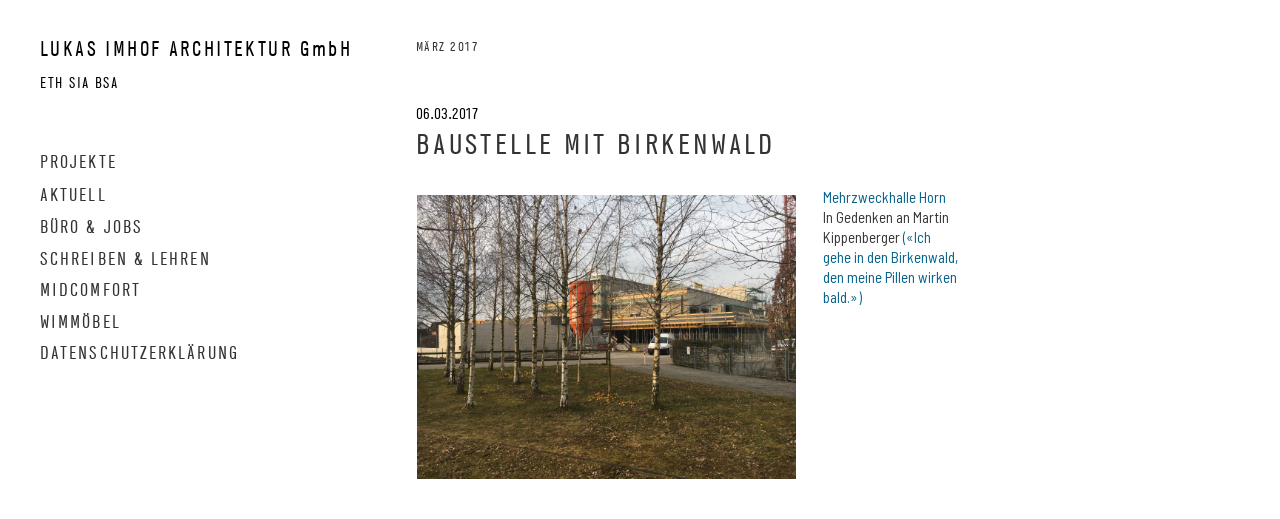

--- FILE ---
content_type: text/html; charset=UTF-8
request_url: https://www.lukasimhof.ch/2017/03/
body_size: 13836
content:
<!DOCTYPE html>
<html class="no-js" lang="de-CH">

    <head itemscope="itemscope" itemtype="http://schema.org/WebSite">
		<meta charset="UTF-8" />
<meta http-equiv="X-UA-Compatible" content="IE=edge">
<meta name='robots' content='noindex, follow' />
<meta name="viewport" content="width=device-width, initial-scale=1" />
<meta name="generator" content="Made 3.2.5" />

	<!-- This site is optimized with the Yoast SEO plugin v26.7 - https://yoast.com/wordpress/plugins/seo/ -->
	<title>März 2017 - LUKAS IMHOF ARCHITEKTUR GmbH</title>
	<meta property="og:locale" content="de_DE" />
	<meta property="og:type" content="website" />
	<meta property="og:title" content="März 2017 - LUKAS IMHOF ARCHITEKTUR GmbH" />
	<meta property="og:url" content="https://www.lukasimhof.ch/2017/03/" />
	<meta property="og:site_name" content="LUKAS IMHOF ARCHITEKTUR GmbH" />
	<meta name="twitter:card" content="summary_large_image" />
	<script type="application/ld+json" class="yoast-schema-graph">{"@context":"https://schema.org","@graph":[{"@type":"CollectionPage","@id":"https://www.lukasimhof.ch/2017/03/","url":"https://www.lukasimhof.ch/2017/03/","name":"März 2017 - LUKAS IMHOF ARCHITEKTUR GmbH","isPartOf":{"@id":"https://www.lukasimhof.ch/#website"},"primaryImageOfPage":{"@id":"https://www.lukasimhof.ch/2017/03/#primaryimage"},"image":{"@id":"https://www.lukasimhof.ch/2017/03/#primaryimage"},"thumbnailUrl":"https://www.lukasimhof.ch/wp-content/uploads/2017/03/birkenwald-gross-e1564946829697.jpg","breadcrumb":{"@id":"https://www.lukasimhof.ch/2017/03/#breadcrumb"},"inLanguage":"de-CH"},{"@type":"ImageObject","inLanguage":"de-CH","@id":"https://www.lukasimhof.ch/2017/03/#primaryimage","url":"https://www.lukasimhof.ch/wp-content/uploads/2017/03/birkenwald-gross-e1564946829697.jpg","contentUrl":"https://www.lukasimhof.ch/wp-content/uploads/2017/03/birkenwald-gross-e1564946829697.jpg","width":2200,"height":1650},{"@type":"BreadcrumbList","@id":"https://www.lukasimhof.ch/2017/03/#breadcrumb","itemListElement":[{"@type":"ListItem","position":1,"name":"Home","item":"https://www.lukasimhof.ch/"},{"@type":"ListItem","position":2,"name":"Archives for März 2017"}]},{"@type":"WebSite","@id":"https://www.lukasimhof.ch/#website","url":"https://www.lukasimhof.ch/","name":"LUKAS IMHOF ARCHITEKTUR GmbH","description":"ETH SIA BSA","potentialAction":[{"@type":"SearchAction","target":{"@type":"EntryPoint","urlTemplate":"https://www.lukasimhof.ch/?s={search_term_string}"},"query-input":{"@type":"PropertyValueSpecification","valueRequired":true,"valueName":"search_term_string"}}],"inLanguage":"de-CH"}]}</script>
	<!-- / Yoast SEO plugin. -->


<link rel='dns-prefetch' href='//code.jquery.com' />
<link rel='dns-prefetch' href='//fonts.googleapis.com' />
<link rel="alternate" type="application/rss+xml" title="LUKAS IMHOF ARCHITEKTUR GmbH &raquo; Feed" href="https://www.lukasimhof.ch/feed/" />
<link rel="alternate" type="application/rss+xml" title="LUKAS IMHOF ARCHITEKTUR GmbH &raquo; Kommentar-Feed" href="https://www.lukasimhof.ch/comments/feed/" />
<link rel="profile" href="http://gmpg.org/xfn/11" >
<style id='wp-img-auto-sizes-contain-inline-css' type='text/css'>
img:is([sizes=auto i],[sizes^="auto," i]){contain-intrinsic-size:3000px 1500px}
/*# sourceURL=wp-img-auto-sizes-contain-inline-css */
</style>
<link rel='stylesheet' id='animate-css' href='https://www.lukasimhof.ch/wp-content/themes/made/assets/css/site/animate.min.css?ver=1537873291' type='text/css' media='all' />
<link rel='stylesheet' id='swipebox-css' href='https://www.lukasimhof.ch/wp-content/themes/made/assets/css/site/swipebox.min.css?ver=1537873291' type='text/css' media='all' />
<link rel='stylesheet' id='icomoon-css' href='https://www.lukasimhof.ch/wp-content/themes/made/assets/css/site/icomoon.min.css?ver=1537873291' type='text/css' media='all' />
<link rel='stylesheet' id='mediaelement-css' href='https://www.lukasimhof.ch/wp-content/themes/made/assets/css/site/mediaelement.min.css?ver=1537873291' type='text/css' media='all' />
<link rel='stylesheet' id='skin-css' href='https://www.lukasimhof.ch/wp-content/themes/made/assets/css/site/skin.min.css?ver=1537873291' type='text/css' media='all' />
<link rel='stylesheet' id='theme-photoswipe-css' href='https://www.lukasimhof.ch/wp-content/themes/made/assets/css/site/woocommerce/photoswipe/theme-photoswipe.min.css?ver=1537873291' type='text/css' media='all' />
<link rel='stylesheet' id='theme-photoswipe-default-skin-css' href='https://www.lukasimhof.ch/wp-content/themes/made/assets/css/site/woocommerce/photoswipe/default-skin/theme-photoswipe-default-skin.min.css?ver=1537873291' type='text/css' media='all' />
<style id='wp-block-library-inline-css' type='text/css'>
:root{--wp-block-synced-color:#7a00df;--wp-block-synced-color--rgb:122,0,223;--wp-bound-block-color:var(--wp-block-synced-color);--wp-editor-canvas-background:#ddd;--wp-admin-theme-color:#007cba;--wp-admin-theme-color--rgb:0,124,186;--wp-admin-theme-color-darker-10:#006ba1;--wp-admin-theme-color-darker-10--rgb:0,107,160.5;--wp-admin-theme-color-darker-20:#005a87;--wp-admin-theme-color-darker-20--rgb:0,90,135;--wp-admin-border-width-focus:2px}@media (min-resolution:192dpi){:root{--wp-admin-border-width-focus:1.5px}}.wp-element-button{cursor:pointer}:root .has-very-light-gray-background-color{background-color:#eee}:root .has-very-dark-gray-background-color{background-color:#313131}:root .has-very-light-gray-color{color:#eee}:root .has-very-dark-gray-color{color:#313131}:root .has-vivid-green-cyan-to-vivid-cyan-blue-gradient-background{background:linear-gradient(135deg,#00d084,#0693e3)}:root .has-purple-crush-gradient-background{background:linear-gradient(135deg,#34e2e4,#4721fb 50%,#ab1dfe)}:root .has-hazy-dawn-gradient-background{background:linear-gradient(135deg,#faaca8,#dad0ec)}:root .has-subdued-olive-gradient-background{background:linear-gradient(135deg,#fafae1,#67a671)}:root .has-atomic-cream-gradient-background{background:linear-gradient(135deg,#fdd79a,#004a59)}:root .has-nightshade-gradient-background{background:linear-gradient(135deg,#330968,#31cdcf)}:root .has-midnight-gradient-background{background:linear-gradient(135deg,#020381,#2874fc)}:root{--wp--preset--font-size--normal:16px;--wp--preset--font-size--huge:42px}.has-regular-font-size{font-size:1em}.has-larger-font-size{font-size:2.625em}.has-normal-font-size{font-size:var(--wp--preset--font-size--normal)}.has-huge-font-size{font-size:var(--wp--preset--font-size--huge)}.has-text-align-center{text-align:center}.has-text-align-left{text-align:left}.has-text-align-right{text-align:right}.has-fit-text{white-space:nowrap!important}#end-resizable-editor-section{display:none}.aligncenter{clear:both}.items-justified-left{justify-content:flex-start}.items-justified-center{justify-content:center}.items-justified-right{justify-content:flex-end}.items-justified-space-between{justify-content:space-between}.screen-reader-text{border:0;clip-path:inset(50%);height:1px;margin:-1px;overflow:hidden;padding:0;position:absolute;width:1px;word-wrap:normal!important}.screen-reader-text:focus{background-color:#ddd;clip-path:none;color:#444;display:block;font-size:1em;height:auto;left:5px;line-height:normal;padding:15px 23px 14px;text-decoration:none;top:5px;width:auto;z-index:100000}html :where(.has-border-color){border-style:solid}html :where([style*=border-top-color]){border-top-style:solid}html :where([style*=border-right-color]){border-right-style:solid}html :where([style*=border-bottom-color]){border-bottom-style:solid}html :where([style*=border-left-color]){border-left-style:solid}html :where([style*=border-width]){border-style:solid}html :where([style*=border-top-width]){border-top-style:solid}html :where([style*=border-right-width]){border-right-style:solid}html :where([style*=border-bottom-width]){border-bottom-style:solid}html :where([style*=border-left-width]){border-left-style:solid}html :where(img[class*=wp-image-]){height:auto;max-width:100%}:where(figure){margin:0 0 1em}html :where(.is-position-sticky){--wp-admin--admin-bar--position-offset:var(--wp-admin--admin-bar--height,0px)}@media screen and (max-width:600px){html :where(.is-position-sticky){--wp-admin--admin-bar--position-offset:0px}}

/*# sourceURL=wp-block-library-inline-css */
</style><style id='global-styles-inline-css' type='text/css'>
:root{--wp--preset--aspect-ratio--square: 1;--wp--preset--aspect-ratio--4-3: 4/3;--wp--preset--aspect-ratio--3-4: 3/4;--wp--preset--aspect-ratio--3-2: 3/2;--wp--preset--aspect-ratio--2-3: 2/3;--wp--preset--aspect-ratio--16-9: 16/9;--wp--preset--aspect-ratio--9-16: 9/16;--wp--preset--color--black: #000000;--wp--preset--color--cyan-bluish-gray: #abb8c3;--wp--preset--color--white: #ffffff;--wp--preset--color--pale-pink: #f78da7;--wp--preset--color--vivid-red: #cf2e2e;--wp--preset--color--luminous-vivid-orange: #ff6900;--wp--preset--color--luminous-vivid-amber: #fcb900;--wp--preset--color--light-green-cyan: #7bdcb5;--wp--preset--color--vivid-green-cyan: #00d084;--wp--preset--color--pale-cyan-blue: #8ed1fc;--wp--preset--color--vivid-cyan-blue: #0693e3;--wp--preset--color--vivid-purple: #9b51e0;--wp--preset--gradient--vivid-cyan-blue-to-vivid-purple: linear-gradient(135deg,rgb(6,147,227) 0%,rgb(155,81,224) 100%);--wp--preset--gradient--light-green-cyan-to-vivid-green-cyan: linear-gradient(135deg,rgb(122,220,180) 0%,rgb(0,208,130) 100%);--wp--preset--gradient--luminous-vivid-amber-to-luminous-vivid-orange: linear-gradient(135deg,rgb(252,185,0) 0%,rgb(255,105,0) 100%);--wp--preset--gradient--luminous-vivid-orange-to-vivid-red: linear-gradient(135deg,rgb(255,105,0) 0%,rgb(207,46,46) 100%);--wp--preset--gradient--very-light-gray-to-cyan-bluish-gray: linear-gradient(135deg,rgb(238,238,238) 0%,rgb(169,184,195) 100%);--wp--preset--gradient--cool-to-warm-spectrum: linear-gradient(135deg,rgb(74,234,220) 0%,rgb(151,120,209) 20%,rgb(207,42,186) 40%,rgb(238,44,130) 60%,rgb(251,105,98) 80%,rgb(254,248,76) 100%);--wp--preset--gradient--blush-light-purple: linear-gradient(135deg,rgb(255,206,236) 0%,rgb(152,150,240) 100%);--wp--preset--gradient--blush-bordeaux: linear-gradient(135deg,rgb(254,205,165) 0%,rgb(254,45,45) 50%,rgb(107,0,62) 100%);--wp--preset--gradient--luminous-dusk: linear-gradient(135deg,rgb(255,203,112) 0%,rgb(199,81,192) 50%,rgb(65,88,208) 100%);--wp--preset--gradient--pale-ocean: linear-gradient(135deg,rgb(255,245,203) 0%,rgb(182,227,212) 50%,rgb(51,167,181) 100%);--wp--preset--gradient--electric-grass: linear-gradient(135deg,rgb(202,248,128) 0%,rgb(113,206,126) 100%);--wp--preset--gradient--midnight: linear-gradient(135deg,rgb(2,3,129) 0%,rgb(40,116,252) 100%);--wp--preset--font-size--small: 13px;--wp--preset--font-size--medium: 20px;--wp--preset--font-size--large: 36px;--wp--preset--font-size--x-large: 42px;--wp--preset--spacing--20: 0.44rem;--wp--preset--spacing--30: 0.67rem;--wp--preset--spacing--40: 1rem;--wp--preset--spacing--50: 1.5rem;--wp--preset--spacing--60: 2.25rem;--wp--preset--spacing--70: 3.38rem;--wp--preset--spacing--80: 5.06rem;--wp--preset--shadow--natural: 6px 6px 9px rgba(0, 0, 0, 0.2);--wp--preset--shadow--deep: 12px 12px 50px rgba(0, 0, 0, 0.4);--wp--preset--shadow--sharp: 6px 6px 0px rgba(0, 0, 0, 0.2);--wp--preset--shadow--outlined: 6px 6px 0px -3px rgb(255, 255, 255), 6px 6px rgb(0, 0, 0);--wp--preset--shadow--crisp: 6px 6px 0px rgb(0, 0, 0);}:where(.is-layout-flex){gap: 0.5em;}:where(.is-layout-grid){gap: 0.5em;}body .is-layout-flex{display: flex;}.is-layout-flex{flex-wrap: wrap;align-items: center;}.is-layout-flex > :is(*, div){margin: 0;}body .is-layout-grid{display: grid;}.is-layout-grid > :is(*, div){margin: 0;}:where(.wp-block-columns.is-layout-flex){gap: 2em;}:where(.wp-block-columns.is-layout-grid){gap: 2em;}:where(.wp-block-post-template.is-layout-flex){gap: 1.25em;}:where(.wp-block-post-template.is-layout-grid){gap: 1.25em;}.has-black-color{color: var(--wp--preset--color--black) !important;}.has-cyan-bluish-gray-color{color: var(--wp--preset--color--cyan-bluish-gray) !important;}.has-white-color{color: var(--wp--preset--color--white) !important;}.has-pale-pink-color{color: var(--wp--preset--color--pale-pink) !important;}.has-vivid-red-color{color: var(--wp--preset--color--vivid-red) !important;}.has-luminous-vivid-orange-color{color: var(--wp--preset--color--luminous-vivid-orange) !important;}.has-luminous-vivid-amber-color{color: var(--wp--preset--color--luminous-vivid-amber) !important;}.has-light-green-cyan-color{color: var(--wp--preset--color--light-green-cyan) !important;}.has-vivid-green-cyan-color{color: var(--wp--preset--color--vivid-green-cyan) !important;}.has-pale-cyan-blue-color{color: var(--wp--preset--color--pale-cyan-blue) !important;}.has-vivid-cyan-blue-color{color: var(--wp--preset--color--vivid-cyan-blue) !important;}.has-vivid-purple-color{color: var(--wp--preset--color--vivid-purple) !important;}.has-black-background-color{background-color: var(--wp--preset--color--black) !important;}.has-cyan-bluish-gray-background-color{background-color: var(--wp--preset--color--cyan-bluish-gray) !important;}.has-white-background-color{background-color: var(--wp--preset--color--white) !important;}.has-pale-pink-background-color{background-color: var(--wp--preset--color--pale-pink) !important;}.has-vivid-red-background-color{background-color: var(--wp--preset--color--vivid-red) !important;}.has-luminous-vivid-orange-background-color{background-color: var(--wp--preset--color--luminous-vivid-orange) !important;}.has-luminous-vivid-amber-background-color{background-color: var(--wp--preset--color--luminous-vivid-amber) !important;}.has-light-green-cyan-background-color{background-color: var(--wp--preset--color--light-green-cyan) !important;}.has-vivid-green-cyan-background-color{background-color: var(--wp--preset--color--vivid-green-cyan) !important;}.has-pale-cyan-blue-background-color{background-color: var(--wp--preset--color--pale-cyan-blue) !important;}.has-vivid-cyan-blue-background-color{background-color: var(--wp--preset--color--vivid-cyan-blue) !important;}.has-vivid-purple-background-color{background-color: var(--wp--preset--color--vivid-purple) !important;}.has-black-border-color{border-color: var(--wp--preset--color--black) !important;}.has-cyan-bluish-gray-border-color{border-color: var(--wp--preset--color--cyan-bluish-gray) !important;}.has-white-border-color{border-color: var(--wp--preset--color--white) !important;}.has-pale-pink-border-color{border-color: var(--wp--preset--color--pale-pink) !important;}.has-vivid-red-border-color{border-color: var(--wp--preset--color--vivid-red) !important;}.has-luminous-vivid-orange-border-color{border-color: var(--wp--preset--color--luminous-vivid-orange) !important;}.has-luminous-vivid-amber-border-color{border-color: var(--wp--preset--color--luminous-vivid-amber) !important;}.has-light-green-cyan-border-color{border-color: var(--wp--preset--color--light-green-cyan) !important;}.has-vivid-green-cyan-border-color{border-color: var(--wp--preset--color--vivid-green-cyan) !important;}.has-pale-cyan-blue-border-color{border-color: var(--wp--preset--color--pale-cyan-blue) !important;}.has-vivid-cyan-blue-border-color{border-color: var(--wp--preset--color--vivid-cyan-blue) !important;}.has-vivid-purple-border-color{border-color: var(--wp--preset--color--vivid-purple) !important;}.has-vivid-cyan-blue-to-vivid-purple-gradient-background{background: var(--wp--preset--gradient--vivid-cyan-blue-to-vivid-purple) !important;}.has-light-green-cyan-to-vivid-green-cyan-gradient-background{background: var(--wp--preset--gradient--light-green-cyan-to-vivid-green-cyan) !important;}.has-luminous-vivid-amber-to-luminous-vivid-orange-gradient-background{background: var(--wp--preset--gradient--luminous-vivid-amber-to-luminous-vivid-orange) !important;}.has-luminous-vivid-orange-to-vivid-red-gradient-background{background: var(--wp--preset--gradient--luminous-vivid-orange-to-vivid-red) !important;}.has-very-light-gray-to-cyan-bluish-gray-gradient-background{background: var(--wp--preset--gradient--very-light-gray-to-cyan-bluish-gray) !important;}.has-cool-to-warm-spectrum-gradient-background{background: var(--wp--preset--gradient--cool-to-warm-spectrum) !important;}.has-blush-light-purple-gradient-background{background: var(--wp--preset--gradient--blush-light-purple) !important;}.has-blush-bordeaux-gradient-background{background: var(--wp--preset--gradient--blush-bordeaux) !important;}.has-luminous-dusk-gradient-background{background: var(--wp--preset--gradient--luminous-dusk) !important;}.has-pale-ocean-gradient-background{background: var(--wp--preset--gradient--pale-ocean) !important;}.has-electric-grass-gradient-background{background: var(--wp--preset--gradient--electric-grass) !important;}.has-midnight-gradient-background{background: var(--wp--preset--gradient--midnight) !important;}.has-small-font-size{font-size: var(--wp--preset--font-size--small) !important;}.has-medium-font-size{font-size: var(--wp--preset--font-size--medium) !important;}.has-large-font-size{font-size: var(--wp--preset--font-size--large) !important;}.has-x-large-font-size{font-size: var(--wp--preset--font-size--x-large) !important;}
/*# sourceURL=global-styles-inline-css */
</style>

<style id='classic-theme-styles-inline-css' type='text/css'>
/*! This file is auto-generated */
.wp-block-button__link{color:#fff;background-color:#32373c;border-radius:9999px;box-shadow:none;text-decoration:none;padding:calc(.667em + 2px) calc(1.333em + 2px);font-size:1.125em}.wp-block-file__button{background:#32373c;color:#fff;text-decoration:none}
/*# sourceURL=/wp-includes/css/classic-themes.min.css */
</style>
<link rel='stylesheet' id='twenty20-css' href='https://www.lukasimhof.ch/wp-content/plugins/twenty20/assets/css/twenty20.css?ver=2.0.4' type='text/css' media='all' />
<link rel='stylesheet' id='ye_dynamic-css' href='https://www.lukasimhof.ch/wp-content/plugins/youtube-embed/css/main.min.css?ver=5.4' type='text/css' media='all' />
<link rel='stylesheet' id='parent-style-css' href='https://www.lukasimhof.ch/wp-content/themes/made/style.css?ver=6.9' type='text/css' media='all' />
<link rel='stylesheet' id='child-style-css' href='https://www.lukasimhof.ch/wp-content/themes/made-child/style.css?ver=1.0' type='text/css' media='all' />
<link rel='stylesheet' id='theme-fonts-css' href='https://fonts.googleapis.com/css?family=Barlow+Semi+Condensed:100,100italic,200,200italic,300,300italic,500,500italic,600,600italic,700,700italic,800,800italic,900,900italic,400italic,400' type='text/css' media='all' />
<script type="text/javascript" src="https://code.jquery.com/jquery-1.12.4.min.js?ver=2.0.s" id="jquery-js"></script>
<script type="text/javascript" src="https://www.lukasimhof.ch/wp-includes/js/dist/hooks.min.js?ver=dd5603f07f9220ed27f1" id="wp-hooks-js"></script>
<script type="text/javascript" id="say-what-js-js-extra">
/* <![CDATA[ */
var say_what_data = {"replacements":{"made|Back|":"Zur\u00fcck","made|Next \u003Cspan class=\"meta-nav\"\u003E&rarr;\u003C/span\u003E|":"vor\u00a0","made|\u003Cspan class=\"meta-nav\"\u003E&larr;\u003C/span\u003E Previous|":"\u00a0zur\u00fcck","made|Nothing found|":"Seite nicht gefunden"}};
//# sourceURL=say-what-js-js-extra
/* ]]> */
</script>
<script type="text/javascript" src="https://www.lukasimhof.ch/wp-content/plugins/say-what/assets/build/frontend.js?ver=fd31684c45e4d85aeb4e" id="say-what-js-js"></script>
<link rel="https://api.w.org/" href="https://www.lukasimhof.ch/wp-json/" /><link rel="EditURI" type="application/rsd+xml" title="RSD" href="https://www.lukasimhof.ch/xmlrpc.php?rsd" />
<meta name="generator" content="WordPress 6.9" />
<style type="text/css" id="custom-background-css">body.custom-background { background: #ffffff; }</style>
<link rel="shortcut icon" href="https://www.lukasimhof.ch/wp-content/uploads/2019/06/li.png" type="image/x-icon"><link rel="apple-touch-icon" sizes="57x57" href="https://www.lukasimhof.ch/wp-content/uploads/2019/06/li_mobile.png"><link rel="apple-touch-icon" sizes="76x76" href="https://www.lukasimhof.ch/wp-content/uploads/2019/06/li_tablet.png"><link rel="apple-touch-icon" sizes="120x120" href="https://www.lukasimhof.ch/wp-content/uploads/2019/06/li_mobile_retina.png"><link rel="apple-touch-icon" sizes="152x152" href="https://www.lukasimhof.ch/wp-content/uploads/2019/06/li_tablet_retina.png"><style>#wpadminbar > #wp-toolbar > #wp-admin-bar-root-default
				 #wp-admin-bar-wp-logo > .ab-item .ab-icon:before {
					content: "";
				 }#wpadminbar > #wp-toolbar > #wp-admin-bar-root-default
				 #wp-admin-bar-wp-logo > .ab-item .ab-icon {background-image: url("https://www.lukasimhof.ch/wp-content/uploads/2019/06/li.png") !important;background-repeat: no-repeat !important;
				 background-position: center center !important;
				 -webkit-background-size: cover; /* For WebKit*/
				 -moz-background-size: cover;    /* Mozilla*/
				 -o-background-size: cover;      /* Opera*/
				 background-size: cover;         /* Generic*/
				 padding: 0;
				 margin: 0;
				 position: relative;
				 width: 24px;
				 height: 24px;
				 margin-top: 4px;}</style>
<style type="text/css" id="theme-fonts-rules-css">h1, h2, h3, h4, h5, h6, .h1, .h2, .h3, .h4, .h5, .h6, .gutenberg .edit-post-visual-editor .editor-post-title__input, .gutenberg .edit-post-visual-editor h1, .gutenberg .edit-post-visual-editor h2, .gutenberg .edit-post-visual-editor h3, .gutenberg .edit-post-visual-editor h4, .gutenberg .edit-post-visual-editor h5, .gutenberg .edit-post-visual-editor h6, .gutenberg .edit-post-visual-editor .h1, .gutenberg .edit-post-visual-editor .h2, .gutenberg .edit-post-visual-editor .h3, .gutenberg .edit-post-visual-editor .h4, .gutenberg .edit-post-visual-editor .h5, .gutenberg .edit-post-visual-editor .h6 {  font-family: "Barlow Semi Condensed","Helvetica Neue",Helvetica,Arial,sans-serif;  } body, .tooltip, .popover, .gutenberg .edit-post-visual-editor, .gutenberg .edit-post-visual-editor p {  font-family: "Barlow Semi Condensed","Helvetica Neue",Helvetica,Arial,sans-serif;  font-weight: 300;  font-style: normal;  font-size: 14px;  line-height: 1.4;  } .site-title {  font-family: "Barlow Semi Condensed","Helvetica Neue",Helvetica,Arial,sans-serif;  font-size: 18px;  } .site-description {  font-family: "Barlow Semi Condensed","Helvetica Neue",Helvetica,Arial,sans-serif;  font-size: 18px;  } .header-navbar .nav li a, .mlm-menu-wrap ul li a, .primary-menu-wrap .sub-menu li a {  font-family: "Barlow Semi Condensed","Helvetica Neue",Helvetica,Arial,sans-serif;  font-weight: 400;  font-style: normal;  font-size: 14px;  line-height: 1;  } .projects-wrap .project-title {  font-family: "Barlow Semi Condensed","Helvetica Neue",Helvetica,Arial,sans-serif;  font-size: 14px;  } .wp-caption-text, .gutenberg .edit-post-visual-editor .wp-block-image figcaption {  font-family: "Barlow Semi Condensed","Helvetica Neue",Helvetica,Arial,sans-serif;  font-size: 12px;  } .caption .caption-title {  font-family: "Barlow Semi Condensed","Helvetica Neue",Helvetica,Arial,sans-serif;  font-size: 14px;  } .caption .caption-text {  font-family: "Barlow Semi Condensed","Helvetica Neue",Helvetica,Arial,sans-serif;  font-size: 14px;  }</style>

<!-- Style settings -->
<style type="text/css" media="all">.footer-default {
			color: #333333;
			background-color: #ffffff;
			border-color: #ffffff;
			}a {
			color: #006088;
			} a:hover,
			a:focus {
			color: #003649;
			} blockquote {
			color: #333333;
			border-left-color: #006088;
			} .entry-byline {
				  color: #333333;
				}.entry-footer {
				  color: #333333;
				}.entry .entry-title {
				  color: #333333;
				}.entry .entry-title a:hover,
					.entry .entry-title a:focus {
				  color: #006088;
				}body {
				  color: #333333;
				}.wp-caption-text {
				  color: #000000;
				}.menu-navbar .navbar-nav > li > a {
			color: #333333;
			} .menu-navbar .navbar-nav > li:not(.disabled) > a:hover,
			.menu-navbar .navbar-nav > li:not(.disabled) > a:focus {
			color: #333333;
			} .menu-navbar .navbar-nav > li:not(.disabled) > a:hover,
			.menu-navbar .navbar-nav > li:not(.disabled) > a:focus,
			.menu-navbar .navbar-nav > li.active > a,
			.menu-navbar .navbar-nav > li.active > a:hover,
			.menu-navbar .navbar-nav > li.active > a:focus {
			color: #006088;
			} .menu-navbar .navbar-nav .sub-menu > li > a,
			.menu-navbar .navbar-nav .mini-cart-content > li > a,
			.cascade-menu .data-menu > li > a {
			color: #333333;
			} .menu-navbar .navbar-nav .sub-menu > li > a:hover,
			.menu-navbar .navbar-nav .sub-menu > li > a:focus,
			.menu-navbar .navbar-nav .sub-menu > li.active > a,
			.menu-navbar .navbar-nav .sub-menu > li.active > a:hover,
			.menu-navbar .navbar-nav .sub-menu > li.active > a:focus,
			.menu-navbar .navbar-nav .mini-cart-content > li > a:hover,
			.menu-navbar .navbar-nav .mini-cart-content > li > a:focus,
			.cascade-menu .data-menu > li > a:hover,
			.cascade-menu .data-menu > li > a:focus,
			.cascade-menu .data-menu > li.active > a,
			.cascade-menu .data-menu > li.active > a:hover,
			.cascade-menu .data-menu > li.active > a:focus {
			color: #006088;
			} .cascade-menu .data-menu {
			border-color: #006088;
			} .site-header {
			width: 350px;
			} .header-align-left.header-position-fixed {
			padding-left: 350px;
			} .header-position-fixed .site-inner {
			width: 100%;
			} .header-position-absolute .site-inner {
			width: calc(100% - 350px);
			} .copyright-2-col.copyright-layout-1 .copyright-col,
				.copyright-2-col.copyright-layout-2 .copyright-col {
			width: 350px;
			} .copyright-2-col.copyright-layout-1 .gallery-controls-col,
				.copyright-2-col.copyright-layout-2 .gallery-controls-col {
			width: calc(100% - 350px);
			} @media (max-width: 991px) { .copyright-2-col.copyright-layout-1 .copyright-col,
				.copyright-2-col.copyright-layout-2 .copyright-col {
			width: 100%;
			} }@media (max-width: 991px) { .copyright-2-col.copyright-layout-1 .gallery-controls-col,
				.copyright-2-col.copyright-layout-2 .gallery-controls-col {
			width: 100%;
			} }@media (max-width: 991px) { .header-align-left {
			padding: 0 !important;
			} }.responsive-menu > .responsive-menuwrapper {
			background: #ffffff;
			} .responsive-menu .mlm-menu-wrap .menu__item {
			border-color: #ffffff;
			} .responsive-menu .mlm-menu-wrap .menu__link {
			color: #333333;
			} .responsive-menu .mlm-menu-wrap ul > li:not(.disabled) > a:hover,
			.responsive-menu .mlm-menu-wrap ul > li:not(.disabled) > a:focus {
			color: #006088;
			background-color: #e5e5e5;
			} .responsive-menu .mlm-menu-wrap .menu__link[data-submenu]::after,
			  .responsive-menu .mlm-menu-wrap .back_menu__link span::before {
			color: #333333;
			} .responsive-menu .mlm-menu-wrap .icon-bar {
			background: #333333;
			} .site-title {
			color: #171717;
			} .site-title:hover {
			color: #171717;
			} .site-description {
			color: #bdbdbd;
			} .made-custom-gallery .caption .caption-title { color: #000000;}.made-custom-gallery .caption .caption-text { color: #000000;}.made-custom-gallery .gallery-controls span { color: #000000;}.made-custom-gallery .gallery-overlay-icons .cursor { color: #000000;}.gallery-overlay-icons .cursor {opacity:1;}
.gallery-overlay-icons .icon-next:before {content: "\e3b1";}
.gallery-overlay-icons .icon-prev:before {content: "\e3b3";}
.gallery-overlay-icons .icon-thumb:before {content: "\e2a2";}
.site-header .site-title {padding-top: 0px;padding-right: 30px;padding-bottom: 10px;padding-left: 0px;}.footer-credits {border-top: none;}.social-icons a {color: #191919 !important}.social-icons-block {margin-top: 20px;margin-bottom: 20px;}.header-navbar .navbar-nav, .cascade-menu .data-menu {margin-top: 17px;}
    .layout-1c main.content,
    .layout-1c-narrow  main.content {
        padding-right: 0 !important;
    }

    .layout-1c-narrow .content-area {
		width: 100%;;
		max-width: 800px;;
    }
    .container-fluid {
		width: 96%;;
		max-width: 970px;;
    }

	</style>
		<style type="text/css" id="wp-custom-css">
			@font-face {
font-family: Generika Regular;
src: url(https://www.lukasimhof.ch/wp-content/themes/made/fonts/GenerikaWEB-Regular.woff);}

body {
font-family: Barlow Semi Condensed, Generika Regular, Oswald !important;
font-size: 1.3em;
font-weight: 300;
}
.h1, h1, {
font-family: Generika Regular, Oswald !important;
text-transform: none !important;
letter-spacing: .2em !important;
margin: 0!important;
padding:0em!important;
text-transform: uppercase!important;
}
header h2.entry-title, header h1.entry-title {
padding: 0em!important;
font-size: 2.25em!important;
text-transform: uppercase;
font-family: Generika Regular, Oswald;
letter-spacing: .115em;
margin: -0.15em 0 1em 0!important;
}
div.sidebar-title h2 {font-size: 18px!important; margin-top:3em!important;}
div.entry-byline {
margin: -.15em 0 .75em 0!important;
color: #000;
}
.sidebar-description {
margin: 0!important;
padding: 0!important;
}
time.entry-published {
font-weight: normal;
font-size: 1.5em;
font-family: Generika Regular, Oswald;
}
.site-title {
font-family: Generika Regular, Oswald;
font-size: 1.6em!important;
letter-spacing: .115em;
text-transform: none!important;
text-decoration: none;
color: #000;
margin: -.15em 2.5em 0 0!important;
white-space: nowrap;
}
.brand-wrap img {margin:0!important; padding:0!important;
float:left;
}
.site-description {
font-family: Generika Regular, Oswald;
clear:left;
font-size: 1.15em!important;
letter-spacing: .115em;
color: #000;
margin-bottom: 3em;
text-transform: none;
padding: .75em 0 0 0!important;
}
.h1, h1 {
font-family: Generika Regular, Oswald;
font-size: 24px!important;
text-transform: uppercase!important;
letter-spacing: .115em;
margin-bottom: 10px;
margin:0!important;
padding:0!important;
}
h2, h3, h4, h5 {
font-family: Generika Regular, Oswald;
font-weight: 300;
letter-spacing: .115em;
text-transform:uppercase!important;
}
div.entry-content h2, div.entry-content h3, div.entry-content h4 {
text-transform:uppercase!important;
padding: 0!important;
margin:  2em 0 1em 0!important;
}
div.entry-content h5 {
text-transform:uppercase!important;
padding:0!important;
margin: .75em 0 .25em 0!important;
letter-spacing: .115em;
}
div.entry-content h6 {
font-size: 1.15em;
padding: 0!important;
margin: 0 0 .25em 0!important;
}
div.entry-content figure img, div.entry-content h3:first-child  {
padding-top: 0em!important; 
margin-top: 0em!important; 
}
.entry-content {
font-size: 1.15em;
line-height: 1.4em;
margin: 0em 0 .5em 0;
font-weight: 400;
}
div.entry-content ul {
margin: 0em 0 .75em 0;
}
h2 {font-size: 2em!important;}
h3 {font-size: 1.75em!important;}
h4 {font-size: 1.25emimportant;}
h5 {font-size: 1.1em!important;
letter-spacing: .15em!important;
}
.project-title { 
font-family: Generika Regular, Oswald!important;
letter-spacing:.15em!important;
margin-right:0!important;
padding-right:0!important;
text-transform: uppercase;
}
.project-title span {
top: 1.25em!important;
height: 3em!important;
width: 85%!important;
left:42%!important;
hyphens: none;
-webkit-hyphens: none;
}
.caption-title {
font-family: Generika Regular, Oswald !important;
padding-bottom: .5em!important;
letter-spacing: .15em!important;
}
.caption-text {
font-family: Barlow Semi Condensed, Oswald !important;
margin:0!important;
padding:0 0 1em 0!important;
}
.sidebar-description ul, .content ul, ul.fa-ul {
list-style-type: none;
margin-left: 0;
padding-left: 0em;
}
.sidebar-description ul > li:before, .content ul > li:before, ul.fa-ul > li:before {
display: inline-block;
content: "-";
width: .75em;
margin-left: -.75em;
}
.project-style-overlay .project-item-wrap:hover .project-title {
background: none repeat scroll 0 0;
}
@media (max-width: 991px) {
.brand-wrap { width: 260px}
}
div.nav-wrap-secondary { padding-right: 20px;
}

ul.sub-menu {text-transform: uppercase; font-size: 1em;}
ul.sub-menu li {padding-top:.5em;}

li a.depth-2 {text-transform: none; padding-left: 1em!important;}

.menu-navbar .navbar-nav > li > a {
text-transform: uppercase;
font-family: Generika Regular, Oswald;
font-size: 1.4em!important;
font-weight: 300;
letter-spacing: .115em;
margin: .75em 0 0 0;
padding:0;
}
.tree-menu .sub-menu li {
    padding-left: 0;
}
.menu-navbar .navbar-nav .sub-menu > li > a, .menu-navbar .navbar-nav .mini-cart-content > li > a, .cascade-menu .data-menu > li > a {
font-family: Barlow Semi Condensed, Generika Regular, Oswald!important;
font-size: 1.1em!important;
padding:.25em 0 .25em 0;
}
.site-header .navbar-nav li .sub-menu {
    display: block !important;
    max-height: 0;
    visibility: hidden;
    opacity: 0;
transition-property: all;
transition-duration: .5s;
transition-timing-function: cubic-bezier(0, 1, 0.5, 1);
}
.site-header .navbar-nav li:hover .sub-menu  {
    max-height: 600px; 
    visibility: visible;
    opacity: 1;
}
.tree-menu .sub-menu li {
padding-left: 0 !important;
}
.site-header .navbar-nav li .sub-menu {
display: block !important;
max-height: 0 !important;
visibility: hidden !important;
opacity: 0 !important;
transition-property: all;
transition-duration: .5s;
transition-timing-function: cubic-bezier(0, 1, 0.5, 1);
}
.site-header .navbar-nav li:hover .sub-menu, .site-header .navbar-nav li.current_page_parent .sub-menu {
max-height: 600px !important;
visibility: visible !important;
opacity: 1  !important;
transition: all .35s ease-in-out;
transition-delay: 0.3s;
}

.responsive-menu.on-canvas {
    margin-top: 35px !important;
}
.menu__link[data-submenu]::after {
top: 8px !important;
right: 8px !important;
}
.menu__link--current::before {
display: none !important;
}
#content-area.content-area {
padding:0!important;
margin-left:2em;
}
.container-fluid {
margin:0 0 0 0!important;
}
.sidebar-description h5 {
text-transform:uppercase;
font-size:1.2em!important;
line-height: 1.3em;
margin: 1.5em 0 .5em 0!important;
letter-spacing: 1.5px;
}
.sidebar-description h6 {
font-family: Generika Regular, Oswald !important;
font-size: 1.05em;
padding:0!important;
margin: 1em 0 .25em 0!important;
text-transform: uppercase;
letter-spacing: .11em;
}
.sidebar-description p {
font-size:1.1em;
font-weight: 300;
line-height: 1.4em;
margin: .0em 0 .5em 0;
}
.sidebar-description blockquote  {
font-size: 1em;
border-left: 1px dotted #333;
padding: 0.25em 0 0 .5em;
}
.sidebar-description ol, .sidebar-description ul {
font-size:1.1em;
font-weight: 300;
margin-bottom:1.5em!important;
}
.sidebar-description ol {
margin-left: 0;
padding-left: 0em;
}
.sidebar-description img {
margin-top: 3em!important;
}
.sidebar-description img.shade, img.shade {
-webkit-box-shadow: -2px 2px 10px -3px rgba(51,51,51,0.5);
-moz-box-shadow: -2px 2px 10px -3px rgba(51,51,51,0.5);
box-shadow: -2px 2px 10px -3px rgba(51,51,51,0.5);
}
/*.masonry-gallery-entry {
-webkit-box-shadow: inset -2px 2px 30px -3px rgba(51,51,51,0.15);
-moz-box-shadow: inset -2px 2px 30px -3px rgba(51,51,51,0.15);
box-shadow: inset -2px 2px 30px -3px rgba(51,51,51,0.15);
}*/

.featured-media img.landscape {
width: 70%;
margin:0 2em 1em 0;
}
.featured-media img.portrait {
width: 50%;
}
div.entry-content img {
margin-top:3em!important;
}
.wp-caption-text, .gallery-caption {
padding: .5em 0 0 0!important; text-align: left;
font-size: 0.9em;
color: #333;
font-weight: inherit;
}
div.archive-description {
display:none;
}
h1.archive-title {
border:0;
font-size:1em!important;
}
.sidebar-area aside.sidebar .widget-title::after {
background-color: pink;
display:none;
}
.versteckt {
display:none!important;
}
.default-wp-gallery {
    width: calc(70% + 30px);
}
#swipebox-title {
font-family: Barlow Semi Condensed;
}
#swipebox-slider .slide {
background-color: black;
}
.featured-media a img {
margin-top: 0.4em!important;
}
/*video*/
div.mejs-mediaelement, div.mejs-controls, .mejs-offscreen, div.mejs-layers {
background-color:#333;
max-width: 75%!important;}
div.media-shortcode-extend {background-color:blue; visibility:hidden;}
/* video end */

aside#sidebar-header-widgets {
    padding-top: 100px;
}
section#archives-3 {
    display: none;
}
.blog section#archives-3 {
    display: block;
}
.widget_archive a {
    color: #000;
}
.widget_archive .widget-title {
    display: none;
}

@media only screen and (max-width: 992px) {
.blog section#archives-3 {
    display: none;
}
}

@media only screen and (max-width: 800px) {
.featured-media img.landscape {
width: 100%;
margin:0 2em 1em 0;
}
#content-area.content-area {
margin-left:0em;
}
.site-title {
max-width: 100%;
font-size: 1.4em!important;
}
.featured-media img.portrait {
width: 100%;
}
img.attachment-thumbnail {
width:100%!important;
}
.default-wp-gallery {
width: 100%!important;
padding: 0em!important;
margin: 0em!important;
}
.gallery-item {
margin:0!important;
padding:0!important;
}
}		</style>
			
		<!-- Google tag (gtag.js) --> <script async src="https://www.googletagmanager.com/gtag/js?id=G-HS0HS4BL94"></script> <script> window.dataLayer = window.dataLayer || []; function gtag(){dataLayer.push(arguments);} gtag('js', new Date()); gtag('config', 'G-HS0HS4BL94'); </script>
    </head>

	<body class="wordpress ltr de de-ch child-theme y2026 m01 d20 h18 tuesday logged-out custom-background plural archive date month layout-2c-l font-one-two use-hyphens header-align-left header-position-absolute" dir="ltr" itemscope="itemscope" itemtype="http://schema.org/Blog">

		<div class="site-container clearfix"><a href="#content" class="screen-reader-text sr-only sr-only-focusable skip-link">Skip to main content</a><header id="header" class="site-header header--layout header-absolute-position header-absolute-left-active" role="banner" itemscope="itemscope" itemtype="http://schema.org/WPHeader"><div class="site-header-wrap"><!--Mobile Menu--><div class="responsive-menu-wrap"><div class='menu-toggle-btn outside-menu'><span class="sr-only">Toggle navigation</span><span class="icon-bar bar1"></span>
			<span class="icon-bar bar2"></span>
			<span class="icon-bar bar3"></span></div><div class="responsive-menu"><div id="awesome-menu" class="responsive-menuwrapper"><nav id="ml-menu" class="mlm-menu-wrap"><ul data-menu="main" class="menu__level"><li class="menu__item"><a class="menu__link" data-submenu="submenu-27" href="https://www.lukasimhof.ch/">Projekte</a></li><li class="menu__item"><a class="menu__link" href="https://www.lukasimhof.ch/aktuell/">Aktuell</a></li><li class="menu__item"><a class="menu__link" href="https://www.lukasimhof.ch/buero-jobs/">Büro & Jobs</a></li><li class="menu__item"><a class="menu__link" href="https://www.lukasimhof.ch/lehre-schreiben-gutachten/">Schreiben &#038; Lehren</a></li><li class="menu__item"><a class="menu__link" href="https://www.lukasimhof.ch/midcomfort/">Midcomfort</a></li><li class="menu__item"><a class="menu__link" href="https://www.lukasimhof.ch/wimm/">WIMMöbel</a></li><li class="menu__item"><a class="menu__link" href="https://www.lukasimhof.ch/datenschutzerklaerung-2/">Datenschutzerklärung</a></li></ul><ul data-menu="submenu-27" class="menu__level menu__level--sub"><li class="menu__item"><a class="menu__link back_menu__link" href="#"><span class="icon-chevron-left"></span>Zurück</a></li><li class="menu__item"><a class="menu__link" href="https://www.lukasimhof.ch/laufende-projekte/">laufende Projekte</a></li><li class="menu__item"><a class="menu__link" href="https://www.lukasimhof.ch/bauten/">Bauten</a></li><li class="menu__item"><a class="menu__link" href="https://www.lukasimhof.ch/wettbewerbe/">Wettbewerbe</a></li></ul></nav><!-- .mlm-menu-wrap --></div><!-- .responsive-menuwrapper --></div><!-- .responsive-menu --></div><!-- .responsive-menu-wrap --><div id="header-navbar" class="tagline-visible navbar-social-icons-hidden header-navbar header-default clearfix"><div class="container-fluid"><div class="navbar-wrap"><div class="nav-wrap-primary"><div class="brand-wrap"><h1 id="site-title" class="site-title" itemprop="headline"><a href="https://www.lukasimhof.ch" rel="home">LUKAS IMHOF ARCHITEKTUR GmbH</a></h1><h2 id="site-description" class="site-description" itemprop="description">ETH SIA BSA</h2></div><!-- .brand-wrap --><div class='menu-toggle-btn outside-menu'><span class="sr-only">Toggle navigation</span><span class="icon-bar bar1"></span>
			<span class="icon-bar bar2"></span>
			<span class="icon-bar bar3"></span></div></div><div class="nav-wrap-secondary"><nav class="menu menu-navbar" role="navigation" id="menu-navbar" itemscope="itemscope" itemtype="http://schema.org/SiteNavigationElement" ><div class="primary-menu-wrap menu-align-left tree-menu"><ul id="menu-main" class="made-nav nav navbar-nav "><li id="menu-item-27" class="menu-item menu-item-type-post_type menu-item-object-page menu-item-home menu-item-has-children dropdown menu-item-27 nav-item"><a class="submenu-toggle"  href="#" class="depth-0 nav-link"><span>Projekte</span><b class="caret"></b></a>
<ul class='sub-menu ' role='menu'>
	<li id="menu-item-4172" class="menu-item menu-item-type-post_type menu-item-object-page menu-item-4172"><a href="https://www.lukasimhof.ch/laufende-projekte/" class="depth-1 dropdown-item"><span>laufende Projekte</span></a></li>
	<li id="menu-item-4173" class="menu-item menu-item-type-post_type menu-item-object-page menu-item-4173"><a href="https://www.lukasimhof.ch/bauten/" class="depth-1 dropdown-item"><span>Bauten</span></a></li>
	<li id="menu-item-4171" class="menu-item menu-item-type-post_type menu-item-object-page menu-item-4171"><a href="https://www.lukasimhof.ch/wettbewerbe/" class="depth-1 dropdown-item"><span>Wettbewerbe</span></a></li>
</ul>
</li>
<li id="menu-item-49" class="menu-item menu-item-type-post_type menu-item-object-page current_page_parent menu-item-49 nav-item"><a href="https://www.lukasimhof.ch/aktuell/" class="depth-0 nav-link"><span>Aktuell</span></a></li>
<li id="menu-item-24" class="menu-item menu-item-type-post_type menu-item-object-page menu-item-24 nav-item"><a href="https://www.lukasimhof.ch/buero-jobs/" class="depth-0 nav-link"><span>Büro &#038; Jobs</span></a></li>
<li id="menu-item-25" class="menu-item menu-item-type-post_type menu-item-object-page menu-item-25 nav-item"><a href="https://www.lukasimhof.ch/lehre-schreiben-gutachten/" class="depth-0 nav-link"><span>Schreiben &#038; Lehren</span></a></li>
<li id="menu-item-26" class="menu-item menu-item-type-post_type menu-item-object-page menu-item-26 nav-item"><a href="https://www.lukasimhof.ch/midcomfort/" class="depth-0 nav-link"><span>Midcomfort</span></a></li>
<li id="menu-item-3098" class="menu-item menu-item-type-post_type menu-item-object-page menu-item-3098 nav-item"><a href="https://www.lukasimhof.ch/wimm/" class="depth-0 nav-link"><span>WIMMöbel</span></a></li>
<li id="menu-item-5632" class="menu-item menu-item-type-post_type menu-item-object-page menu-item-5632 nav-item"><a href="https://www.lukasimhof.ch/datenschutzerklaerung-2/" class="depth-0 nav-link"><span>Datenschutzerklärung</span></a></li>
</ul></div></nav><div class="hidden-xs hidden-sm navbar-social-col"><div class="empty-column"></div></div><!-- .navbar-social-col --><aside class="sidebar sidebar-header-widgets" role="complementary" id="sidebar-header-widgets" aria-label="Left Sidebar Sidebar" itemscope="itemscope" itemtype="http://schema.org/WPSideBar"><section id="archives-3" class="widget widget_archive"><h3 class="widget-title">Archiv</h3>
			<ul>
					<li><a href='https://www.lukasimhof.ch/2025/12/'>Dezember 2025</a>&nbsp;(1)</li>
	<li><a href='https://www.lukasimhof.ch/2025/10/'>Oktober 2025</a>&nbsp;(1)</li>
	<li><a href='https://www.lukasimhof.ch/2025/09/'>September 2025</a>&nbsp;(1)</li>
	<li><a href='https://www.lukasimhof.ch/2025/08/'>August 2025</a>&nbsp;(1)</li>
	<li><a href='https://www.lukasimhof.ch/2025/05/'>Mai 2025</a>&nbsp;(2)</li>
	<li><a href='https://www.lukasimhof.ch/2025/02/'>Februar 2025</a>&nbsp;(3)</li>
	<li><a href='https://www.lukasimhof.ch/2024/12/'>Dezember 2024</a>&nbsp;(1)</li>
	<li><a href='https://www.lukasimhof.ch/2024/10/'>Oktober 2024</a>&nbsp;(1)</li>
	<li><a href='https://www.lukasimhof.ch/2024/09/'>September 2024</a>&nbsp;(1)</li>
	<li><a href='https://www.lukasimhof.ch/2024/08/'>August 2024</a>&nbsp;(1)</li>
	<li><a href='https://www.lukasimhof.ch/2024/07/'>Juli 2024</a>&nbsp;(1)</li>
	<li><a href='https://www.lukasimhof.ch/2024/03/'>März 2024</a>&nbsp;(1)</li>
	<li><a href='https://www.lukasimhof.ch/2024/01/'>Januar 2024</a>&nbsp;(1)</li>
	<li><a href='https://www.lukasimhof.ch/2023/12/'>Dezember 2023</a>&nbsp;(1)</li>
	<li><a href='https://www.lukasimhof.ch/2023/11/'>November 2023</a>&nbsp;(1)</li>
	<li><a href='https://www.lukasimhof.ch/2023/07/'>Juli 2023</a>&nbsp;(1)</li>
	<li><a href='https://www.lukasimhof.ch/2023/05/'>Mai 2023</a>&nbsp;(1)</li>
	<li><a href='https://www.lukasimhof.ch/2023/03/'>März 2023</a>&nbsp;(1)</li>
	<li><a href='https://www.lukasimhof.ch/2022/12/'>Dezember 2022</a>&nbsp;(2)</li>
	<li><a href='https://www.lukasimhof.ch/2022/11/'>November 2022</a>&nbsp;(1)</li>
	<li><a href='https://www.lukasimhof.ch/2022/10/'>Oktober 2022</a>&nbsp;(1)</li>
	<li><a href='https://www.lukasimhof.ch/2022/07/'>Juli 2022</a>&nbsp;(1)</li>
	<li><a href='https://www.lukasimhof.ch/2022/06/'>Juni 2022</a>&nbsp;(1)</li>
	<li><a href='https://www.lukasimhof.ch/2022/04/'>April 2022</a>&nbsp;(2)</li>
	<li><a href='https://www.lukasimhof.ch/2022/03/'>März 2022</a>&nbsp;(1)</li>
	<li><a href='https://www.lukasimhof.ch/2022/02/'>Februar 2022</a>&nbsp;(2)</li>
	<li><a href='https://www.lukasimhof.ch/2022/01/'>Januar 2022</a>&nbsp;(1)</li>
	<li><a href='https://www.lukasimhof.ch/2021/11/'>November 2021</a>&nbsp;(2)</li>
	<li><a href='https://www.lukasimhof.ch/2021/10/'>Oktober 2021</a>&nbsp;(2)</li>
	<li><a href='https://www.lukasimhof.ch/2021/09/'>September 2021</a>&nbsp;(3)</li>
	<li><a href='https://www.lukasimhof.ch/2021/07/'>Juli 2021</a>&nbsp;(2)</li>
	<li><a href='https://www.lukasimhof.ch/2021/06/'>Juni 2021</a>&nbsp;(1)</li>
	<li><a href='https://www.lukasimhof.ch/2021/05/'>Mai 2021</a>&nbsp;(3)</li>
	<li><a href='https://www.lukasimhof.ch/2021/03/'>März 2021</a>&nbsp;(2)</li>
	<li><a href='https://www.lukasimhof.ch/2021/01/'>Januar 2021</a>&nbsp;(2)</li>
	<li><a href='https://www.lukasimhof.ch/2020/12/'>Dezember 2020</a>&nbsp;(2)</li>
	<li><a href='https://www.lukasimhof.ch/2020/11/'>November 2020</a>&nbsp;(1)</li>
	<li><a href='https://www.lukasimhof.ch/2020/10/'>Oktober 2020</a>&nbsp;(4)</li>
	<li><a href='https://www.lukasimhof.ch/2020/09/'>September 2020</a>&nbsp;(6)</li>
	<li><a href='https://www.lukasimhof.ch/2020/08/'>August 2020</a>&nbsp;(3)</li>
	<li><a href='https://www.lukasimhof.ch/2020/07/'>Juli 2020</a>&nbsp;(2)</li>
	<li><a href='https://www.lukasimhof.ch/2020/06/'>Juni 2020</a>&nbsp;(5)</li>
	<li><a href='https://www.lukasimhof.ch/2020/05/'>Mai 2020</a>&nbsp;(1)</li>
	<li><a href='https://www.lukasimhof.ch/2020/04/'>April 2020</a>&nbsp;(3)</li>
	<li><a href='https://www.lukasimhof.ch/2020/03/'>März 2020</a>&nbsp;(4)</li>
	<li><a href='https://www.lukasimhof.ch/2020/02/'>Februar 2020</a>&nbsp;(2)</li>
	<li><a href='https://www.lukasimhof.ch/2020/01/'>Januar 2020</a>&nbsp;(5)</li>
	<li><a href='https://www.lukasimhof.ch/2019/12/'>Dezember 2019</a>&nbsp;(2)</li>
	<li><a href='https://www.lukasimhof.ch/2019/11/'>November 2019</a>&nbsp;(3)</li>
	<li><a href='https://www.lukasimhof.ch/2019/10/'>Oktober 2019</a>&nbsp;(2)</li>
	<li><a href='https://www.lukasimhof.ch/2019/09/'>September 2019</a>&nbsp;(5)</li>
	<li><a href='https://www.lukasimhof.ch/2019/08/'>August 2019</a>&nbsp;(11)</li>
	<li><a href='https://www.lukasimhof.ch/2019/07/'>Juli 2019</a>&nbsp;(8)</li>
	<li><a href='https://www.lukasimhof.ch/2019/06/'>Juni 2019</a>&nbsp;(1)</li>
	<li><a href='https://www.lukasimhof.ch/2019/05/'>Mai 2019</a>&nbsp;(5)</li>
	<li><a href='https://www.lukasimhof.ch/2019/04/'>April 2019</a>&nbsp;(2)</li>
	<li><a href='https://www.lukasimhof.ch/2019/03/'>März 2019</a>&nbsp;(7)</li>
	<li><a href='https://www.lukasimhof.ch/2019/02/'>Februar 2019</a>&nbsp;(9)</li>
	<li><a href='https://www.lukasimhof.ch/2019/01/'>Januar 2019</a>&nbsp;(10)</li>
	<li><a href='https://www.lukasimhof.ch/2018/12/'>Dezember 2018</a>&nbsp;(1)</li>
	<li><a href='https://www.lukasimhof.ch/2018/11/'>November 2018</a>&nbsp;(1)</li>
	<li><a href='https://www.lukasimhof.ch/2018/08/'>August 2018</a>&nbsp;(1)</li>
	<li><a href='https://www.lukasimhof.ch/2018/07/'>Juli 2018</a>&nbsp;(3)</li>
	<li><a href='https://www.lukasimhof.ch/2018/06/'>Juni 2018</a>&nbsp;(2)</li>
	<li><a href='https://www.lukasimhof.ch/2018/05/'>Mai 2018</a>&nbsp;(6)</li>
	<li><a href='https://www.lukasimhof.ch/2018/04/'>April 2018</a>&nbsp;(6)</li>
	<li><a href='https://www.lukasimhof.ch/2018/03/'>März 2018</a>&nbsp;(11)</li>
	<li><a href='https://www.lukasimhof.ch/2018/02/'>Februar 2018</a>&nbsp;(5)</li>
	<li><a href='https://www.lukasimhof.ch/2018/01/'>Januar 2018</a>&nbsp;(3)</li>
	<li><a href='https://www.lukasimhof.ch/2017/12/'>Dezember 2017</a>&nbsp;(1)</li>
	<li><a href='https://www.lukasimhof.ch/2017/11/'>November 2017</a>&nbsp;(6)</li>
	<li><a href='https://www.lukasimhof.ch/2017/09/'>September 2017</a>&nbsp;(2)</li>
	<li><a href='https://www.lukasimhof.ch/2017/08/'>August 2017</a>&nbsp;(1)</li>
	<li><a href='https://www.lukasimhof.ch/2017/07/'>Juli 2017</a>&nbsp;(2)</li>
	<li><a href='https://www.lukasimhof.ch/2017/04/'>April 2017</a>&nbsp;(1)</li>
	<li><a href='https://www.lukasimhof.ch/2017/03/' aria-current="page">März 2017</a>&nbsp;(1)</li>
	<li><a href='https://www.lukasimhof.ch/2017/02/'>Februar 2017</a>&nbsp;(1)</li>
			</ul>

			</section></aside><!-- #sidebar-header-widgets --></div></div></div> <!-- .container-fluid --></div> <!-- .header-navbar --></div></header><!-- .site-header --><div class="site-inner"><div class="content-sidebar-wrap"><div class="container-fluid"><div class="row"><div id="content-area" class="content-area col-md-8 pull-left"><main id="content" class="content" role="main"><header class="archive-header" itemscope="itemscope" itemtype="http://schema.org/WebPageElement"><h1 class="archive-title page-header" itemprop="headline"> März 2017</h1><div class="archive-description lead" itemprop="text"><p>You are browsing the site archives for  März 2017.</p>
</div><!-- .archive-description --></header><!-- .archive-header --><article id="post-2777" class="entry author-cgartmann post-2777 post type-post status-publish format-standard has-post-thumbnail category-allgemein author-meta-without_avatar clearfix" itemscope="itemscope" itemtype="http://schema.org/BlogPosting" itemprop="blogPost"><header class="entry-header"><div class="entry-byline"><time class="entry-published updated" datetime="2017-03-06T21:23:30+01:00" itemprop="datePublished" title="Montag, März 6, 2017, 9:23 p.m.">06.03.2017</time></div><!-- .entry-byline --><h2 class="entry-title" itemprop="headline"><a href="https://www.lukasimhof.ch/baustelle-mit-birkenwald/" rel="bookmark" itemprop="url">Baustelle mit Birkenwald</a></h2><div class="featured-media"><a href="https://www.lukasimhof.ch/baustelle-mit-birkenwald/" class="blog-LoopPost-link"><img   src="[data-uri]" data-src="https://www.lukasimhof.ch/wp-content/uploads/2017/03/birkenwald-gross-1024x768.jpg" class="lazyload single-post__image thumbnail alignleft landscape cw-greater" alt="" data-src="https://www.lukasimhof.ch/wp-content/uploads/2017/03/birkenwald-gross-1024x768.jpg" decoding="async" fetchpriority="high" /><span class="preloader"></span></a></div><div class="entry-byline"></div><!-- .entry-byline --></header><!-- .entry-header --><div class="entry-content" itemprop="articleBody"><p><a href="https://www.lukasimhof.ch/projekte/mehrzweckhalle-horn/">Mehrzweckhalle Horn</a><br />
In Gedenken an Martin Kippenberger <a href="https://www.designboom.com/art/birkenwald-by-martin-kippenberger-at-the-temporary-stedelijk/">(&#171;Ich gehe in den Birkenwald, den meine Pillen wirken bald.&#187;)</a></p>
</div><!-- .entry-content --><footer class="entry-footer"><div class="entry-byline"></div><!-- .entry-byline --></footer><!-- .entry-footer --></article></main><!-- #content --></div><!-- #content-area --></div> <!-- .row --></div> <!-- .container-fluid --></div><!-- .content-sidebar-wrap --><span class="btn btn-default go-top fade"><i class="icon-chevron-up icon-1x"></i></span><!-- .go-top --></div><!-- .site-inner --><footer id="footer" class="site-footer" role="contentinfo" itemscope="itemscope" itemtype="http://schema.org/WPFooter"></footer><!-- .site-footer --></div><!-- .site-container -->    <!--[if lt IE 9]>
    <p class="update-browser-notice chromeframe alert alert-warning">You are using an <strong>outdated</strong> browser. Please <a rel="nofollow" href="http://browsehappy.com/">upgrade your browser</a> or <a href="http://www.google.com/chromeframe/?redirect=true">activate Google Chrome Frame</a> to improve your experience.</p>
    <![endif]-->
	    <!--// NO JS ALERT //-->
	<noscript><div class="no-js-alert alert alert-warning">Please enable JavaScript to view this website.</div></noscript>
	<script type="speculationrules">
{"prefetch":[{"source":"document","where":{"and":[{"href_matches":"/*"},{"not":{"href_matches":["/wp-*.php","/wp-admin/*","/wp-content/uploads/*","/wp-content/*","/wp-content/plugins/*","/wp-content/themes/made-child/*","/wp-content/themes/made/*","/*\\?(.+)"]}},{"not":{"selector_matches":"a[rel~=\"nofollow\"]"}},{"not":{"selector_matches":".no-prefetch, .no-prefetch a"}}]},"eagerness":"conservative"}]}
</script>
	<!-- Modal -->
	<div class="modal fade video-modal-overlay" tabindex="-1" role="dialog" aria-labelledby="myModalLabel">
	  <div class="modal-dialog" role="document">
	  <button type="button" class="close" data-dismiss="modal" aria-label="Close"><span aria-hidden="true">&times;</span></button>
	    <div class="modal-content">
	    </div>
	  </div>
	</div>
	<script type="text/javascript" src="https://www.lukasimhof.ch/wp-content/plugins/twenty20/assets/js/jquery.event.move.js?ver=2.0.4" id="twenty20-eventmove-js"></script>
<script type="text/javascript" src="https://www.lukasimhof.ch/wp-content/plugins/twenty20/assets/js/jquery.twenty20.js?ver=2.0.4" id="twenty20-js"></script>
<script type="text/javascript" id="twenty20-js-after">
/* <![CDATA[ */
    jQuery(function($) {
      // Re-init any uninitialized containers
      function checkUninitialized() {
        $(".twentytwenty-container:not([data-twenty20-init])").each(function() {
          var $container = $(this);
          if($container.find("img").length === 2) {
            $container.trigger("twenty20-init");
          }
        });
      }
      
      // Check periodically for the first few seconds
      var checkInterval = setInterval(checkUninitialized, 500);
      setTimeout(function() {
        clearInterval(checkInterval);
      }, 5000);
    });
  
//# sourceURL=twenty20-js-after
/* ]]> */
</script>
<script type="text/javascript" src="https://www.lukasimhof.ch/wp-content/themes/made/assets/js/third-party/modernizr-custom.min.js?ver=1537873291" id="made-modernizr-js"></script>
<script type="text/javascript" src="https://www.lukasimhof.ch/wp-content/themes/made/assets/js/third-party/bootstrap.min.js?ver=1537873291" id="made-bootstrap-js"></script>
<script type="text/javascript" src="https://www.lukasimhof.ch/wp-content/themes/made/assets/js/third-party/bootstrap-touch-carousel.min.js?ver=1537873291" id="made-bootstrap-touch-carousel-js"></script>
<script type="text/javascript" src="https://www.lukasimhof.ch/wp-content/themes/made/assets/js/third-party/jquery-swipebox.min.js?ver=1537873291" id="jquery-swipebox-js"></script>
<script type="text/javascript" src="https://www.lukasimhof.ch/wp-content/themes/made/assets/js/third-party/ios-orientationchange-fix.min.js?ver=1537873291" id="ios-orientationchange-fix-js"></script>
<script type="text/javascript" id="lazysizes-js-before">
/* <![CDATA[ */
window.lazySizesConfig = window.lazySizesConfig || {};window.lazySizesConfig.expand = 359;window.lazySizesConfig.preloadAfterLoad = false;window.lazySizesConfig.loadMode = 1;window.lazySizesConfig.throttle = 600;window.addEventListener('load', function() {
		window.lazySizesConfig.throttle = 125;
	}, true);
//# sourceURL=lazysizes-js-before
/* ]]> */
</script>
<script type="text/javascript" src="https://www.lukasimhof.ch/wp-content/themes/made/assets/js/third-party/lazysizes/lazysizes.min.js?ver=1537873291" id="lazysizes-js"></script>
<script type="text/javascript" src="https://www.lukasimhof.ch/wp-content/themes/made/assets/js/third-party/lazysizes/plugins/ls-optimumx.min.js?ver=1537873291" id="ls-optimumx-js"></script>
<script type="text/javascript" id="utility-functions-js-before">
/* <![CDATA[ */
/* <![CDATA[ */
var siteGlobalSettings = {"ajaxurl":"https:\/\/www.lukasimhof.ch\/wp-admin\/admin-ajax.php"}
/* ]]]]><![CDATA[> */

//# sourceURL=utility-functions-js-before
/* ]]> */
</script>
<script type="text/javascript" src="https://www.lukasimhof.ch/wp-content/themes/made/assets/js/utility-functions.min.js?ver=1537873291" id="utility-functions-js"></script>
<script type="text/javascript" src="https://www.lukasimhof.ch/wp-content/themes/made/assets/js/mobile-menu.min.js?ver=1537873291" id="mobile-menu-js"></script>
<script type="text/javascript" src="https://www.lukasimhof.ch/wp-content/themes/made/assets/js/third-party/jquery-zoom.min.js?ver=1537873291" id="jquery-zoom-js"></script>
<script type="text/javascript" src="https://www.lukasimhof.ch/wp-content/themes/made/assets/js/third-party/photoswipe/photoswipe.min.js?ver=1537873291" id="photoswipe-js"></script>
<script type="text/javascript" src="https://www.lukasimhof.ch/wp-content/themes/made/assets/js/third-party/photoswipe/photoswipe-ui-default.min.js?ver=1537873291" id="photoswipe-ui-default-js"></script>
<script type="text/javascript" src="https://www.lukasimhof.ch/wp-content/themes/made/assets/js/theme.min.js?ver=1537873291" id="made-app-js"></script>
<script type="text/javascript" id="statify-js-js-extra">
/* <![CDATA[ */
var statify_ajax = {"url":"https://www.lukasimhof.ch/wp-admin/admin-ajax.php","nonce":"790bf98a53"};
//# sourceURL=statify-js-js-extra
/* ]]> */
</script>
<script type="text/javascript" src="https://www.lukasimhof.ch/wp-content/plugins/statify/js/snippet.min.js?ver=1.8.4" id="statify-js-js"></script>
<script id="wp-emoji-settings" type="application/json">
{"baseUrl":"https://s.w.org/images/core/emoji/17.0.2/72x72/","ext":".png","svgUrl":"https://s.w.org/images/core/emoji/17.0.2/svg/","svgExt":".svg","source":{"concatemoji":"https://www.lukasimhof.ch/wp-includes/js/wp-emoji-release.min.js?ver=6.9"}}
</script>
<script type="module">
/* <![CDATA[ */
/*! This file is auto-generated */
const a=JSON.parse(document.getElementById("wp-emoji-settings").textContent),o=(window._wpemojiSettings=a,"wpEmojiSettingsSupports"),s=["flag","emoji"];function i(e){try{var t={supportTests:e,timestamp:(new Date).valueOf()};sessionStorage.setItem(o,JSON.stringify(t))}catch(e){}}function c(e,t,n){e.clearRect(0,0,e.canvas.width,e.canvas.height),e.fillText(t,0,0);t=new Uint32Array(e.getImageData(0,0,e.canvas.width,e.canvas.height).data);e.clearRect(0,0,e.canvas.width,e.canvas.height),e.fillText(n,0,0);const a=new Uint32Array(e.getImageData(0,0,e.canvas.width,e.canvas.height).data);return t.every((e,t)=>e===a[t])}function p(e,t){e.clearRect(0,0,e.canvas.width,e.canvas.height),e.fillText(t,0,0);var n=e.getImageData(16,16,1,1);for(let e=0;e<n.data.length;e++)if(0!==n.data[e])return!1;return!0}function u(e,t,n,a){switch(t){case"flag":return n(e,"\ud83c\udff3\ufe0f\u200d\u26a7\ufe0f","\ud83c\udff3\ufe0f\u200b\u26a7\ufe0f")?!1:!n(e,"\ud83c\udde8\ud83c\uddf6","\ud83c\udde8\u200b\ud83c\uddf6")&&!n(e,"\ud83c\udff4\udb40\udc67\udb40\udc62\udb40\udc65\udb40\udc6e\udb40\udc67\udb40\udc7f","\ud83c\udff4\u200b\udb40\udc67\u200b\udb40\udc62\u200b\udb40\udc65\u200b\udb40\udc6e\u200b\udb40\udc67\u200b\udb40\udc7f");case"emoji":return!a(e,"\ud83e\u1fac8")}return!1}function f(e,t,n,a){let r;const o=(r="undefined"!=typeof WorkerGlobalScope&&self instanceof WorkerGlobalScope?new OffscreenCanvas(300,150):document.createElement("canvas")).getContext("2d",{willReadFrequently:!0}),s=(o.textBaseline="top",o.font="600 32px Arial",{});return e.forEach(e=>{s[e]=t(o,e,n,a)}),s}function r(e){var t=document.createElement("script");t.src=e,t.defer=!0,document.head.appendChild(t)}a.supports={everything:!0,everythingExceptFlag:!0},new Promise(t=>{let n=function(){try{var e=JSON.parse(sessionStorage.getItem(o));if("object"==typeof e&&"number"==typeof e.timestamp&&(new Date).valueOf()<e.timestamp+604800&&"object"==typeof e.supportTests)return e.supportTests}catch(e){}return null}();if(!n){if("undefined"!=typeof Worker&&"undefined"!=typeof OffscreenCanvas&&"undefined"!=typeof URL&&URL.createObjectURL&&"undefined"!=typeof Blob)try{var e="postMessage("+f.toString()+"("+[JSON.stringify(s),u.toString(),c.toString(),p.toString()].join(",")+"));",a=new Blob([e],{type:"text/javascript"});const r=new Worker(URL.createObjectURL(a),{name:"wpTestEmojiSupports"});return void(r.onmessage=e=>{i(n=e.data),r.terminate(),t(n)})}catch(e){}i(n=f(s,u,c,p))}t(n)}).then(e=>{for(const n in e)a.supports[n]=e[n],a.supports.everything=a.supports.everything&&a.supports[n],"flag"!==n&&(a.supports.everythingExceptFlag=a.supports.everythingExceptFlag&&a.supports[n]);var t;a.supports.everythingExceptFlag=a.supports.everythingExceptFlag&&!a.supports.flag,a.supports.everything||((t=a.source||{}).concatemoji?r(t.concatemoji):t.wpemoji&&t.twemoji&&(r(t.twemoji),r(t.wpemoji)))});
//# sourceURL=https://www.lukasimhof.ch/wp-includes/js/wp-emoji-loader.min.js
/* ]]> */
</script>
</body>
</html>


--- FILE ---
content_type: text/css
request_url: https://www.lukasimhof.ch/wp-content/themes/made/assets/css/site/skin.min.css?ver=1537873291
body_size: 49418
content:
@charset "UTF-8";/*!
 * Bootstrap v3.3.6 (http://getbootstrap.com)
 * Copyright 2011-2015 Twitter, Inc.
 * Licensed under MIT (https://github.com/twbs/bootstrap/blob/master/LICENSE)
 *//*! normalize.css v3.0.3 | MIT License | github.com/necolas/normalize.css */html{font-family:sans-serif;-webkit-text-size-adjust:100%;-ms-text-size-adjust:100%}body{margin:0}article,aside,details,figcaption,figure,footer,header,hgroup,main,menu,nav,section,summary{display:block}audio,canvas,progress,video{display:inline-block;vertical-align:baseline}audio:not([controls]){display:none;height:0}[hidden],template{display:none}a{background-color:transparent}a:active,a:hover{outline:0}abbr[title]{border-bottom:1px dotted}b,strong{font-weight:700}dfn{font-style:italic}h1{font-size:2em;margin:.67em 0}mark{background:#ff0;color:#000}small{font-size:80%}sub,sup{font-size:75%;line-height:0;position:relative;vertical-align:baseline}sup{top:-.5em}sub{bottom:-.25em}img{border:0}svg:not(:root){overflow:hidden}figure{margin:1em 40px}hr{-webkit-box-sizing:content-box;box-sizing:content-box;height:0}pre{overflow:auto}code,kbd,pre,samp{font-family:monospace,monospace;font-size:1em}button,input,optgroup,select,textarea{color:inherit;font:inherit;margin:0}button{overflow:visible}button,select{text-transform:none}button,html input[type=button],input[type=reset],input[type=submit]{cursor:pointer;-webkit-appearance:button}button[disabled],html input[disabled]{cursor:default}button::-moz-focus-inner,input::-moz-focus-inner{border:0;padding:0}input{line-height:normal}input[type=checkbox],input[type=radio]{-webkit-box-sizing:border-box;box-sizing:border-box;padding:0}input[type=number]::-webkit-inner-spin-button,input[type=number]::-webkit-outer-spin-button{height:auto}input[type=search]{-webkit-box-sizing:content-box;box-sizing:content-box;-webkit-appearance:textfield}input[type=search]::-webkit-search-cancel-button,input[type=search]::-webkit-search-decoration{-webkit-appearance:none}fieldset{border:1px solid silver;margin:0 2px;padding:.35em .625em .75em}legend{border:0;padding:0}textarea{overflow:auto}optgroup{font-weight:700}table{border-collapse:collapse;border-spacing:0}td,th{padding:0}/*! Source: https://github.com/h5bp/html5-boilerplate/blob/master/src/css/main.css */@media print{*,:after,:before{background:0 0!important;-webkit-box-shadow:none!important;box-shadow:none!important;color:#000!important;text-shadow:none!important}a,a:visited{text-decoration:underline}a[href]:after{content:" (" attr(href) ")"}abbr[title]:after{content:" (" attr(title) ")"}a[href^="#"]:after,a[href^="javascript:"]:after{content:""}blockquote,pre{border:1px solid #999;page-break-inside:avoid}thead{display:table-header-group}img,tr{page-break-inside:avoid}img{max-width:100%!important}h2,h3,p{orphans:3;widows:3}h2,h3{page-break-after:avoid}.header-navbar,.navbar{display:none}.btn>.caret,.comment-list .comment-reply-link>.caret,.comment-list .dropup>.comment-reply-link>.caret,.dropup>.btn>.caret,.mini-cart-content .woocommerce-mini-cart__buttons .dropup>a.button>.caret,.mini-cart-content .woocommerce-mini-cart__buttons a.button>.caret,.woocommerce .dropup>button.button>.caret,.woocommerce .order-again .button>.caret,.woocommerce .order-again .dropup>.button>.caret,.woocommerce .product .dropup>a.button>.caret,.woocommerce .product a.button>.caret,.woocommerce .quantity .dropup>input.minus>.caret,.woocommerce .quantity .dropup>input.plus>.caret,.woocommerce .quantity input.minus>.caret,.woocommerce .quantity input.plus>.caret,.woocommerce .return-to-shop .button>.caret,.woocommerce .return-to-shop .dropup>.button>.caret,.woocommerce .widget_price_filter .price_slider_amount .button>.caret,.woocommerce .widget_price_filter .price_slider_amount .dropup>.button>.caret,.woocommerce button.button>.caret{border-top-color:#000!important}.label{border:1px solid #000}#wp-calendar,.table,.woocommerce .shop_table{border-collapse:collapse!important}#wp-calendar td,#wp-calendar th,.table td,.table th,.woocommerce .shop_table td,.woocommerce .shop_table th{background-color:#fff!important}#wp-calendar td,#wp-calendar th,.table-bordered td,.table-bordered th{border:1px solid #ddd!important}}*{-webkit-box-sizing:border-box;box-sizing:border-box}:after,:before{-webkit-box-sizing:border-box;box-sizing:border-box}html{font-size:10px;-webkit-tap-highlight-color:rgba(0,0,0,0)}body{background-color:#fff;color:#333;font-family:"Helvetica Neue",Helvetica,Arial,sans-serif;font-size:12px;line-height:1.42857}button,input,select,textarea{font-family:inherit;font-size:inherit;line-height:inherit}a{color:#337ab7;text-decoration:none}a:focus,a:hover{color:#23527c;text-decoration:none}a:focus{outline:thin dotted;outline:5px auto -webkit-focus-ring-color;outline-offset:-2px}figure{margin:0}img{vertical-align:middle}.img-responsive{display:block;height:auto;max-width:100%}.img-rounded{border-radius:0}.img-thumbnail{background-color:transparent;border:1px solid transparent;border-radius:0;display:inline-block;height:auto;line-height:1.42857;max-width:100%;padding:0;-o-transition:all .2s ease-in-out;-webkit-transition:all .2s ease-in-out;transition:all .2s ease-in-out}.img-circle{border-radius:50%}hr{border:0;border-top:1px solid #eee;margin-bottom:17px;margin-top:17px}.contact-info-no-label label,.gallery-controls .full-screen,.pager:not(.pager-both) .meta-nav,.pagination-pager a .meta-nav,.screen-reader-text,.sr-only{border:0;clip:rect(0,0,0,0);height:1px;margin:-1px;overflow:hidden;padding:0;position:absolute;width:1px}.sr-only-focusable:active,.sr-only-focusable:focus{clip:auto;height:auto;margin:0;overflow:visible;position:static;width:auto}[role=button]{cursor:pointer}.h1,.h2,.h3,.h4,.h5,.h6,h1,h2,h3,h4,h5,h6{color:inherit;font-family:inherit;font-weight:500;line-height:1.1}.h1 .small,.h1 small,.h2 .small,.h2 small,.h3 .small,.h3 small,.h4 .small,.h4 small,.h5 .small,.h5 small,.h6 .small,.h6 small,h1 .small,h1 small,h2 .small,h2 small,h3 .small,h3 small,h4 .small,h4 small,h5 .small,h5 small,h6 .small,h6 small{color:#777;font-weight:400;line-height:1}.h1,.h2,.h3,h1,h2,h3{margin-bottom:8.5px;margin-top:17px}.h1 .small,.h1 small,.h2 .small,.h2 small,.h3 .small,.h3 small,h1 .small,h1 small,h2 .small,h2 small,h3 .small,h3 small{font-size:65%}.h4,.h5,.h6,h4,h5,h6{margin-bottom:8.5px;margin-top:8.5px}.h4 .small,.h4 small,.h5 .small,.h5 small,.h6 .small,.h6 small,h4 .small,h4 small,h5 .small,h5 small,h6 .small,h6 small{font-size:75%}.h1,h1{font-size:31px}.h2,h2{font-size:25px}.h3,h3{font-size:21px}.h4,h4{font-size:15px}.h5,h5{font-size:12px}.h6,h6{font-size:11px}p{margin:0 0 8.5px}.lead{font-size:13px;font-weight:300;line-height:1.4;margin-bottom:17px}@media (min-width:768px){.lead{font-size:18px}}.small,small{font-size:91%}.mark,mark{background-color:#fcf8e3;padding:.2em}.text-left{text-align:left}.text-right{text-align:right}.text-center{text-align:center}.text-justify{text-align:justify}.text-nowrap{white-space:nowrap}.text-lowercase{text-transform:lowercase}.comment-respond #reply-title a,.initialism,.text-uppercase{text-transform:uppercase}.media-info .prep,.text-capitalize,.wp-playlist-item-title{text-transform:capitalize}.text-muted{color:#777}.text-primary{color:#337ab7}a.text-primary:focus,a.text-primary:hover{color:#286090}.text-success,.woocommerce .price .free{color:#3c763d}.woocommerce .price a.free:focus,.woocommerce .price a.free:hover,a.text-success:focus,a.text-success:hover{color:#2b542c}.text-info{color:#31708f}a.text-info:focus,a.text-info:hover{color:#245269}.text-warning{color:#8a6d3b}a.text-warning:focus,a.text-warning:hover{color:#66512c}.text-danger{color:#a94442}a.text-danger:focus,a.text-danger:hover{color:#843534}.bg-primary{color:#fff}.bg-primary{background-color:#337ab7}a.bg-primary:focus,a.bg-primary:hover{background-color:#286090}.bg-success{background-color:#dff0d8}a.bg-success:focus,a.bg-success:hover{background-color:#c1e2b3}.bg-info{background-color:#d9edf7}a.bg-info:focus,a.bg-info:hover{background-color:#afd9ee}.bg-warning{background-color:#fcf8e3}a.bg-warning:focus,a.bg-warning:hover{background-color:#f7ecb5}.bg-danger{background-color:#f2dede}a.bg-danger:focus,a.bg-danger:hover{background-color:#e4b9b9}.page-header{border-bottom:1px solid #eee;margin:34px 0 17px;padding-bottom:7.5px}ol,ul{margin-bottom:8.5px;margin-top:0}ol ol,ol ul,ul ol,ul ul{margin-bottom:0}.list-unstyled,.media-info .media-meta{list-style:none;padding-left:0}.list-inline{list-style:none;margin-left:-5px;padding-left:0}.list-inline>li{display:inline-block;padding-left:5px;padding-right:5px}dl{margin-bottom:17px;margin-top:0}dd,dt{line-height:1.42857}dt{font-weight:700}dd{margin-left:0}.dl-horizontal dd:after,.dl-horizontal dd:before{content:" ";display:table}.dl-horizontal dd:after{clear:both}@media (min-width:768px){.dl-horizontal dt{clear:left;float:left;overflow:hidden;text-align:right;text-overflow:ellipsis;white-space:nowrap;width:160px}.dl-horizontal dd{margin-left:180px}}abbr[data-original-title],abbr[title]{border-bottom:1px dotted #777;cursor:help}.initialism{font-size:90%}blockquote{border-left:5px solid #ddd;font-size:15px;margin:0 0 17px;padding:8.5px 17px}blockquote ol:last-child,blockquote p:last-child,blockquote ul:last-child{margin-bottom:0}blockquote .small,blockquote footer,blockquote small{color:#777;display:block;font-size:80%;line-height:1.42857}blockquote .small:before,blockquote footer:before,blockquote small:before{content:"\2014 \00A0"}.blockquote-reverse,.comment-list blockquote.comment-reply-link,blockquote.pull-right{border-left:0;border-right:5px solid #ddd;padding-left:0;padding-right:15px;text-align:right}.blockquote-reverse .small:before,.blockquote-reverse footer:before,.blockquote-reverse small:before,.comment-list blockquote.comment-reply-link .small:before,.comment-list blockquote.comment-reply-link footer:before,.comment-list blockquote.comment-reply-link small:before,blockquote.pull-right .small:before,blockquote.pull-right footer:before,blockquote.pull-right small:before{content:""}.blockquote-reverse .small:after,.blockquote-reverse footer:after,.blockquote-reverse small:after,.comment-list blockquote.comment-reply-link .small:after,.comment-list blockquote.comment-reply-link footer:after,.comment-list blockquote.comment-reply-link small:after,blockquote.pull-right .small:after,blockquote.pull-right footer:after,blockquote.pull-right small:after{content:"\00A0 \2014"}address{font-style:normal;line-height:1.42857;margin-bottom:17px}code,kbd,pre,samp{font-family:Menlo,Monaco,Consolas,"Courier New",monospace}code{background-color:#f9f2f4;border-radius:0;color:#c7254e;font-size:90%;padding:2px 4px}kbd{background-color:#333;border-radius:0;-webkit-box-shadow:inset 0 -1px 0 rgba(0,0,0,.25);box-shadow:inset 0 -1px 0 rgba(0,0,0,.25);color:#fff;font-size:90%;padding:2px 4px}kbd kbd{-webkit-box-shadow:none;box-shadow:none;font-size:100%;font-weight:700;padding:0}pre{background-color:#f5f5f5;border:1px solid #ccc;border-radius:0;color:#333;display:block;font-size:11px;line-height:1.42857;margin:0 0 8.5px;padding:8px;word-break:break-all;word-wrap:break-word}pre code{background-color:transparent;border-radius:0;color:inherit;font-size:inherit;padding:0;white-space:pre-wrap}.pre-scrollable{max-height:340px;overflow-y:scroll}.container{margin-left:auto;margin-right:auto;padding-left:15px;padding-right:15px}.container:after,.container:before{content:" ";display:table}.container:after{clear:both}@media (min-width:768px){.container{width:750px}}@media (min-width:992px){.container{width:970px}}@media (min-width:1200px){.container{width:1170px}}.container-fluid{margin-left:auto;margin-right:auto;padding-left:15px;padding-right:15px}.container-fluid:after,.container-fluid:before{content:" ";display:table}.container-fluid:after{clear:both}.row{margin-left:-15px;margin-right:-15px}.row:after,.row:before{content:" ";display:table}.row:after{clear:both}.col-lg-1,.col-lg-10,.col-lg-11,.col-lg-12,.col-lg-2,.col-lg-3,.col-lg-4,.col-lg-5,.col-lg-6,.col-lg-7,.col-lg-8,.col-lg-9,.col-md-1,.col-md-10,.col-md-11,.col-md-12,.col-md-2,.col-md-3,.col-md-4,.col-md-5,.col-md-6,.col-md-7,.col-md-8,.col-md-9,.col-sm-1,.col-sm-10,.col-sm-11,.col-sm-12,.col-sm-2,.col-sm-3,.col-sm-4,.col-sm-5,.col-sm-6,.col-sm-7,.col-sm-8,.col-sm-9,.col-xs-1,.col-xs-10,.col-xs-11,.col-xs-12,.col-xs-2,.col-xs-3,.col-xs-4,.col-xs-5,.col-xs-6,.col-xs-7,.col-xs-8,.col-xs-9{min-height:1px;padding-left:15px;padding-right:15px;position:relative}.col-xs-1,.col-xs-10,.col-xs-11,.col-xs-12,.col-xs-2,.col-xs-3,.col-xs-4,.col-xs-5,.col-xs-6,.col-xs-7,.col-xs-8,.col-xs-9{float:left}.col-xs-1{width:8.33333%}.col-xs-2{width:16.66667%}.col-xs-3{width:25%}.col-xs-4{width:33.33333%}.col-xs-5{width:41.66667%}.col-xs-6{width:50%}.col-xs-7{width:58.33333%}.col-xs-8{width:66.66667%}.col-xs-9{width:75%}.col-xs-10{width:83.33333%}.col-xs-11{width:91.66667%}.col-xs-12{width:100%}.col-xs-pull-0{right:auto}.col-xs-pull-1{right:8.33333%}.col-xs-pull-2{right:16.66667%}.col-xs-pull-3{right:25%}.col-xs-pull-4{right:33.33333%}.col-xs-pull-5{right:41.66667%}.col-xs-pull-6{right:50%}.col-xs-pull-7{right:58.33333%}.col-xs-pull-8{right:66.66667%}.col-xs-pull-9{right:75%}.col-xs-pull-10{right:83.33333%}.col-xs-pull-11{right:91.66667%}.col-xs-pull-12{right:100%}.col-xs-push-0{left:auto}.col-xs-push-1{left:8.33333%}.col-xs-push-2{left:16.66667%}.col-xs-push-3{left:25%}.col-xs-push-4{left:33.33333%}.col-xs-push-5{left:41.66667%}.col-xs-push-6{left:50%}.col-xs-push-7{left:58.33333%}.col-xs-push-8{left:66.66667%}.col-xs-push-9{left:75%}.col-xs-push-10{left:83.33333%}.col-xs-push-11{left:91.66667%}.col-xs-push-12{left:100%}.col-xs-offset-0{margin-left:0}.col-xs-offset-1{margin-left:8.33333%}.col-xs-offset-2{margin-left:16.66667%}.col-xs-offset-3{margin-left:25%}.col-xs-offset-4{margin-left:33.33333%}.col-xs-offset-5{margin-left:41.66667%}.col-xs-offset-6{margin-left:50%}.col-xs-offset-7{margin-left:58.33333%}.col-xs-offset-8{margin-left:66.66667%}.col-xs-offset-9{margin-left:75%}.col-xs-offset-10{margin-left:83.33333%}.col-xs-offset-11{margin-left:91.66667%}.col-xs-offset-12{margin-left:100%}@media (min-width:768px){.col-sm-1,.col-sm-10,.col-sm-11,.col-sm-12,.col-sm-2,.col-sm-3,.col-sm-4,.col-sm-5,.col-sm-6,.col-sm-7,.col-sm-8,.col-sm-9{float:left}.col-sm-1{width:8.33333%}.col-sm-2{width:16.66667%}.col-sm-3{width:25%}.col-sm-4{width:33.33333%}.col-sm-5{width:41.66667%}.col-sm-6{width:50%}.col-sm-7{width:58.33333%}.col-sm-8{width:66.66667%}.col-sm-9{width:75%}.col-sm-10{width:83.33333%}.col-sm-11{width:91.66667%}.col-sm-12{width:100%}.col-sm-pull-0{right:auto}.col-sm-pull-1{right:8.33333%}.col-sm-pull-2{right:16.66667%}.col-sm-pull-3{right:25%}.col-sm-pull-4{right:33.33333%}.col-sm-pull-5{right:41.66667%}.col-sm-pull-6{right:50%}.col-sm-pull-7{right:58.33333%}.col-sm-pull-8{right:66.66667%}.col-sm-pull-9{right:75%}.col-sm-pull-10{right:83.33333%}.col-sm-pull-11{right:91.66667%}.col-sm-pull-12{right:100%}.col-sm-push-0{left:auto}.col-sm-push-1{left:8.33333%}.col-sm-push-2{left:16.66667%}.col-sm-push-3{left:25%}.col-sm-push-4{left:33.33333%}.col-sm-push-5{left:41.66667%}.col-sm-push-6{left:50%}.col-sm-push-7{left:58.33333%}.col-sm-push-8{left:66.66667%}.col-sm-push-9{left:75%}.col-sm-push-10{left:83.33333%}.col-sm-push-11{left:91.66667%}.col-sm-push-12{left:100%}.col-sm-offset-0{margin-left:0}.col-sm-offset-1{margin-left:8.33333%}.col-sm-offset-2{margin-left:16.66667%}.col-sm-offset-3{margin-left:25%}.col-sm-offset-4{margin-left:33.33333%}.col-sm-offset-5{margin-left:41.66667%}.col-sm-offset-6{margin-left:50%}.col-sm-offset-7{margin-left:58.33333%}.col-sm-offset-8{margin-left:66.66667%}.col-sm-offset-9{margin-left:75%}.col-sm-offset-10{margin-left:83.33333%}.col-sm-offset-11{margin-left:91.66667%}.col-sm-offset-12{margin-left:100%}}@media (min-width:992px){.col-md-1,.col-md-10,.col-md-11,.col-md-12,.col-md-2,.col-md-3,.col-md-4,.col-md-5,.col-md-6,.col-md-7,.col-md-8,.col-md-9{float:left}.col-md-1{width:8.33333%}.col-md-2{width:16.66667%}.col-md-3{width:25%}.col-md-4{width:33.33333%}.col-md-5{width:41.66667%}.col-md-6{width:50%}.col-md-7{width:58.33333%}.col-md-8{width:66.66667%}.col-md-9{width:75%}.col-md-10{width:83.33333%}.col-md-11{width:91.66667%}.col-md-12{width:100%}.col-md-pull-0{right:auto}.col-md-pull-1{right:8.33333%}.col-md-pull-2{right:16.66667%}.col-md-pull-3{right:25%}.col-md-pull-4{right:33.33333%}.col-md-pull-5{right:41.66667%}.col-md-pull-6{right:50%}.col-md-pull-7{right:58.33333%}.col-md-pull-8{right:66.66667%}.col-md-pull-9{right:75%}.col-md-pull-10{right:83.33333%}.col-md-pull-11{right:91.66667%}.col-md-pull-12{right:100%}.col-md-push-0{left:auto}.col-md-push-1{left:8.33333%}.col-md-push-2{left:16.66667%}.col-md-push-3{left:25%}.col-md-push-4{left:33.33333%}.col-md-push-5{left:41.66667%}.col-md-push-6{left:50%}.col-md-push-7{left:58.33333%}.col-md-push-8{left:66.66667%}.col-md-push-9{left:75%}.col-md-push-10{left:83.33333%}.col-md-push-11{left:91.66667%}.col-md-push-12{left:100%}.col-md-offset-0{margin-left:0}.col-md-offset-1{margin-left:8.33333%}.col-md-offset-2{margin-left:16.66667%}.col-md-offset-3{margin-left:25%}.col-md-offset-4{margin-left:33.33333%}.col-md-offset-5{margin-left:41.66667%}.col-md-offset-6{margin-left:50%}.col-md-offset-7{margin-left:58.33333%}.col-md-offset-8{margin-left:66.66667%}.col-md-offset-9{margin-left:75%}.col-md-offset-10{margin-left:83.33333%}.col-md-offset-11{margin-left:91.66667%}.col-md-offset-12{margin-left:100%}}@media (min-width:1200px){.col-lg-1,.col-lg-10,.col-lg-11,.col-lg-12,.col-lg-2,.col-lg-3,.col-lg-4,.col-lg-5,.col-lg-6,.col-lg-7,.col-lg-8,.col-lg-9{float:left}.col-lg-1{width:8.33333%}.col-lg-2{width:16.66667%}.col-lg-3{width:25%}.col-lg-4{width:33.33333%}.col-lg-5{width:41.66667%}.col-lg-6{width:50%}.col-lg-7{width:58.33333%}.col-lg-8{width:66.66667%}.col-lg-9{width:75%}.col-lg-10{width:83.33333%}.col-lg-11{width:91.66667%}.col-lg-12{width:100%}.col-lg-pull-0{right:auto}.col-lg-pull-1{right:8.33333%}.col-lg-pull-2{right:16.66667%}.col-lg-pull-3{right:25%}.col-lg-pull-4{right:33.33333%}.col-lg-pull-5{right:41.66667%}.col-lg-pull-6{right:50%}.col-lg-pull-7{right:58.33333%}.col-lg-pull-8{right:66.66667%}.col-lg-pull-9{right:75%}.col-lg-pull-10{right:83.33333%}.col-lg-pull-11{right:91.66667%}.col-lg-pull-12{right:100%}.col-lg-push-0{left:auto}.col-lg-push-1{left:8.33333%}.col-lg-push-2{left:16.66667%}.col-lg-push-3{left:25%}.col-lg-push-4{left:33.33333%}.col-lg-push-5{left:41.66667%}.col-lg-push-6{left:50%}.col-lg-push-7{left:58.33333%}.col-lg-push-8{left:66.66667%}.col-lg-push-9{left:75%}.col-lg-push-10{left:83.33333%}.col-lg-push-11{left:91.66667%}.col-lg-push-12{left:100%}.col-lg-offset-0{margin-left:0}.col-lg-offset-1{margin-left:8.33333%}.col-lg-offset-2{margin-left:16.66667%}.col-lg-offset-3{margin-left:25%}.col-lg-offset-4{margin-left:33.33333%}.col-lg-offset-5{margin-left:41.66667%}.col-lg-offset-6{margin-left:50%}.col-lg-offset-7{margin-left:58.33333%}.col-lg-offset-8{margin-left:66.66667%}.col-lg-offset-9{margin-left:75%}.col-lg-offset-10{margin-left:83.33333%}.col-lg-offset-11{margin-left:91.66667%}.col-lg-offset-12{margin-left:100%}}table{background-color:transparent}caption{color:#777;padding-bottom:8px;padding-top:8px;text-align:left}th{text-align:left}#wp-calendar,.table,.woocommerce .shop_table{margin-bottom:17px;max-width:100%;width:100%}#wp-calendar>tbody>tr>td,#wp-calendar>tbody>tr>th,#wp-calendar>tfoot>tr>td,#wp-calendar>tfoot>tr>th,#wp-calendar>thead>tr>td,#wp-calendar>thead>tr>th,.table>tbody>tr>td,.table>tbody>tr>th,.table>tfoot>tr>td,.table>tfoot>tr>th,.table>thead>tr>td,.table>thead>tr>th,.woocommerce .shop_table>tbody>tr>td,.woocommerce .shop_table>tbody>tr>th,.woocommerce .shop_table>tfoot>tr>td,.woocommerce .shop_table>tfoot>tr>th,.woocommerce .shop_table>thead>tr>td,.woocommerce .shop_table>thead>tr>th{border-top:1px solid #ddd;line-height:1.42857;padding:8px;vertical-align:top}#wp-calendar>thead>tr>th,.table>thead>tr>th,.woocommerce .shop_table>thead>tr>th{border-bottom:2px solid #ddd;vertical-align:bottom}#wp-calendar>caption+thead>tr:first-child>td,#wp-calendar>caption+thead>tr:first-child>th,#wp-calendar>colgroup+thead>tr:first-child>td,#wp-calendar>colgroup+thead>tr:first-child>th,#wp-calendar>thead:first-child>tr:first-child>td,#wp-calendar>thead:first-child>tr:first-child>th,.table>caption+thead>tr:first-child>td,.table>caption+thead>tr:first-child>th,.table>colgroup+thead>tr:first-child>td,.table>colgroup+thead>tr:first-child>th,.table>thead:first-child>tr:first-child>td,.table>thead:first-child>tr:first-child>th,.woocommerce .shop_table>caption+thead>tr:first-child>td,.woocommerce .shop_table>caption+thead>tr:first-child>th,.woocommerce .shop_table>colgroup+thead>tr:first-child>td,.woocommerce .shop_table>colgroup+thead>tr:first-child>th,.woocommerce .shop_table>thead:first-child>tr:first-child>td,.woocommerce .shop_table>thead:first-child>tr:first-child>th{border-top:0}#wp-calendar>tbody+tbody,.table>tbody+tbody,.woocommerce .shop_table>tbody+tbody{border-top:2px solid #ddd}#wp-calendar #wp-calendar,#wp-calendar .table,#wp-calendar .woocommerce .shop_table,.table #wp-calendar,.table .table,.table .woocommerce .shop_table,.woocommerce #wp-calendar .shop_table,.woocommerce .shop_table #wp-calendar,.woocommerce .shop_table .shop_table,.woocommerce .shop_table .table,.woocommerce .table .shop_table{background-color:#fff}.table-condensed>tbody>tr>td,.table-condensed>tbody>tr>th,.table-condensed>tfoot>tr>td,.table-condensed>tfoot>tr>th,.table-condensed>thead>tr>td,.table-condensed>thead>tr>th{padding:5px}#wp-calendar,.table-bordered{border:1px solid #ddd}#wp-calendar>tbody>tr>td,#wp-calendar>tbody>tr>th,#wp-calendar>tfoot>tr>td,#wp-calendar>tfoot>tr>th,#wp-calendar>thead>tr>td,#wp-calendar>thead>tr>th,.table-bordered>tbody>tr>td,.table-bordered>tbody>tr>th,.table-bordered>tfoot>tr>td,.table-bordered>tfoot>tr>th,.table-bordered>thead>tr>td,.table-bordered>thead>tr>th{border:1px solid #ddd}#wp-calendar>thead>tr>td,#wp-calendar>thead>tr>th,.table-bordered>thead>tr>td,.table-bordered>thead>tr>th{border-bottom-width:2px}.table-striped>tbody>tr:nth-of-type(odd){background-color:#f9f9f9}.table-hover>tbody>tr:hover{background-color:#f5f5f5}table col[class*=col-]{display:table-column;float:none;position:static}table td[class*=col-],table th[class*=col-]{display:table-cell;float:none;position:static}#wp-calendar>tbody>tr.active>td,#wp-calendar>tbody>tr.active>th,#wp-calendar>tbody>tr>td.active,#wp-calendar>tbody>tr>th.active,#wp-calendar>tfoot>tr.active>td,#wp-calendar>tfoot>tr.active>th,#wp-calendar>tfoot>tr>td.active,#wp-calendar>tfoot>tr>th.active,#wp-calendar>thead>tr.active>td,#wp-calendar>thead>tr.active>th,#wp-calendar>thead>tr>td.active,#wp-calendar>thead>tr>th.active,.table>tbody>tr.active>td,.table>tbody>tr.active>th,.table>tbody>tr>td.active,.table>tbody>tr>th.active,.table>tfoot>tr.active>td,.table>tfoot>tr.active>th,.table>tfoot>tr>td.active,.table>tfoot>tr>th.active,.table>thead>tr.active>td,.table>thead>tr.active>th,.table>thead>tr>td.active,.table>thead>tr>th.active,.woocommerce .shop_table>tbody>tr.active>td,.woocommerce .shop_table>tbody>tr.active>th,.woocommerce .shop_table>tbody>tr>td.active,.woocommerce .shop_table>tbody>tr>th.active,.woocommerce .shop_table>tfoot>tr.active>td,.woocommerce .shop_table>tfoot>tr.active>th,.woocommerce .shop_table>tfoot>tr>td.active,.woocommerce .shop_table>tfoot>tr>th.active,.woocommerce .shop_table>thead>tr.active>td,.woocommerce .shop_table>thead>tr.active>th,.woocommerce .shop_table>thead>tr>td.active,.woocommerce .shop_table>thead>tr>th.active{background-color:#f5f5f5}.table-hover>tbody>tr.active:hover>td,.table-hover>tbody>tr.active:hover>th,.table-hover>tbody>tr:hover>.active,.table-hover>tbody>tr>td.active:hover,.table-hover>tbody>tr>th.active:hover{background-color:#e8e8e8}#wp-calendar>tbody>tr.success>td,#wp-calendar>tbody>tr.success>th,#wp-calendar>tbody>tr>td.success,#wp-calendar>tbody>tr>th.success,#wp-calendar>tfoot>tr.success>td,#wp-calendar>tfoot>tr.success>th,#wp-calendar>tfoot>tr>td.success,#wp-calendar>tfoot>tr>th.success,#wp-calendar>thead>tr.success>td,#wp-calendar>thead>tr.success>th,#wp-calendar>thead>tr>td.success,#wp-calendar>thead>tr>th.success,.table>tbody>tr.success>td,.table>tbody>tr.success>th,.table>tbody>tr>td.success,.table>tbody>tr>th.success,.table>tfoot>tr.success>td,.table>tfoot>tr.success>th,.table>tfoot>tr>td.success,.table>tfoot>tr>th.success,.table>thead>tr.success>td,.table>thead>tr.success>th,.table>thead>tr>td.success,.table>thead>tr>th.success,.woocommerce .shop_table>tbody>tr.success>td,.woocommerce .shop_table>tbody>tr.success>th,.woocommerce .shop_table>tbody>tr>td.success,.woocommerce .shop_table>tbody>tr>th.success,.woocommerce .shop_table>tfoot>tr.success>td,.woocommerce .shop_table>tfoot>tr.success>th,.woocommerce .shop_table>tfoot>tr>td.success,.woocommerce .shop_table>tfoot>tr>th.success,.woocommerce .shop_table>thead>tr.success>td,.woocommerce .shop_table>thead>tr.success>th,.woocommerce .shop_table>thead>tr>td.success,.woocommerce .shop_table>thead>tr>th.success{background-color:#dff0d8}.table-hover>tbody>tr.success:hover>td,.table-hover>tbody>tr.success:hover>th,.table-hover>tbody>tr:hover>.success,.table-hover>tbody>tr>td.success:hover,.table-hover>tbody>tr>th.success:hover{background-color:#d0e9c6}#wp-calendar>tbody>tr.info>td,#wp-calendar>tbody>tr.info>th,#wp-calendar>tbody>tr>td.info,#wp-calendar>tbody>tr>th.info,#wp-calendar>tfoot>tr.info>td,#wp-calendar>tfoot>tr.info>th,#wp-calendar>tfoot>tr>td.info,#wp-calendar>tfoot>tr>th.info,#wp-calendar>thead>tr.info>td,#wp-calendar>thead>tr.info>th,#wp-calendar>thead>tr>td.info,#wp-calendar>thead>tr>th.info,.table>tbody>tr.info>td,.table>tbody>tr.info>th,.table>tbody>tr>td.info,.table>tbody>tr>th.info,.table>tfoot>tr.info>td,.table>tfoot>tr.info>th,.table>tfoot>tr>td.info,.table>tfoot>tr>th.info,.table>thead>tr.info>td,.table>thead>tr.info>th,.table>thead>tr>td.info,.table>thead>tr>th.info,.woocommerce .shop_table>tbody>tr.info>td,.woocommerce .shop_table>tbody>tr.info>th,.woocommerce .shop_table>tbody>tr>td.info,.woocommerce .shop_table>tbody>tr>th.info,.woocommerce .shop_table>tfoot>tr.info>td,.woocommerce .shop_table>tfoot>tr.info>th,.woocommerce .shop_table>tfoot>tr>td.info,.woocommerce .shop_table>tfoot>tr>th.info,.woocommerce .shop_table>thead>tr.info>td,.woocommerce .shop_table>thead>tr.info>th,.woocommerce .shop_table>thead>tr>td.info,.woocommerce .shop_table>thead>tr>th.info{background-color:#d9edf7}.table-hover>tbody>tr.info:hover>td,.table-hover>tbody>tr.info:hover>th,.table-hover>tbody>tr:hover>.info,.table-hover>tbody>tr>td.info:hover,.table-hover>tbody>tr>th.info:hover{background-color:#c4e3f3}#wp-calendar>tbody>tr.warning>td,#wp-calendar>tbody>tr.warning>th,#wp-calendar>tbody>tr>td.warning,#wp-calendar>tbody>tr>th.warning,#wp-calendar>tfoot>tr.warning>td,#wp-calendar>tfoot>tr.warning>th,#wp-calendar>tfoot>tr>td.warning,#wp-calendar>tfoot>tr>th.warning,#wp-calendar>thead>tr.warning>td,#wp-calendar>thead>tr.warning>th,#wp-calendar>thead>tr>td.warning,#wp-calendar>thead>tr>th.warning,.table>tbody>tr.warning>td,.table>tbody>tr.warning>th,.table>tbody>tr>td.warning,.table>tbody>tr>th.warning,.table>tfoot>tr.warning>td,.table>tfoot>tr.warning>th,.table>tfoot>tr>td.warning,.table>tfoot>tr>th.warning,.table>thead>tr.warning>td,.table>thead>tr.warning>th,.table>thead>tr>td.warning,.table>thead>tr>th.warning,.woocommerce .shop_table>tbody>tr.warning>td,.woocommerce .shop_table>tbody>tr.warning>th,.woocommerce .shop_table>tbody>tr>td.warning,.woocommerce .shop_table>tbody>tr>th.warning,.woocommerce .shop_table>tfoot>tr.warning>td,.woocommerce .shop_table>tfoot>tr.warning>th,.woocommerce .shop_table>tfoot>tr>td.warning,.woocommerce .shop_table>tfoot>tr>th.warning,.woocommerce .shop_table>thead>tr.warning>td,.woocommerce .shop_table>thead>tr.warning>th,.woocommerce .shop_table>thead>tr>td.warning,.woocommerce .shop_table>thead>tr>th.warning{background-color:#fcf8e3}.table-hover>tbody>tr.warning:hover>td,.table-hover>tbody>tr.warning:hover>th,.table-hover>tbody>tr:hover>.warning,.table-hover>tbody>tr>td.warning:hover,.table-hover>tbody>tr>th.warning:hover{background-color:#faf2cc}#wp-calendar>tbody>tr.danger>td,#wp-calendar>tbody>tr.danger>th,#wp-calendar>tbody>tr>td.danger,#wp-calendar>tbody>tr>th.danger,#wp-calendar>tfoot>tr.danger>td,#wp-calendar>tfoot>tr.danger>th,#wp-calendar>tfoot>tr>td.danger,#wp-calendar>tfoot>tr>th.danger,#wp-calendar>thead>tr.danger>td,#wp-calendar>thead>tr.danger>th,#wp-calendar>thead>tr>td.danger,#wp-calendar>thead>tr>th.danger,.table>tbody>tr.danger>td,.table>tbody>tr.danger>th,.table>tbody>tr>td.danger,.table>tbody>tr>th.danger,.table>tfoot>tr.danger>td,.table>tfoot>tr.danger>th,.table>tfoot>tr>td.danger,.table>tfoot>tr>th.danger,.table>thead>tr.danger>td,.table>thead>tr.danger>th,.table>thead>tr>td.danger,.table>thead>tr>th.danger,.woocommerce .shop_table>tbody>tr.danger>td,.woocommerce .shop_table>tbody>tr.danger>th,.woocommerce .shop_table>tbody>tr>td.danger,.woocommerce .shop_table>tbody>tr>th.danger,.woocommerce .shop_table>tfoot>tr.danger>td,.woocommerce .shop_table>tfoot>tr.danger>th,.woocommerce .shop_table>tfoot>tr>td.danger,.woocommerce .shop_table>tfoot>tr>th.danger,.woocommerce .shop_table>thead>tr.danger>td,.woocommerce .shop_table>thead>tr.danger>th,.woocommerce .shop_table>thead>tr>td.danger,.woocommerce .shop_table>thead>tr>th.danger{background-color:#f2dede}.table-hover>tbody>tr.danger:hover>td,.table-hover>tbody>tr.danger:hover>th,.table-hover>tbody>tr:hover>.danger,.table-hover>tbody>tr>td.danger:hover,.table-hover>tbody>tr>th.danger:hover{background-color:#ebcccc}.table-responsive{min-height:.01%;overflow-x:auto}@media screen and (max-width:767px){.table-responsive{border:1px solid #ddd;margin-bottom:12.75px;overflow-y:hidden;width:100%;-ms-overflow-style:-ms-autohiding-scrollbar}.table-responsive>#wp-calendar,.table-responsive>.table,.woocommerce .table-responsive>.shop_table{margin-bottom:0}.table-responsive>#wp-calendar>tbody>tr>td,.table-responsive>#wp-calendar>tbody>tr>th,.table-responsive>#wp-calendar>tfoot>tr>td,.table-responsive>#wp-calendar>tfoot>tr>th,.table-responsive>#wp-calendar>thead>tr>td,.table-responsive>#wp-calendar>thead>tr>th,.table-responsive>.table>tbody>tr>td,.table-responsive>.table>tbody>tr>th,.table-responsive>.table>tfoot>tr>td,.table-responsive>.table>tfoot>tr>th,.table-responsive>.table>thead>tr>td,.table-responsive>.table>thead>tr>th,.woocommerce .table-responsive>.shop_table>tbody>tr>td,.woocommerce .table-responsive>.shop_table>tbody>tr>th,.woocommerce .table-responsive>.shop_table>tfoot>tr>td,.woocommerce .table-responsive>.shop_table>tfoot>tr>th,.woocommerce .table-responsive>.shop_table>thead>tr>td,.woocommerce .table-responsive>.shop_table>thead>tr>th{white-space:nowrap}.table-responsive>#wp-calendar,.table-responsive>.table-bordered{border:0}.table-responsive>#wp-calendar>tbody>tr>td:first-child,.table-responsive>#wp-calendar>tbody>tr>th:first-child,.table-responsive>#wp-calendar>tfoot>tr>td:first-child,.table-responsive>#wp-calendar>tfoot>tr>th:first-child,.table-responsive>#wp-calendar>thead>tr>td:first-child,.table-responsive>#wp-calendar>thead>tr>th:first-child,.table-responsive>.table-bordered>tbody>tr>td:first-child,.table-responsive>.table-bordered>tbody>tr>th:first-child,.table-responsive>.table-bordered>tfoot>tr>td:first-child,.table-responsive>.table-bordered>tfoot>tr>th:first-child,.table-responsive>.table-bordered>thead>tr>td:first-child,.table-responsive>.table-bordered>thead>tr>th:first-child{border-left:0}.table-responsive>#wp-calendar>tbody>tr>td:last-child,.table-responsive>#wp-calendar>tbody>tr>th:last-child,.table-responsive>#wp-calendar>tfoot>tr>td:last-child,.table-responsive>#wp-calendar>tfoot>tr>th:last-child,.table-responsive>#wp-calendar>thead>tr>td:last-child,.table-responsive>#wp-calendar>thead>tr>th:last-child,.table-responsive>.table-bordered>tbody>tr>td:last-child,.table-responsive>.table-bordered>tbody>tr>th:last-child,.table-responsive>.table-bordered>tfoot>tr>td:last-child,.table-responsive>.table-bordered>tfoot>tr>th:last-child,.table-responsive>.table-bordered>thead>tr>td:last-child,.table-responsive>.table-bordered>thead>tr>th:last-child{border-right:0}.table-responsive>#wp-calendar>tbody>tr:last-child>td,.table-responsive>#wp-calendar>tbody>tr:last-child>th,.table-responsive>#wp-calendar>tfoot>tr:last-child>td,.table-responsive>#wp-calendar>tfoot>tr:last-child>th,.table-responsive>.table-bordered>tbody>tr:last-child>td,.table-responsive>.table-bordered>tbody>tr:last-child>th,.table-responsive>.table-bordered>tfoot>tr:last-child>td,.table-responsive>.table-bordered>tfoot>tr:last-child>th{border-bottom:0}}fieldset{border:0;margin:0;min-width:0;padding:0}legend{border:0;border-bottom:1px solid #e5e5e5;color:#333;display:block;font-size:18px;line-height:inherit;margin-bottom:17px;padding:0;width:100%}label{display:inline-block;font-weight:700;margin-bottom:5px;max-width:100%}input[type=search]{-webkit-box-sizing:border-box;box-sizing:border-box}input[type=checkbox],input[type=radio]{line-height:normal;margin:4px 0 0;margin-top:1px\9}input[type=file]{display:block}input[type=range]{display:block;width:100%}select[multiple],select[size]{height:auto}input[type=checkbox]:focus,input[type=file]:focus,input[type=radio]:focus{outline:thin dotted;outline:5px auto -webkit-focus-ring-color;outline-offset:-2px}output{color:#171717;display:block;font-size:12px;line-height:1.42857;padding-top:7px}#_calc_shipping_state,#customer_details .input-text,#customer_details select,.form-control,.variations select,.widget select,.woocommerce .quantity input.qty,.woocommerce-Input--text,.woocommerce-address-fields .input-text,.woocommerce-address-fields select,.woocommerce-checkout .form-row input[type=password],.woocommerce-checkout .form-row input[type=text],.woocommerce-checkout .form-row select,.woocommerce-checkout .form-row textarea{background-color:#f5f5f5;background-image:none;border:1px solid #f5f5f5;border-radius:0;-webkit-box-shadow:inset 0 1px 1px rgba(0,0,0,.075);box-shadow:inset 0 1px 1px rgba(0,0,0,.075);color:#171717;display:block;font-size:12px;height:31px;line-height:1.42857;padding:6px 12px;-o-transition:border-color ease-in-out .15s,box-shadow ease-in-out .15s;-webkit-transition:border-color ease-in-out .15s,box-shadow ease-in-out .15s;-webkit-transition:border-color ease-in-out .15s,-webkit-box-shadow ease-in-out .15s;transition:border-color ease-in-out .15s,-webkit-box-shadow ease-in-out .15s;transition:border-color ease-in-out .15s,box-shadow ease-in-out .15s;transition:border-color ease-in-out .15s,box-shadow ease-in-out .15s,-webkit-box-shadow ease-in-out .15s;width:100%}#_calc_shipping_state:focus,#customer_details .input-text:focus,#customer_details select:focus,.form-control:focus,.variations select:focus,.widget select:focus,.woocommerce .quantity input.qty:focus,.woocommerce-Input--text:focus,.woocommerce-address-fields .input-text:focus,.woocommerce-address-fields select:focus,.woocommerce-checkout .form-row input:focus[type=password],.woocommerce-checkout .form-row input:focus[type=text],.woocommerce-checkout .form-row select:focus,.woocommerce-checkout .form-row textarea:focus{border-color:#f5f5f5;-webkit-box-shadow:inset 0 1px 1px rgba(0,0,0,.075),0 0 8px rgba(245,245,245,.6);box-shadow:inset 0 1px 1px rgba(0,0,0,.075),0 0 8px rgba(245,245,245,.6);outline:0}#_calc_shipping_state::-moz-placeholder,#customer_details .input-text::-moz-placeholder,#customer_details select::-moz-placeholder,.form-control::-moz-placeholder,.variations select::-moz-placeholder,.widget select::-moz-placeholder,.woocommerce .quantity input.qty::-moz-placeholder,.woocommerce-Input--text::-moz-placeholder,.woocommerce-address-fields .input-text::-moz-placeholder,.woocommerce-address-fields select::-moz-placeholder,.woocommerce-checkout .form-row input[type=password]::-moz-placeholder,.woocommerce-checkout .form-row input[type=text]::-moz-placeholder,.woocommerce-checkout .form-row select::-moz-placeholder,.woocommerce-checkout .form-row textarea::-moz-placeholder{color:#999;opacity:1}#_calc_shipping_state:-ms-input-placeholder,#customer_details .input-text:-ms-input-placeholder,#customer_details select:-ms-input-placeholder,.form-control:-ms-input-placeholder,.variations select:-ms-input-placeholder,.widget select:-ms-input-placeholder,.woocommerce .quantity input.qty:-ms-input-placeholder,.woocommerce-Input--text:-ms-input-placeholder,.woocommerce-address-fields .input-text:-ms-input-placeholder,.woocommerce-address-fields select:-ms-input-placeholder,.woocommerce-checkout .form-row input:-ms-input-placeholder[type=password],.woocommerce-checkout .form-row input:-ms-input-placeholder[type=text],.woocommerce-checkout .form-row select:-ms-input-placeholder,.woocommerce-checkout .form-row textarea:-ms-input-placeholder{color:#999}#_calc_shipping_state::-webkit-input-placeholder,#customer_details .input-text::-webkit-input-placeholder,#customer_details select::-webkit-input-placeholder,.form-control::-webkit-input-placeholder,.variations select::-webkit-input-placeholder,.widget select::-webkit-input-placeholder,.woocommerce .quantity input.qty::-webkit-input-placeholder,.woocommerce-Input--text::-webkit-input-placeholder,.woocommerce-address-fields .input-text::-webkit-input-placeholder,.woocommerce-address-fields select::-webkit-input-placeholder,.woocommerce-checkout .form-row input[type=password]::-webkit-input-placeholder,.woocommerce-checkout .form-row input[type=text]::-webkit-input-placeholder,.woocommerce-checkout .form-row select::-webkit-input-placeholder,.woocommerce-checkout .form-row textarea::-webkit-input-placeholder{color:#999}#_calc_shipping_state::-ms-expand,#customer_details .input-text::-ms-expand,#customer_details select::-ms-expand,.form-control::-ms-expand,.variations select::-ms-expand,.widget select::-ms-expand,.woocommerce .quantity input.qty::-ms-expand,.woocommerce-Input--text::-ms-expand,.woocommerce-address-fields .input-text::-ms-expand,.woocommerce-address-fields select::-ms-expand,.woocommerce-checkout .form-row input[type=password]::-ms-expand,.woocommerce-checkout .form-row input[type=text]::-ms-expand,.woocommerce-checkout .form-row select::-ms-expand,.woocommerce-checkout .form-row textarea::-ms-expand{background-color:transparent;border:0}#_calc_shipping_state[disabled],#_calc_shipping_state[readonly],#customer_details .input-text[disabled],#customer_details .input-text[readonly],#customer_details fieldset[disabled] .input-text,#customer_details fieldset[disabled] select,#customer_details select[disabled],#customer_details select[readonly],.form-control[disabled],.form-control[readonly],.variations fieldset[disabled] select,.variations select[disabled],.variations select[readonly],.widget fieldset[disabled] select,.widget select[disabled],.widget select[readonly],.woocommerce .quantity fieldset[disabled] input.qty,.woocommerce .quantity input.qty[disabled],.woocommerce .quantity input.qty[readonly],.woocommerce-Input--text[disabled],.woocommerce-Input--text[readonly],.woocommerce-address-fields .input-text[disabled],.woocommerce-address-fields .input-text[readonly],.woocommerce-address-fields fieldset[disabled] .input-text,.woocommerce-address-fields fieldset[disabled] select,.woocommerce-address-fields select[disabled],.woocommerce-address-fields select[readonly],.woocommerce-checkout .form-row fieldset[disabled] input[type=password],.woocommerce-checkout .form-row fieldset[disabled] input[type=text],.woocommerce-checkout .form-row fieldset[disabled] select,.woocommerce-checkout .form-row fieldset[disabled] textarea,.woocommerce-checkout .form-row input[disabled][type=password],.woocommerce-checkout .form-row input[disabled][type=text],.woocommerce-checkout .form-row input[readonly][type=password],.woocommerce-checkout .form-row input[readonly][type=text],.woocommerce-checkout .form-row select[disabled],.woocommerce-checkout .form-row select[readonly],.woocommerce-checkout .form-row textarea[disabled],.woocommerce-checkout .form-row textarea[readonly],fieldset[disabled] #_calc_shipping_state,fieldset[disabled] #customer_details .input-text,fieldset[disabled] #customer_details select,fieldset[disabled] .form-control,fieldset[disabled] .variations select,fieldset[disabled] .widget select,fieldset[disabled] .woocommerce .quantity input.qty,fieldset[disabled] .woocommerce-Input--text,fieldset[disabled] .woocommerce-address-fields .input-text,fieldset[disabled] .woocommerce-address-fields select,fieldset[disabled] .woocommerce-checkout .form-row input[type=password],fieldset[disabled] .woocommerce-checkout .form-row input[type=text],fieldset[disabled] .woocommerce-checkout .form-row select,fieldset[disabled] .woocommerce-checkout .form-row textarea{background-color:#f5f5f5;opacity:1}#_calc_shipping_state[disabled],#customer_details .input-text[disabled],#customer_details fieldset[disabled] .input-text,#customer_details fieldset[disabled] select,#customer_details select[disabled],.form-control[disabled],.variations fieldset[disabled] select,.variations select[disabled],.widget fieldset[disabled] select,.widget select[disabled],.woocommerce .quantity fieldset[disabled] input.qty,.woocommerce .quantity input.qty[disabled],.woocommerce-Input--text[disabled],.woocommerce-address-fields .input-text[disabled],.woocommerce-address-fields fieldset[disabled] .input-text,.woocommerce-address-fields fieldset[disabled] select,.woocommerce-address-fields select[disabled],.woocommerce-checkout .form-row fieldset[disabled] input[type=password],.woocommerce-checkout .form-row fieldset[disabled] input[type=text],.woocommerce-checkout .form-row fieldset[disabled] select,.woocommerce-checkout .form-row fieldset[disabled] textarea,.woocommerce-checkout .form-row input[disabled][type=password],.woocommerce-checkout .form-row input[disabled][type=text],.woocommerce-checkout .form-row select[disabled],.woocommerce-checkout .form-row textarea[disabled],fieldset[disabled] #_calc_shipping_state,fieldset[disabled] #customer_details .input-text,fieldset[disabled] #customer_details select,fieldset[disabled] .form-control,fieldset[disabled] .variations select,fieldset[disabled] .widget select,fieldset[disabled] .woocommerce .quantity input.qty,fieldset[disabled] .woocommerce-Input--text,fieldset[disabled] .woocommerce-address-fields .input-text,fieldset[disabled] .woocommerce-address-fields select,fieldset[disabled] .woocommerce-checkout .form-row input[type=password],fieldset[disabled] .woocommerce-checkout .form-row input[type=text],fieldset[disabled] .woocommerce-checkout .form-row select,fieldset[disabled] .woocommerce-checkout .form-row textarea{cursor:not-allowed}#customer_details textarea.input-text,.woocommerce-address-fields textarea.input-text,.woocommerce-checkout .form-row textarea,textarea#_calc_shipping_state,textarea.form-control,textarea.woocommerce-Input--text{height:auto}input[type=search]{-webkit-appearance:none}@media screen and (-webkit-min-device-pixel-ratio:0){#customer_details input.input-text[type=date],#customer_details input.input-text[type=datetime-local],#customer_details input.input-text[type=month],#customer_details input.input-text[type=time],.woocommerce .quantity input.qty[type=date],.woocommerce .quantity input.qty[type=datetime-local],.woocommerce .quantity input.qty[type=month],.woocommerce .quantity input.qty[type=time],.woocommerce-address-fields input.input-text[type=date],.woocommerce-address-fields input.input-text[type=datetime-local],.woocommerce-address-fields input.input-text[type=month],.woocommerce-address-fields input.input-text[type=time],.woocommerce-checkout .form-row input[type=date][type=password],.woocommerce-checkout .form-row input[type=date][type=text],.woocommerce-checkout .form-row input[type=datetime-local][type=password],.woocommerce-checkout .form-row input[type=datetime-local][type=text],.woocommerce-checkout .form-row input[type=month][type=password],.woocommerce-checkout .form-row input[type=month][type=text],.woocommerce-checkout .form-row input[type=time][type=password],.woocommerce-checkout .form-row input[type=time][type=text],input#_calc_shipping_state[type=date],input#_calc_shipping_state[type=datetime-local],input#_calc_shipping_state[type=month],input#_calc_shipping_state[type=time],input.woocommerce-Input--text[type=date],input.woocommerce-Input--text[type=datetime-local],input.woocommerce-Input--text[type=month],input.woocommerce-Input--text[type=time],input[type=date].form-control,input[type=datetime-local].form-control,input[type=month].form-control,input[type=time].form-control{line-height:31px}#customer_details .input-group-sm>input.input-text[type=date],#customer_details .input-group-sm>input.input-text[type=datetime-local],#customer_details .input-group-sm>input.input-text[type=month],#customer_details .input-group-sm>input.input-text[type=time],.comment-list .input-group-sm>.input-group-btn>input.comment-reply-link[type=date],.comment-list .input-group-sm>.input-group-btn>input.comment-reply-link[type=datetime-local],.comment-list .input-group-sm>.input-group-btn>input.comment-reply-link[type=month],.comment-list .input-group-sm>.input-group-btn>input.comment-reply-link[type=time],.input-group-sm input[type=date],.input-group-sm input[type=datetime-local],.input-group-sm input[type=month],.input-group-sm input[type=time],.input-group-sm>.input-group-btn>input.btn[type=date],.input-group-sm>.input-group-btn>input.btn[type=datetime-local],.input-group-sm>.input-group-btn>input.btn[type=month],.input-group-sm>.input-group-btn>input.btn[type=time],.input-group-sm>input#_calc_shipping_state[type=date],.input-group-sm>input#_calc_shipping_state[type=datetime-local],.input-group-sm>input#_calc_shipping_state[type=month],.input-group-sm>input#_calc_shipping_state[type=time],.input-group-sm>input.form-control[type=date],.input-group-sm>input.form-control[type=datetime-local],.input-group-sm>input.form-control[type=month],.input-group-sm>input.form-control[type=time],.input-group-sm>input.input-group-addon[type=date],.input-group-sm>input.input-group-addon[type=datetime-local],.input-group-sm>input.input-group-addon[type=month],.input-group-sm>input.input-group-addon[type=time],.input-group-sm>input.woocommerce-Input--text[type=date],.input-group-sm>input.woocommerce-Input--text[type=datetime-local],.input-group-sm>input.woocommerce-Input--text[type=month],.input-group-sm>input.woocommerce-Input--text[type=time],.woocommerce .order-again .input-group-sm>.input-group-btn>input.button[type=date],.woocommerce .order-again .input-group-sm>.input-group-btn>input.button[type=datetime-local],.woocommerce .order-again .input-group-sm>.input-group-btn>input.button[type=month],.woocommerce .order-again .input-group-sm>.input-group-btn>input.button[type=time],.woocommerce .quantity .input-group-sm>.input-group-btn>input.minus[type=date],.woocommerce .quantity .input-group-sm>.input-group-btn>input.minus[type=datetime-local],.woocommerce .quantity .input-group-sm>.input-group-btn>input.minus[type=month],.woocommerce .quantity .input-group-sm>.input-group-btn>input.minus[type=time],.woocommerce .quantity .input-group-sm>.input-group-btn>input.plus[type=date],.woocommerce .quantity .input-group-sm>.input-group-btn>input.plus[type=datetime-local],.woocommerce .quantity .input-group-sm>.input-group-btn>input.plus[type=month],.woocommerce .quantity .input-group-sm>.input-group-btn>input.plus[type=time],.woocommerce .quantity .input-group-sm>input.qty[type=date],.woocommerce .quantity .input-group-sm>input.qty[type=datetime-local],.woocommerce .quantity .input-group-sm>input.qty[type=month],.woocommerce .quantity .input-group-sm>input.qty[type=time],.woocommerce .return-to-shop .input-group-sm>.input-group-btn>input.button[type=date],.woocommerce .return-to-shop .input-group-sm>.input-group-btn>input.button[type=datetime-local],.woocommerce .return-to-shop .input-group-sm>.input-group-btn>input.button[type=month],.woocommerce .return-to-shop .input-group-sm>.input-group-btn>input.button[type=time],.woocommerce .widget_price_filter .price_slider_amount .input-group-sm>.input-group-btn>input.button[type=date],.woocommerce .widget_price_filter .price_slider_amount .input-group-sm>.input-group-btn>input.button[type=datetime-local],.woocommerce .widget_price_filter .price_slider_amount .input-group-sm>.input-group-btn>input.button[type=month],.woocommerce .widget_price_filter .price_slider_amount .input-group-sm>.input-group-btn>input.button[type=time],.woocommerce-address-fields .input-group-sm>input.input-text[type=date],.woocommerce-address-fields .input-group-sm>input.input-text[type=datetime-local],.woocommerce-address-fields .input-group-sm>input.input-text[type=month],.woocommerce-address-fields .input-group-sm>input.input-text[type=time],.woocommerce-checkout .form-row .input-group-sm>input[type=date][type=password],.woocommerce-checkout .form-row .input-group-sm>input[type=date][type=text],.woocommerce-checkout .form-row .input-group-sm>input[type=datetime-local][type=password],.woocommerce-checkout .form-row .input-group-sm>input[type=datetime-local][type=text],.woocommerce-checkout .form-row .input-group-sm>input[type=month][type=password],.woocommerce-checkout .form-row .input-group-sm>input[type=month][type=text],.woocommerce-checkout .form-row .input-group-sm>input[type=time][type=password],.woocommerce-checkout .form-row .input-group-sm>input[type=time][type=text],input[type=date].input-sm,input[type=datetime-local].input-sm,input[type=month].input-sm,input[type=time].input-sm{line-height:28px}#customer_details .input-group-lg>input.input-text[type=date],#customer_details .input-group-lg>input.input-text[type=datetime-local],#customer_details .input-group-lg>input.input-text[type=month],#customer_details .input-group-lg>input.input-text[type=time],.comment-list .input-group-lg>.input-group-btn>input.comment-reply-link[type=date],.comment-list .input-group-lg>.input-group-btn>input.comment-reply-link[type=datetime-local],.comment-list .input-group-lg>.input-group-btn>input.comment-reply-link[type=month],.comment-list .input-group-lg>.input-group-btn>input.comment-reply-link[type=time],.input-group-lg input[type=date],.input-group-lg input[type=datetime-local],.input-group-lg input[type=month],.input-group-lg input[type=time],.input-group-lg>.input-group-btn>input.btn[type=date],.input-group-lg>.input-group-btn>input.btn[type=datetime-local],.input-group-lg>.input-group-btn>input.btn[type=month],.input-group-lg>.input-group-btn>input.btn[type=time],.input-group-lg>input#_calc_shipping_state[type=date],.input-group-lg>input#_calc_shipping_state[type=datetime-local],.input-group-lg>input#_calc_shipping_state[type=month],.input-group-lg>input#_calc_shipping_state[type=time],.input-group-lg>input.form-control[type=date],.input-group-lg>input.form-control[type=datetime-local],.input-group-lg>input.form-control[type=month],.input-group-lg>input.form-control[type=time],.input-group-lg>input.input-group-addon[type=date],.input-group-lg>input.input-group-addon[type=datetime-local],.input-group-lg>input.input-group-addon[type=month],.input-group-lg>input.input-group-addon[type=time],.input-group-lg>input.woocommerce-Input--text[type=date],.input-group-lg>input.woocommerce-Input--text[type=datetime-local],.input-group-lg>input.woocommerce-Input--text[type=month],.input-group-lg>input.woocommerce-Input--text[type=time],.woocommerce .order-again .input-group-lg>.input-group-btn>input.button[type=date],.woocommerce .order-again .input-group-lg>.input-group-btn>input.button[type=datetime-local],.woocommerce .order-again .input-group-lg>.input-group-btn>input.button[type=month],.woocommerce .order-again .input-group-lg>.input-group-btn>input.button[type=time],.woocommerce .quantity .input-group-lg>.input-group-btn>input.minus[type=date],.woocommerce .quantity .input-group-lg>.input-group-btn>input.minus[type=datetime-local],.woocommerce .quantity .input-group-lg>.input-group-btn>input.minus[type=month],.woocommerce .quantity .input-group-lg>.input-group-btn>input.minus[type=time],.woocommerce .quantity .input-group-lg>.input-group-btn>input.plus[type=date],.woocommerce .quantity .input-group-lg>.input-group-btn>input.plus[type=datetime-local],.woocommerce .quantity .input-group-lg>.input-group-btn>input.plus[type=month],.woocommerce .quantity .input-group-lg>.input-group-btn>input.plus[type=time],.woocommerce .quantity .input-group-lg>input.qty[type=date],.woocommerce .quantity .input-group-lg>input.qty[type=datetime-local],.woocommerce .quantity .input-group-lg>input.qty[type=month],.woocommerce .quantity .input-group-lg>input.qty[type=time],.woocommerce .return-to-shop .input-group-lg>.input-group-btn>input.button[type=date],.woocommerce .return-to-shop .input-group-lg>.input-group-btn>input.button[type=datetime-local],.woocommerce .return-to-shop .input-group-lg>.input-group-btn>input.button[type=month],.woocommerce .return-to-shop .input-group-lg>.input-group-btn>input.button[type=time],.woocommerce .widget_price_filter .price_slider_amount .input-group-lg>.input-group-btn>input.button[type=date],.woocommerce .widget_price_filter .price_slider_amount .input-group-lg>.input-group-btn>input.button[type=datetime-local],.woocommerce .widget_price_filter .price_slider_amount .input-group-lg>.input-group-btn>input.button[type=month],.woocommerce .widget_price_filter .price_slider_amount .input-group-lg>.input-group-btn>input.button[type=time],.woocommerce-address-fields .input-group-lg>input.input-text[type=date],.woocommerce-address-fields .input-group-lg>input.input-text[type=datetime-local],.woocommerce-address-fields .input-group-lg>input.input-text[type=month],.woocommerce-address-fields .input-group-lg>input.input-text[type=time],.woocommerce-checkout .form-row .input-group-lg>input[type=date][type=password],.woocommerce-checkout .form-row .input-group-lg>input[type=date][type=text],.woocommerce-checkout .form-row .input-group-lg>input[type=datetime-local][type=password],.woocommerce-checkout .form-row .input-group-lg>input[type=datetime-local][type=text],.woocommerce-checkout .form-row .input-group-lg>input[type=month][type=password],.woocommerce-checkout .form-row .input-group-lg>input[type=month][type=text],.woocommerce-checkout .form-row .input-group-lg>input[type=time][type=password],.woocommerce-checkout .form-row .input-group-lg>input[type=time][type=text],input[type=date].input-lg,input[type=datetime-local].input-lg,input[type=month].input-lg,input[type=time].input-lg{line-height:42px}}.form-group{margin-bottom:15px}.checkbox,.radio{display:block;margin-bottom:10px;margin-top:10px;position:relative}.checkbox label,.radio label{cursor:pointer;font-weight:400;margin-bottom:0;min-height:17px;padding-left:20px}.checkbox input[type=checkbox],.checkbox-inline input[type=checkbox],.radio input[type=radio],.radio-inline input[type=radio]{margin-left:-20px;margin-top:4px\9;position:absolute}.checkbox+.checkbox,.radio+.radio{margin-top:-5px}.checkbox-inline,.radio-inline{cursor:pointer;display:inline-block;font-weight:400;margin-bottom:0;padding-left:20px;position:relative;vertical-align:middle}.checkbox-inline+.checkbox-inline,.radio-inline+.radio-inline{margin-left:10px;margin-top:0}fieldset[disabled] input[type=checkbox],fieldset[disabled] input[type=radio],input[type=checkbox].disabled,input[type=checkbox][disabled],input[type=radio].disabled,input[type=radio][disabled]{cursor:not-allowed}.checkbox-inline.disabled,.radio-inline.disabled,fieldset[disabled] .checkbox-inline,fieldset[disabled] .radio-inline{cursor:not-allowed}.checkbox.disabled label,.radio.disabled label,fieldset[disabled] .checkbox label,fieldset[disabled] .radio label{cursor:not-allowed}.form-control-static{margin-bottom:0;min-height:29px;padding-bottom:7px;padding-top:7px}#customer_details .input-group-lg>.form-control-static.input-text,#customer_details .input-group-lg>select.form-control-static,#customer_details .input-group-sm>.form-control-static.input-text,#customer_details .input-group-sm>select.form-control-static,.comment-list .input-group-lg>.input-group-btn>.form-control-static.comment-reply-link,.comment-list .input-group-sm>.input-group-btn>.form-control-static.comment-reply-link,.form-control-static.input-lg,.form-control-static.input-sm,.input-group-lg>.form-control-static#_calc_shipping_state,.input-group-lg>.form-control-static.form-control,.input-group-lg>.form-control-static.input-group-addon,.input-group-lg>.form-control-static.woocommerce-Input--text,.input-group-lg>.input-group-btn>.form-control-static.btn,.input-group-sm>.form-control-static#_calc_shipping_state,.input-group-sm>.form-control-static.form-control,.input-group-sm>.form-control-static.input-group-addon,.input-group-sm>.form-control-static.woocommerce-Input--text,.input-group-sm>.input-group-btn>.form-control-static.btn,.mini-cart-content .woocommerce-mini-cart__buttons .input-group-lg>.input-group-btn>a.form-control-static.button,.mini-cart-content .woocommerce-mini-cart__buttons .input-group-sm>.input-group-btn>a.form-control-static.button,.variations .input-group-lg>select.form-control-static,.variations .input-group-sm>select.form-control-static,.widget .input-group-lg>select.form-control-static,.widget .input-group-sm>select.form-control-static,.woocommerce .input-group-lg>.input-group-btn>button.form-control-static.button,.woocommerce .input-group-sm>.input-group-btn>button.form-control-static.button,.woocommerce .order-again .input-group-lg>.input-group-btn>.form-control-static.button,.woocommerce .order-again .input-group-sm>.input-group-btn>.form-control-static.button,.woocommerce .product .input-group-lg>.input-group-btn>a.form-control-static.button,.woocommerce .product .input-group-sm>.input-group-btn>a.form-control-static.button,.woocommerce .quantity .input-group-lg>.input-group-btn>input.form-control-static.minus,.woocommerce .quantity .input-group-lg>.input-group-btn>input.form-control-static.plus,.woocommerce .quantity .input-group-lg>input.form-control-static.qty,.woocommerce .quantity .input-group-sm>.input-group-btn>input.form-control-static.minus,.woocommerce .quantity .input-group-sm>.input-group-btn>input.form-control-static.plus,.woocommerce .quantity .input-group-sm>input.form-control-static.qty,.woocommerce .return-to-shop .input-group-lg>.input-group-btn>.form-control-static.button,.woocommerce .return-to-shop .input-group-sm>.input-group-btn>.form-control-static.button,.woocommerce .widget_price_filter .price_slider_amount .input-group-lg>.input-group-btn>.form-control-static.button,.woocommerce .widget_price_filter .price_slider_amount .input-group-sm>.input-group-btn>.form-control-static.button,.woocommerce-address-fields .input-group-lg>.form-control-static.input-text,.woocommerce-address-fields .input-group-lg>select.form-control-static,.woocommerce-address-fields .input-group-sm>.form-control-static.input-text,.woocommerce-address-fields .input-group-sm>select.form-control-static,.woocommerce-checkout .form-row .input-group-lg>input.form-control-static[type=password],.woocommerce-checkout .form-row .input-group-lg>input.form-control-static[type=text],.woocommerce-checkout .form-row .input-group-lg>select.form-control-static,.woocommerce-checkout .form-row .input-group-lg>textarea.form-control-static,.woocommerce-checkout .form-row .input-group-sm>input.form-control-static[type=password],.woocommerce-checkout .form-row .input-group-sm>input.form-control-static[type=text],.woocommerce-checkout .form-row .input-group-sm>select.form-control-static,.woocommerce-checkout .form-row .input-group-sm>textarea.form-control-static{padding-left:0;padding-right:0}#customer_details .input-group-sm>.input-text,#customer_details .input-group-sm>select,.comment-list .input-group-sm>.input-group-btn>.comment-reply-link,.input-group-sm>#_calc_shipping_state,.input-group-sm>.form-control,.input-group-sm>.input-group-addon,.input-group-sm>.input-group-btn>.btn,.input-group-sm>.woocommerce-Input--text,.input-sm,.mini-cart-content .woocommerce-mini-cart__buttons .input-group-sm>.input-group-btn>a.button,.variations .input-group-sm>select,.widget .input-group-sm>select,.woocommerce .input-group-sm>.input-group-btn>button.button,.woocommerce .order-again .input-group-sm>.input-group-btn>.button,.woocommerce .product .input-group-sm>.input-group-btn>a.button,.woocommerce .quantity .input-group-sm>.input-group-btn>input.minus,.woocommerce .quantity .input-group-sm>.input-group-btn>input.plus,.woocommerce .quantity .input-group-sm>input.qty,.woocommerce .return-to-shop .input-group-sm>.input-group-btn>.button,.woocommerce .widget_price_filter .price_slider_amount .input-group-sm>.input-group-btn>.button,.woocommerce-address-fields .input-group-sm>.input-text,.woocommerce-address-fields .input-group-sm>select,.woocommerce-checkout .form-row .input-group-sm>input[type=password],.woocommerce-checkout .form-row .input-group-sm>input[type=text],.woocommerce-checkout .form-row .input-group-sm>select,.woocommerce-checkout .form-row .input-group-sm>textarea{border-radius:0;font-size:11px;height:28px;line-height:1.5;padding:5px 10px}#customer_details .input-group-sm>select,.comment-list .input-group-sm>.input-group-btn>select.comment-reply-link,.input-group-sm>.input-group-btn>select.btn,.input-group-sm>select#_calc_shipping_state,.input-group-sm>select.form-control,.input-group-sm>select.input-group-addon,.input-group-sm>select.woocommerce-Input--text,.variations .input-group-sm>select,.widget .input-group-sm>select,.woocommerce .order-again .input-group-sm>.input-group-btn>select.button,.woocommerce .return-to-shop .input-group-sm>.input-group-btn>select.button,.woocommerce .widget_price_filter .price_slider_amount .input-group-sm>.input-group-btn>select.button,.woocommerce-address-fields .input-group-sm>select,.woocommerce-checkout .form-row .input-group-sm>select,select.input-sm{height:28px;line-height:28px}#customer_details .input-group-sm>select[multiple],#customer_details .input-group-sm>textarea.input-text,.comment-list .input-group-sm>.input-group-btn>select.comment-reply-link[multiple],.comment-list .input-group-sm>.input-group-btn>textarea.comment-reply-link,.input-group-sm>.input-group-btn>select.btn[multiple],.input-group-sm>.input-group-btn>textarea.btn,.input-group-sm>select#_calc_shipping_state[multiple],.input-group-sm>select.form-control[multiple],.input-group-sm>select.input-group-addon[multiple],.input-group-sm>select.woocommerce-Input--text[multiple],.input-group-sm>textarea#_calc_shipping_state,.input-group-sm>textarea.form-control,.input-group-sm>textarea.input-group-addon,.input-group-sm>textarea.woocommerce-Input--text,.variations .input-group-sm>select[multiple],.widget .input-group-sm>select[multiple],.woocommerce .order-again .input-group-sm>.input-group-btn>select.button[multiple],.woocommerce .order-again .input-group-sm>.input-group-btn>textarea.button,.woocommerce .return-to-shop .input-group-sm>.input-group-btn>select.button[multiple],.woocommerce .return-to-shop .input-group-sm>.input-group-btn>textarea.button,.woocommerce .widget_price_filter .price_slider_amount .input-group-sm>.input-group-btn>select.button[multiple],.woocommerce .widget_price_filter .price_slider_amount .input-group-sm>.input-group-btn>textarea.button,.woocommerce-address-fields .input-group-sm>select[multiple],.woocommerce-address-fields .input-group-sm>textarea.input-text,.woocommerce-checkout .form-row .input-group-sm>select[multiple],.woocommerce-checkout .form-row .input-group-sm>textarea,select[multiple].input-sm,textarea.input-sm{height:auto}#customer_details .form-group-sm .input-text,#customer_details .form-group-sm select,.form-group-sm #_calc_shipping_state,.form-group-sm #customer_details .input-text,.form-group-sm #customer_details select,.form-group-sm .form-control,.form-group-sm .variations select,.form-group-sm .widget select,.form-group-sm .woocommerce .quantity input.qty,.form-group-sm .woocommerce-Input--text,.form-group-sm .woocommerce-address-fields .input-text,.form-group-sm .woocommerce-address-fields select,.form-group-sm .woocommerce-checkout .form-row input[type=password],.form-group-sm .woocommerce-checkout .form-row input[type=text],.form-group-sm .woocommerce-checkout .form-row select,.form-group-sm .woocommerce-checkout .form-row textarea,.variations .form-group-sm select,.widget .form-group-sm select,.woocommerce .quantity .form-group-sm input.qty,.woocommerce-address-fields .form-group-sm .input-text,.woocommerce-address-fields .form-group-sm select,.woocommerce-checkout .form-row .form-group-sm input[type=password],.woocommerce-checkout .form-row .form-group-sm input[type=text],.woocommerce-checkout .form-row .form-group-sm select,.woocommerce-checkout .form-row .form-group-sm textarea{border-radius:0;font-size:11px;height:28px;line-height:1.5;padding:5px 10px}#customer_details .form-group-sm select,.form-group-sm #customer_details select,.form-group-sm .variations select,.form-group-sm .widget select,.form-group-sm .woocommerce-address-fields select,.form-group-sm .woocommerce-checkout .form-row select,.form-group-sm select#_calc_shipping_state,.form-group-sm select.form-control,.form-group-sm select.woocommerce-Input--text,.variations .form-group-sm select,.widget .form-group-sm select,.woocommerce-address-fields .form-group-sm select,.woocommerce-checkout .form-row .form-group-sm select{height:28px;line-height:28px}#customer_details .form-group-sm select[multiple],#customer_details .form-group-sm textarea.input-text,.form-group-sm #customer_details select[multiple],.form-group-sm #customer_details textarea.input-text,.form-group-sm .variations select[multiple],.form-group-sm .widget select[multiple],.form-group-sm .woocommerce-address-fields select[multiple],.form-group-sm .woocommerce-address-fields textarea.input-text,.form-group-sm .woocommerce-checkout .form-row select[multiple],.form-group-sm .woocommerce-checkout .form-row textarea,.form-group-sm select#_calc_shipping_state[multiple],.form-group-sm select.woocommerce-Input--text[multiple],.form-group-sm select[multiple].form-control,.form-group-sm textarea#_calc_shipping_state,.form-group-sm textarea.form-control,.form-group-sm textarea.woocommerce-Input--text,.variations .form-group-sm select[multiple],.widget .form-group-sm select[multiple],.woocommerce-address-fields .form-group-sm select[multiple],.woocommerce-address-fields .form-group-sm textarea.input-text,.woocommerce-checkout .form-row .form-group-sm select[multiple],.woocommerce-checkout .form-row .form-group-sm textarea{height:auto}.form-group-sm .form-control-static{font-size:11px;height:28px;line-height:1.5;min-height:28px;padding:6px 10px}#customer_details .input-group-lg>.input-text,#customer_details .input-group-lg>select,.comment-list .input-group-lg>.input-group-btn>.comment-reply-link,.input-group-lg>#_calc_shipping_state,.input-group-lg>.form-control,.input-group-lg>.input-group-addon,.input-group-lg>.input-group-btn>.btn,.input-group-lg>.woocommerce-Input--text,.input-lg,.mini-cart-content .woocommerce-mini-cart__buttons .input-group-lg>.input-group-btn>a.button,.variations .input-group-lg>select,.widget .input-group-lg>select,.woocommerce .input-group-lg>.input-group-btn>button.button,.woocommerce .order-again .input-group-lg>.input-group-btn>.button,.woocommerce .product .input-group-lg>.input-group-btn>a.button,.woocommerce .quantity .input-group-lg>.input-group-btn>input.minus,.woocommerce .quantity .input-group-lg>.input-group-btn>input.plus,.woocommerce .quantity .input-group-lg>input.qty,.woocommerce .return-to-shop .input-group-lg>.input-group-btn>.button,.woocommerce .widget_price_filter .price_slider_amount .input-group-lg>.input-group-btn>.button,.woocommerce-address-fields .input-group-lg>.input-text,.woocommerce-address-fields .input-group-lg>select,.woocommerce-checkout .form-row .input-group-lg>input[type=password],.woocommerce-checkout .form-row .input-group-lg>input[type=text],.woocommerce-checkout .form-row .input-group-lg>select,.woocommerce-checkout .form-row .input-group-lg>textarea{border-radius:0;font-size:15px;height:42px;line-height:1.33333;padding:10px 16px}#customer_details .input-group-lg>select,.comment-list .input-group-lg>.input-group-btn>select.comment-reply-link,.input-group-lg>.input-group-btn>select.btn,.input-group-lg>select#_calc_shipping_state,.input-group-lg>select.form-control,.input-group-lg>select.input-group-addon,.input-group-lg>select.woocommerce-Input--text,.variations .input-group-lg>select,.widget .input-group-lg>select,.woocommerce .order-again .input-group-lg>.input-group-btn>select.button,.woocommerce .return-to-shop .input-group-lg>.input-group-btn>select.button,.woocommerce .widget_price_filter .price_slider_amount .input-group-lg>.input-group-btn>select.button,.woocommerce-address-fields .input-group-lg>select,.woocommerce-checkout .form-row .input-group-lg>select,select.input-lg{height:42px;line-height:42px}#customer_details .input-group-lg>select[multiple],#customer_details .input-group-lg>textarea.input-text,.comment-list .input-group-lg>.input-group-btn>select.comment-reply-link[multiple],.comment-list .input-group-lg>.input-group-btn>textarea.comment-reply-link,.input-group-lg>.input-group-btn>select.btn[multiple],.input-group-lg>.input-group-btn>textarea.btn,.input-group-lg>select#_calc_shipping_state[multiple],.input-group-lg>select.form-control[multiple],.input-group-lg>select.input-group-addon[multiple],.input-group-lg>select.woocommerce-Input--text[multiple],.input-group-lg>textarea#_calc_shipping_state,.input-group-lg>textarea.form-control,.input-group-lg>textarea.input-group-addon,.input-group-lg>textarea.woocommerce-Input--text,.variations .input-group-lg>select[multiple],.widget .input-group-lg>select[multiple],.woocommerce .order-again .input-group-lg>.input-group-btn>select.button[multiple],.woocommerce .order-again .input-group-lg>.input-group-btn>textarea.button,.woocommerce .return-to-shop .input-group-lg>.input-group-btn>select.button[multiple],.woocommerce .return-to-shop .input-group-lg>.input-group-btn>textarea.button,.woocommerce .widget_price_filter .price_slider_amount .input-group-lg>.input-group-btn>select.button[multiple],.woocommerce .widget_price_filter .price_slider_amount .input-group-lg>.input-group-btn>textarea.button,.woocommerce-address-fields .input-group-lg>select[multiple],.woocommerce-address-fields .input-group-lg>textarea.input-text,.woocommerce-checkout .form-row .input-group-lg>select[multiple],.woocommerce-checkout .form-row .input-group-lg>textarea,select[multiple].input-lg,textarea.input-lg{height:auto}#customer_details .form-group-lg .input-text,#customer_details .form-group-lg select,.form-group-lg #_calc_shipping_state,.form-group-lg #customer_details .input-text,.form-group-lg #customer_details select,.form-group-lg .form-control,.form-group-lg .variations select,.form-group-lg .widget select,.form-group-lg .woocommerce .quantity input.qty,.form-group-lg .woocommerce-Input--text,.form-group-lg .woocommerce-address-fields .input-text,.form-group-lg .woocommerce-address-fields select,.form-group-lg .woocommerce-checkout .form-row input[type=password],.form-group-lg .woocommerce-checkout .form-row input[type=text],.form-group-lg .woocommerce-checkout .form-row select,.form-group-lg .woocommerce-checkout .form-row textarea,.variations .form-group-lg select,.widget .form-group-lg select,.woocommerce .quantity .form-group-lg input.qty,.woocommerce-address-fields .form-group-lg .input-text,.woocommerce-address-fields .form-group-lg select,.woocommerce-checkout .form-row .form-group-lg input[type=password],.woocommerce-checkout .form-row .form-group-lg input[type=text],.woocommerce-checkout .form-row .form-group-lg select,.woocommerce-checkout .form-row .form-group-lg textarea{border-radius:0;font-size:15px;height:42px;line-height:1.33333;padding:10px 16px}#customer_details .form-group-lg select,.form-group-lg #customer_details select,.form-group-lg .variations select,.form-group-lg .widget select,.form-group-lg .woocommerce-address-fields select,.form-group-lg .woocommerce-checkout .form-row select,.form-group-lg select#_calc_shipping_state,.form-group-lg select.form-control,.form-group-lg select.woocommerce-Input--text,.variations .form-group-lg select,.widget .form-group-lg select,.woocommerce-address-fields .form-group-lg select,.woocommerce-checkout .form-row .form-group-lg select{height:42px;line-height:42px}#customer_details .form-group-lg select[multiple],#customer_details .form-group-lg textarea.input-text,.form-group-lg #customer_details select[multiple],.form-group-lg #customer_details textarea.input-text,.form-group-lg .variations select[multiple],.form-group-lg .widget select[multiple],.form-group-lg .woocommerce-address-fields select[multiple],.form-group-lg .woocommerce-address-fields textarea.input-text,.form-group-lg .woocommerce-checkout .form-row select[multiple],.form-group-lg .woocommerce-checkout .form-row textarea,.form-group-lg select#_calc_shipping_state[multiple],.form-group-lg select.woocommerce-Input--text[multiple],.form-group-lg select[multiple].form-control,.form-group-lg textarea#_calc_shipping_state,.form-group-lg textarea.form-control,.form-group-lg textarea.woocommerce-Input--text,.variations .form-group-lg select[multiple],.widget .form-group-lg select[multiple],.woocommerce-address-fields .form-group-lg select[multiple],.woocommerce-address-fields .form-group-lg textarea.input-text,.woocommerce-checkout .form-row .form-group-lg select[multiple],.woocommerce-checkout .form-row .form-group-lg textarea{height:auto}.form-group-lg .form-control-static{font-size:15px;height:42px;line-height:1.33333;min-height:32px;padding:11px 16px}.has-feedback{position:relative}#customer_details .has-feedback .input-text,#customer_details .has-feedback select,.has-feedback #_calc_shipping_state,.has-feedback #customer_details .input-text,.has-feedback #customer_details select,.has-feedback .form-control,.has-feedback .variations select,.has-feedback .widget select,.has-feedback .woocommerce .quantity input.qty,.has-feedback .woocommerce-Input--text,.has-feedback .woocommerce-address-fields .input-text,.has-feedback .woocommerce-address-fields select,.has-feedback .woocommerce-checkout .form-row input[type=password],.has-feedback .woocommerce-checkout .form-row input[type=text],.has-feedback .woocommerce-checkout .form-row select,.has-feedback .woocommerce-checkout .form-row textarea,.variations .has-feedback select,.widget .has-feedback select,.woocommerce .quantity .has-feedback input.qty,.woocommerce-address-fields .has-feedback .input-text,.woocommerce-address-fields .has-feedback select,.woocommerce-checkout .form-row .has-feedback input[type=password],.woocommerce-checkout .form-row .has-feedback input[type=text],.woocommerce-checkout .form-row .has-feedback select,.woocommerce-checkout .form-row .has-feedback textarea{padding-right:38.75px}.form-control-feedback{display:block;height:31px;line-height:31px;pointer-events:none;position:absolute;top:0;right:0;text-align:center;width:31px;z-index:2}#customer_details .form-group-lg .input-text+.form-control-feedback,#customer_details .form-group-lg select+.form-control-feedback,#customer_details .input-group-lg>.input-text+.form-control-feedback,#customer_details .input-group-lg>select+.form-control-feedback,.comment-list .input-group-lg>.input-group-btn>.comment-reply-link+.form-control-feedback,.form-group-lg #_calc_shipping_state+.form-control-feedback,.form-group-lg #customer_details .input-text+.form-control-feedback,.form-group-lg #customer_details select+.form-control-feedback,.form-group-lg .form-control+.form-control-feedback,.form-group-lg .variations select+.form-control-feedback,.form-group-lg .widget select+.form-control-feedback,.form-group-lg .woocommerce .quantity input.qty+.form-control-feedback,.form-group-lg .woocommerce-Input--text+.form-control-feedback,.form-group-lg .woocommerce-address-fields .input-text+.form-control-feedback,.form-group-lg .woocommerce-address-fields select+.form-control-feedback,.form-group-lg .woocommerce-checkout .form-row input[type=password]+.form-control-feedback,.form-group-lg .woocommerce-checkout .form-row input[type=text]+.form-control-feedback,.form-group-lg .woocommerce-checkout .form-row select+.form-control-feedback,.form-group-lg .woocommerce-checkout .form-row textarea+.form-control-feedback,.input-group-lg+.form-control-feedback,.input-group-lg>#_calc_shipping_state+.form-control-feedback,.input-group-lg>.form-control+.form-control-feedback,.input-group-lg>.input-group-addon+.form-control-feedback,.input-group-lg>.input-group-btn>.btn+.form-control-feedback,.input-group-lg>.woocommerce-Input--text+.form-control-feedback,.input-lg+.form-control-feedback,.mini-cart-content .woocommerce-mini-cart__buttons .input-group-lg>.input-group-btn>a.button+.form-control-feedback,.variations .form-group-lg select+.form-control-feedback,.variations .input-group-lg>select+.form-control-feedback,.widget .form-group-lg select+.form-control-feedback,.widget .input-group-lg>select+.form-control-feedback,.woocommerce .input-group-lg>.input-group-btn>button.button+.form-control-feedback,.woocommerce .order-again .input-group-lg>.input-group-btn>.button+.form-control-feedback,.woocommerce .product .input-group-lg>.input-group-btn>a.button+.form-control-feedback,.woocommerce .quantity .form-group-lg input.qty+.form-control-feedback,.woocommerce .quantity .input-group-lg>.input-group-btn>input.minus+.form-control-feedback,.woocommerce .quantity .input-group-lg>.input-group-btn>input.plus+.form-control-feedback,.woocommerce .quantity .input-group-lg>input.qty+.form-control-feedback,.woocommerce .return-to-shop .input-group-lg>.input-group-btn>.button+.form-control-feedback,.woocommerce .widget_price_filter .price_slider_amount .input-group-lg>.input-group-btn>.button+.form-control-feedback,.woocommerce-address-fields .form-group-lg .input-text+.form-control-feedback,.woocommerce-address-fields .form-group-lg select+.form-control-feedback,.woocommerce-address-fields .input-group-lg>.input-text+.form-control-feedback,.woocommerce-address-fields .input-group-lg>select+.form-control-feedback,.woocommerce-checkout .form-row .form-group-lg input[type=password]+.form-control-feedback,.woocommerce-checkout .form-row .form-group-lg input[type=text]+.form-control-feedback,.woocommerce-checkout .form-row .form-group-lg select+.form-control-feedback,.woocommerce-checkout .form-row .form-group-lg textarea+.form-control-feedback,.woocommerce-checkout .form-row .input-group-lg>input[type=password]+.form-control-feedback,.woocommerce-checkout .form-row .input-group-lg>input[type=text]+.form-control-feedback,.woocommerce-checkout .form-row .input-group-lg>select+.form-control-feedback,.woocommerce-checkout .form-row .input-group-lg>textarea+.form-control-feedback{height:42px;line-height:42px;width:42px}#customer_details .form-group-sm .input-text+.form-control-feedback,#customer_details .form-group-sm select+.form-control-feedback,#customer_details .input-group-sm>.input-text+.form-control-feedback,#customer_details .input-group-sm>select+.form-control-feedback,.comment-list .input-group-sm>.input-group-btn>.comment-reply-link+.form-control-feedback,.form-group-sm #_calc_shipping_state+.form-control-feedback,.form-group-sm #customer_details .input-text+.form-control-feedback,.form-group-sm #customer_details select+.form-control-feedback,.form-group-sm .form-control+.form-control-feedback,.form-group-sm .variations select+.form-control-feedback,.form-group-sm .widget select+.form-control-feedback,.form-group-sm .woocommerce .quantity input.qty+.form-control-feedback,.form-group-sm .woocommerce-Input--text+.form-control-feedback,.form-group-sm .woocommerce-address-fields .input-text+.form-control-feedback,.form-group-sm .woocommerce-address-fields select+.form-control-feedback,.form-group-sm .woocommerce-checkout .form-row input[type=password]+.form-control-feedback,.form-group-sm .woocommerce-checkout .form-row input[type=text]+.form-control-feedback,.form-group-sm .woocommerce-checkout .form-row select+.form-control-feedback,.form-group-sm .woocommerce-checkout .form-row textarea+.form-control-feedback,.input-group-sm+.form-control-feedback,.input-group-sm>#_calc_shipping_state+.form-control-feedback,.input-group-sm>.form-control+.form-control-feedback,.input-group-sm>.input-group-addon+.form-control-feedback,.input-group-sm>.input-group-btn>.btn+.form-control-feedback,.input-group-sm>.woocommerce-Input--text+.form-control-feedback,.input-sm+.form-control-feedback,.mini-cart-content .woocommerce-mini-cart__buttons .input-group-sm>.input-group-btn>a.button+.form-control-feedback,.variations .form-group-sm select+.form-control-feedback,.variations .input-group-sm>select+.form-control-feedback,.widget .form-group-sm select+.form-control-feedback,.widget .input-group-sm>select+.form-control-feedback,.woocommerce .input-group-sm>.input-group-btn>button.button+.form-control-feedback,.woocommerce .order-again .input-group-sm>.input-group-btn>.button+.form-control-feedback,.woocommerce .product .input-group-sm>.input-group-btn>a.button+.form-control-feedback,.woocommerce .quantity .form-group-sm input.qty+.form-control-feedback,.woocommerce .quantity .input-group-sm>.input-group-btn>input.minus+.form-control-feedback,.woocommerce .quantity .input-group-sm>.input-group-btn>input.plus+.form-control-feedback,.woocommerce .quantity .input-group-sm>input.qty+.form-control-feedback,.woocommerce .return-to-shop .input-group-sm>.input-group-btn>.button+.form-control-feedback,.woocommerce .widget_price_filter .price_slider_amount .input-group-sm>.input-group-btn>.button+.form-control-feedback,.woocommerce-address-fields .form-group-sm .input-text+.form-control-feedback,.woocommerce-address-fields .form-group-sm select+.form-control-feedback,.woocommerce-address-fields .input-group-sm>.input-text+.form-control-feedback,.woocommerce-address-fields .input-group-sm>select+.form-control-feedback,.woocommerce-checkout .form-row .form-group-sm input[type=password]+.form-control-feedback,.woocommerce-checkout .form-row .form-group-sm input[type=text]+.form-control-feedback,.woocommerce-checkout .form-row .form-group-sm select+.form-control-feedback,.woocommerce-checkout .form-row .form-group-sm textarea+.form-control-feedback,.woocommerce-checkout .form-row .input-group-sm>input[type=password]+.form-control-feedback,.woocommerce-checkout .form-row .input-group-sm>input[type=text]+.form-control-feedback,.woocommerce-checkout .form-row .input-group-sm>select+.form-control-feedback,.woocommerce-checkout .form-row .input-group-sm>textarea+.form-control-feedback{height:28px;line-height:28px;width:28px}.has-success .checkbox,.has-success .checkbox-inline,.has-success .control-label,.has-success .help-block,.has-success .radio,.has-success .radio-inline,.has-success.checkbox label,.has-success.checkbox-inline label,.has-success.radio label,.has-success.radio-inline label{color:#3c763d}#customer_details .has-success .input-text,#customer_details .has-success select,.has-success #_calc_shipping_state,.has-success #customer_details .input-text,.has-success #customer_details select,.has-success .form-control,.has-success .variations select,.has-success .widget select,.has-success .woocommerce .quantity input.qty,.has-success .woocommerce-Input--text,.has-success .woocommerce-address-fields .input-text,.has-success .woocommerce-address-fields select,.has-success .woocommerce-checkout .form-row input[type=password],.has-success .woocommerce-checkout .form-row input[type=text],.has-success .woocommerce-checkout .form-row select,.has-success .woocommerce-checkout .form-row textarea,.variations .has-success select,.widget .has-success select,.woocommerce .quantity .has-success input.qty,.woocommerce-address-fields .has-success .input-text,.woocommerce-address-fields .has-success select,.woocommerce-checkout .form-row .has-success input[type=password],.woocommerce-checkout .form-row .has-success input[type=text],.woocommerce-checkout .form-row .has-success select,.woocommerce-checkout .form-row .has-success textarea{border-color:#3c763d;-webkit-box-shadow:inset 0 1px 1px rgba(0,0,0,.075);box-shadow:inset 0 1px 1px rgba(0,0,0,.075)}#customer_details .has-success .input-text:focus,#customer_details .has-success select:focus,.has-success #_calc_shipping_state:focus,.has-success #customer_details .input-text:focus,.has-success #customer_details select:focus,.has-success .form-control:focus,.has-success .variations select:focus,.has-success .widget select:focus,.has-success .woocommerce .quantity input.qty:focus,.has-success .woocommerce-Input--text:focus,.has-success .woocommerce-address-fields .input-text:focus,.has-success .woocommerce-address-fields select:focus,.has-success .woocommerce-checkout .form-row input:focus[type=password],.has-success .woocommerce-checkout .form-row input:focus[type=text],.has-success .woocommerce-checkout .form-row select:focus,.has-success .woocommerce-checkout .form-row textarea:focus,.variations .has-success select:focus,.widget .has-success select:focus,.woocommerce .quantity .has-success input.qty:focus,.woocommerce-address-fields .has-success .input-text:focus,.woocommerce-address-fields .has-success select:focus,.woocommerce-checkout .form-row .has-success input:focus[type=password],.woocommerce-checkout .form-row .has-success input:focus[type=text],.woocommerce-checkout .form-row .has-success select:focus,.woocommerce-checkout .form-row .has-success textarea:focus{border-color:#2b542c;-webkit-box-shadow:inset 0 1px 1px rgba(0,0,0,.075),0 0 6px #67b168;box-shadow:inset 0 1px 1px rgba(0,0,0,.075),0 0 6px #67b168}.has-success .input-group-addon{background-color:#dff0d8;border-color:#3c763d;color:#3c763d}.has-success .form-control-feedback{color:#3c763d}.has-warning .checkbox,.has-warning .checkbox-inline,.has-warning .control-label,.has-warning .help-block,.has-warning .radio,.has-warning .radio-inline,.has-warning.checkbox label,.has-warning.checkbox-inline label,.has-warning.radio label,.has-warning.radio-inline label{color:#8a6d3b}#customer_details .has-warning .input-text,#customer_details .has-warning select,.has-warning #_calc_shipping_state,.has-warning #customer_details .input-text,.has-warning #customer_details select,.has-warning .form-control,.has-warning .variations select,.has-warning .widget select,.has-warning .woocommerce .quantity input.qty,.has-warning .woocommerce-Input--text,.has-warning .woocommerce-address-fields .input-text,.has-warning .woocommerce-address-fields select,.has-warning .woocommerce-checkout .form-row input[type=password],.has-warning .woocommerce-checkout .form-row input[type=text],.has-warning .woocommerce-checkout .form-row select,.has-warning .woocommerce-checkout .form-row textarea,.variations .has-warning select,.widget .has-warning select,.woocommerce .quantity .has-warning input.qty,.woocommerce-address-fields .has-warning .input-text,.woocommerce-address-fields .has-warning select,.woocommerce-checkout .form-row .has-warning input[type=password],.woocommerce-checkout .form-row .has-warning input[type=text],.woocommerce-checkout .form-row .has-warning select,.woocommerce-checkout .form-row .has-warning textarea{border-color:#8a6d3b;-webkit-box-shadow:inset 0 1px 1px rgba(0,0,0,.075);box-shadow:inset 0 1px 1px rgba(0,0,0,.075)}#customer_details .has-warning .input-text:focus,#customer_details .has-warning select:focus,.has-warning #_calc_shipping_state:focus,.has-warning #customer_details .input-text:focus,.has-warning #customer_details select:focus,.has-warning .form-control:focus,.has-warning .variations select:focus,.has-warning .widget select:focus,.has-warning .woocommerce .quantity input.qty:focus,.has-warning .woocommerce-Input--text:focus,.has-warning .woocommerce-address-fields .input-text:focus,.has-warning .woocommerce-address-fields select:focus,.has-warning .woocommerce-checkout .form-row input:focus[type=password],.has-warning .woocommerce-checkout .form-row input:focus[type=text],.has-warning .woocommerce-checkout .form-row select:focus,.has-warning .woocommerce-checkout .form-row textarea:focus,.variations .has-warning select:focus,.widget .has-warning select:focus,.woocommerce .quantity .has-warning input.qty:focus,.woocommerce-address-fields .has-warning .input-text:focus,.woocommerce-address-fields .has-warning select:focus,.woocommerce-checkout .form-row .has-warning input:focus[type=password],.woocommerce-checkout .form-row .has-warning input:focus[type=text],.woocommerce-checkout .form-row .has-warning select:focus,.woocommerce-checkout .form-row .has-warning textarea:focus{border-color:#66512c;-webkit-box-shadow:inset 0 1px 1px rgba(0,0,0,.075),0 0 6px #c0a16b;box-shadow:inset 0 1px 1px rgba(0,0,0,.075),0 0 6px #c0a16b}.has-warning .input-group-addon{background-color:#fcf8e3;border-color:#8a6d3b;color:#8a6d3b}.has-warning .form-control-feedback{color:#8a6d3b}.has-error .checkbox,.has-error .checkbox-inline,.has-error .control-label,.has-error .help-block,.has-error .radio,.has-error .radio-inline,.has-error.checkbox label,.has-error.checkbox-inline label,.has-error.radio label,.has-error.radio-inline label{color:#a94442}#customer_details .has-error .input-text,#customer_details .has-error select,.has-error #_calc_shipping_state,.has-error #customer_details .input-text,.has-error #customer_details select,.has-error .form-control,.has-error .variations select,.has-error .widget select,.has-error .woocommerce .quantity input.qty,.has-error .woocommerce-Input--text,.has-error .woocommerce-address-fields .input-text,.has-error .woocommerce-address-fields select,.has-error .woocommerce-checkout .form-row input[type=password],.has-error .woocommerce-checkout .form-row input[type=text],.has-error .woocommerce-checkout .form-row select,.has-error .woocommerce-checkout .form-row textarea,.variations .has-error select,.widget .has-error select,.woocommerce .quantity .has-error input.qty,.woocommerce-address-fields .has-error .input-text,.woocommerce-address-fields .has-error select,.woocommerce-checkout .form-row .has-error input[type=password],.woocommerce-checkout .form-row .has-error input[type=text],.woocommerce-checkout .form-row .has-error select,.woocommerce-checkout .form-row .has-error textarea{border-color:#a94442;-webkit-box-shadow:inset 0 1px 1px rgba(0,0,0,.075);box-shadow:inset 0 1px 1px rgba(0,0,0,.075)}#customer_details .has-error .input-text:focus,#customer_details .has-error select:focus,.has-error #_calc_shipping_state:focus,.has-error #customer_details .input-text:focus,.has-error #customer_details select:focus,.has-error .form-control:focus,.has-error .variations select:focus,.has-error .widget select:focus,.has-error .woocommerce .quantity input.qty:focus,.has-error .woocommerce-Input--text:focus,.has-error .woocommerce-address-fields .input-text:focus,.has-error .woocommerce-address-fields select:focus,.has-error .woocommerce-checkout .form-row input:focus[type=password],.has-error .woocommerce-checkout .form-row input:focus[type=text],.has-error .woocommerce-checkout .form-row select:focus,.has-error .woocommerce-checkout .form-row textarea:focus,.variations .has-error select:focus,.widget .has-error select:focus,.woocommerce .quantity .has-error input.qty:focus,.woocommerce-address-fields .has-error .input-text:focus,.woocommerce-address-fields .has-error select:focus,.woocommerce-checkout .form-row .has-error input:focus[type=password],.woocommerce-checkout .form-row .has-error input:focus[type=text],.woocommerce-checkout .form-row .has-error select:focus,.woocommerce-checkout .form-row .has-error textarea:focus{border-color:#843534;-webkit-box-shadow:inset 0 1px 1px rgba(0,0,0,.075),0 0 6px #ce8483;box-shadow:inset 0 1px 1px rgba(0,0,0,.075),0 0 6px #ce8483}.has-error .input-group-addon{background-color:#f2dede;border-color:#a94442;color:#a94442}.has-error .form-control-feedback{color:#a94442}.has-feedback label~.form-control-feedback{top:22px}.contact-info-no-label .has-feedback label~.form-control-feedback,.gallery-controls .has-feedback label.full-screen~.form-control-feedback,.has-feedback .contact-info-no-label label~.form-control-feedback,.has-feedback .gallery-controls label.full-screen~.form-control-feedback,.has-feedback .pager:not(.pager-both) label.meta-nav~.form-control-feedback,.has-feedback .pagination-pager a label.meta-nav~.form-control-feedback,.has-feedback label.screen-reader-text~.form-control-feedback,.has-feedback label.sr-only~.form-control-feedback,.pager:not(.pager-both) .has-feedback label.meta-nav~.form-control-feedback,.pagination-pager a .has-feedback label.meta-nav~.form-control-feedback{top:0}.help-block{color:#737373;display:block;margin-bottom:10px;margin-top:5px}@media (min-width:768px){.form-inline .form-group{display:inline-block;margin-bottom:0;vertical-align:middle}#customer_details .form-inline .input-text,#customer_details .form-inline select,.form-inline #_calc_shipping_state,.form-inline #customer_details .input-text,.form-inline #customer_details select,.form-inline .form-control,.form-inline .variations select,.form-inline .widget select,.form-inline .woocommerce .quantity input.qty,.form-inline .woocommerce-Input--text,.form-inline .woocommerce-address-fields .input-text,.form-inline .woocommerce-address-fields select,.form-inline .woocommerce-checkout .form-row input[type=password],.form-inline .woocommerce-checkout .form-row input[type=text],.form-inline .woocommerce-checkout .form-row select,.form-inline .woocommerce-checkout .form-row textarea,.variations .form-inline select,.widget .form-inline select,.woocommerce .quantity .form-inline input.qty,.woocommerce-address-fields .form-inline .input-text,.woocommerce-address-fields .form-inline select,.woocommerce-checkout .form-row .form-inline input[type=password],.woocommerce-checkout .form-row .form-inline input[type=text],.woocommerce-checkout .form-row .form-inline select,.woocommerce-checkout .form-row .form-inline textarea{display:inline-block;vertical-align:middle;width:auto}.form-inline .form-control-static{display:inline-block}.form-inline .input-group{display:inline-table;vertical-align:middle}#customer_details .form-inline .input-group .input-text,#customer_details .form-inline .input-group select,.form-inline .input-group #_calc_shipping_state,.form-inline .input-group #customer_details .input-text,.form-inline .input-group #customer_details select,.form-inline .input-group .form-control,.form-inline .input-group .input-group-addon,.form-inline .input-group .input-group-btn,.form-inline .input-group .variations select,.form-inline .input-group .widget select,.form-inline .input-group .woocommerce .quantity input.qty,.form-inline .input-group .woocommerce-Input--text,.form-inline .input-group .woocommerce-address-fields .input-text,.form-inline .input-group .woocommerce-address-fields select,.form-inline .input-group .woocommerce-checkout .form-row input[type=password],.form-inline .input-group .woocommerce-checkout .form-row input[type=text],.form-inline .input-group .woocommerce-checkout .form-row select,.form-inline .input-group .woocommerce-checkout .form-row textarea,.variations .form-inline .input-group select,.widget .form-inline .input-group select,.woocommerce .quantity .form-inline .input-group input.qty,.woocommerce-address-fields .form-inline .input-group .input-text,.woocommerce-address-fields .form-inline .input-group select,.woocommerce-checkout .form-row .form-inline .input-group input[type=password],.woocommerce-checkout .form-row .form-inline .input-group input[type=text],.woocommerce-checkout .form-row .form-inline .input-group select,.woocommerce-checkout .form-row .form-inline .input-group textarea{width:auto}#customer_details .form-inline .input-group>.input-text,#customer_details .form-inline .input-group>select,.form-inline #customer_details .input-group>.input-text,.form-inline #customer_details .input-group>select,.form-inline .input-group>#_calc_shipping_state,.form-inline .input-group>.form-control,.form-inline .input-group>.woocommerce-Input--text,.form-inline .variations .input-group>select,.form-inline .widget .input-group>select,.form-inline .woocommerce .quantity .input-group>input.qty,.form-inline .woocommerce-address-fields .input-group>.input-text,.form-inline .woocommerce-address-fields .input-group>select,.form-inline .woocommerce-checkout .form-row .input-group>input[type=password],.form-inline .woocommerce-checkout .form-row .input-group>input[type=text],.form-inline .woocommerce-checkout .form-row .input-group>select,.form-inline .woocommerce-checkout .form-row .input-group>textarea,.variations .form-inline .input-group>select,.widget .form-inline .input-group>select,.woocommerce .quantity .form-inline .input-group>input.qty,.woocommerce-address-fields .form-inline .input-group>.input-text,.woocommerce-address-fields .form-inline .input-group>select,.woocommerce-checkout .form-row .form-inline .input-group>input[type=password],.woocommerce-checkout .form-row .form-inline .input-group>input[type=text],.woocommerce-checkout .form-row .form-inline .input-group>select,.woocommerce-checkout .form-row .form-inline .input-group>textarea{width:100%}.form-inline .control-label{margin-bottom:0;vertical-align:middle}.form-inline .checkbox,.form-inline .radio{display:inline-block;margin-bottom:0;margin-top:0;vertical-align:middle}.form-inline .checkbox label,.form-inline .radio label{padding-left:0}.form-inline .checkbox input[type=checkbox],.form-inline .radio input[type=radio]{margin-left:0;position:relative}.form-inline .has-feedback .form-control-feedback{top:0}}.form-horizontal .checkbox,.form-horizontal .checkbox-inline,.form-horizontal .radio,.form-horizontal .radio-inline{margin-bottom:0;margin-top:0;padding-top:7px}.form-horizontal .checkbox,.form-horizontal .radio{min-height:24px}.form-horizontal .form-group{margin-left:-15px;margin-right:-15px}.form-horizontal .form-group:after,.form-horizontal .form-group:before{content:" ";display:table}.form-horizontal .form-group:after{clear:both}@media (min-width:768px){.form-horizontal .control-label{margin-bottom:0;padding-top:7px;text-align:right}}.form-horizontal .has-feedback .form-control-feedback{right:15px}@media (min-width:768px){.form-horizontal .form-group-lg .control-label{font-size:15px;padding-top:11px}}@media (min-width:768px){.form-horizontal .form-group-sm .control-label{font-size:11px;padding-top:6px}}.btn,.comment-list .comment-reply-link,.mini-cart-content .woocommerce-mini-cart__buttons a.button,.woocommerce .order-again .button,.woocommerce .product a.button,.woocommerce .quantity input.minus,.woocommerce .quantity input.plus,.woocommerce .return-to-shop .button,.woocommerce .widget_price_filter .price_slider_amount .button,.woocommerce button.button{background-image:none;border:1px solid transparent;border-radius:0;cursor:pointer;display:inline-block;font-size:12px;font-weight:400;line-height:1.42857;margin-bottom:0;padding:6px 12px;text-align:center;-moz-user-select:none;-ms-user-select:none;-webkit-user-select:none;user-select:none;vertical-align:middle;white-space:nowrap;-ms-touch-action:manipulation;touch-action:manipulation}.btn.active.focus,.btn.active:focus,.btn.focus,.btn:active.focus,.btn:active:focus,.btn:focus,.comment-list .active.comment-reply-link:focus,.comment-list .active.focus.comment-reply-link,.comment-list .comment-reply-link:active.focus,.comment-list .comment-reply-link:active:focus,.comment-list .comment-reply-link:focus,.comment-list .focus.comment-reply-link,.mini-cart-content .woocommerce-mini-cart__buttons a.active.button:focus,.mini-cart-content .woocommerce-mini-cart__buttons a.active.focus.button,.mini-cart-content .woocommerce-mini-cart__buttons a.button:active.focus,.mini-cart-content .woocommerce-mini-cart__buttons a.button:active:focus,.mini-cart-content .woocommerce-mini-cart__buttons a.button:focus,.mini-cart-content .woocommerce-mini-cart__buttons a.focus.button,.woocommerce .order-again .active.button:focus,.woocommerce .order-again .active.focus.button,.woocommerce .order-again .button:active.focus,.woocommerce .order-again .button:active:focus,.woocommerce .order-again .button:focus,.woocommerce .order-again .focus.button,.woocommerce .product a.active.button:focus,.woocommerce .product a.active.focus.button,.woocommerce .product a.button:active.focus,.woocommerce .product a.button:active:focus,.woocommerce .product a.button:focus,.woocommerce .product a.focus.button,.woocommerce .quantity input.active.focus.minus,.woocommerce .quantity input.active.focus.plus,.woocommerce .quantity input.active.minus:focus,.woocommerce .quantity input.active.plus:focus,.woocommerce .quantity input.focus.minus,.woocommerce .quantity input.focus.plus,.woocommerce .quantity input.minus:active.focus,.woocommerce .quantity input.minus:active:focus,.woocommerce .quantity input.minus:focus,.woocommerce .quantity input.plus:active.focus,.woocommerce .quantity input.plus:active:focus,.woocommerce .quantity input.plus:focus,.woocommerce .return-to-shop .active.button:focus,.woocommerce .return-to-shop .active.focus.button,.woocommerce .return-to-shop .button:active.focus,.woocommerce .return-to-shop .button:active:focus,.woocommerce .return-to-shop .button:focus,.woocommerce .return-to-shop .focus.button,.woocommerce .widget_price_filter .price_slider_amount .active.button:focus,.woocommerce .widget_price_filter .price_slider_amount .active.focus.button,.woocommerce .widget_price_filter .price_slider_amount .button:active.focus,.woocommerce .widget_price_filter .price_slider_amount .button:active:focus,.woocommerce .widget_price_filter .price_slider_amount .button:focus,.woocommerce .widget_price_filter .price_slider_amount .focus.button,.woocommerce button.active.button:focus,.woocommerce button.active.focus.button,.woocommerce button.button:active.focus,.woocommerce button.button:active:focus,.woocommerce button.button:focus,.woocommerce button.focus.button{outline:thin dotted;outline:5px auto -webkit-focus-ring-color;outline-offset:-2px}.btn.focus,.btn:focus,.btn:hover,.comment-list .comment-reply-link:focus,.comment-list .comment-reply-link:hover,.comment-list .focus.comment-reply-link,.mini-cart-content .woocommerce-mini-cart__buttons a.button:focus,.mini-cart-content .woocommerce-mini-cart__buttons a.button:hover,.mini-cart-content .woocommerce-mini-cart__buttons a.focus.button,.woocommerce .order-again .button:focus,.woocommerce .order-again .button:hover,.woocommerce .order-again .focus.button,.woocommerce .product a.button:focus,.woocommerce .product a.button:hover,.woocommerce .product a.focus.button,.woocommerce .quantity input.focus.minus,.woocommerce .quantity input.focus.plus,.woocommerce .quantity input.minus:focus,.woocommerce .quantity input.minus:hover,.woocommerce .quantity input.plus:focus,.woocommerce .quantity input.plus:hover,.woocommerce .return-to-shop .button:focus,.woocommerce .return-to-shop .button:hover,.woocommerce .return-to-shop .focus.button,.woocommerce .widget_price_filter .price_slider_amount .button:focus,.woocommerce .widget_price_filter .price_slider_amount .button:hover,.woocommerce .widget_price_filter .price_slider_amount .focus.button,.woocommerce button.button:focus,.woocommerce button.button:hover,.woocommerce button.focus.button{color:#fff;text-decoration:none}.btn.active,.btn:active,.comment-list .active.comment-reply-link,.comment-list .comment-reply-link:active,.mini-cart-content .woocommerce-mini-cart__buttons a.active.button,.mini-cart-content .woocommerce-mini-cart__buttons a.button:active,.woocommerce .order-again .active.button,.woocommerce .order-again .button:active,.woocommerce .product a.active.button,.woocommerce .product a.button:active,.woocommerce .quantity input.active.minus,.woocommerce .quantity input.active.plus,.woocommerce .quantity input.minus:active,.woocommerce .quantity input.plus:active,.woocommerce .return-to-shop .active.button,.woocommerce .return-to-shop .button:active,.woocommerce .widget_price_filter .price_slider_amount .active.button,.woocommerce .widget_price_filter .price_slider_amount .button:active,.woocommerce button.active.button,.woocommerce button.button:active{background-image:none;-webkit-box-shadow:inset 0 3px 5px rgba(0,0,0,.125);box-shadow:inset 0 3px 5px rgba(0,0,0,.125);outline:0}.btn.disabled,.btn[disabled],.comment-list .comment-reply-link[disabled],.comment-list .disabled.comment-reply-link,.comment-list fieldset[disabled] .comment-reply-link,.mini-cart-content .woocommerce-mini-cart__buttons a.button[disabled],.mini-cart-content .woocommerce-mini-cart__buttons a.disabled.button,.mini-cart-content .woocommerce-mini-cart__buttons fieldset[disabled] a.button,.woocommerce .order-again .button[disabled],.woocommerce .order-again .disabled.button,.woocommerce .order-again fieldset[disabled] .button,.woocommerce .product a.button[disabled],.woocommerce .product a.disabled.button,.woocommerce .product fieldset[disabled] a.button,.woocommerce .quantity fieldset[disabled] input.minus,.woocommerce .quantity fieldset[disabled] input.plus,.woocommerce .quantity input.disabled.minus,.woocommerce .quantity input.disabled.plus,.woocommerce .quantity input.minus[disabled],.woocommerce .quantity input.plus[disabled],.woocommerce .return-to-shop .button[disabled],.woocommerce .return-to-shop .disabled.button,.woocommerce .return-to-shop fieldset[disabled] .button,.woocommerce .widget_price_filter .price_slider_amount .button[disabled],.woocommerce .widget_price_filter .price_slider_amount .disabled.button,.woocommerce .widget_price_filter .price_slider_amount fieldset[disabled] .button,.woocommerce button.button[disabled],.woocommerce button.disabled.button,.woocommerce fieldset[disabled] button.button,fieldset[disabled] .btn,fieldset[disabled] .comment-list .comment-reply-link,fieldset[disabled] .mini-cart-content .woocommerce-mini-cart__buttons a.button,fieldset[disabled] .woocommerce .order-again .button,fieldset[disabled] .woocommerce .product a.button,fieldset[disabled] .woocommerce .quantity input.minus,fieldset[disabled] .woocommerce .quantity input.plus,fieldset[disabled] .woocommerce .return-to-shop .button,fieldset[disabled] .woocommerce .widget_price_filter .price_slider_amount .button,fieldset[disabled] .woocommerce button.button{-webkit-box-shadow:none;box-shadow:none;cursor:not-allowed;opacity:.65;filter:alpha(opacity=65)}.comment-list a.disabled.comment-reply-link,.comment-list fieldset[disabled] a.comment-reply-link,.mini-cart-content .woocommerce-mini-cart__buttons a.disabled.button,.mini-cart-content .woocommerce-mini-cart__buttons fieldset[disabled] a.button,.woocommerce .order-again a.disabled.button,.woocommerce .order-again fieldset[disabled] a.button,.woocommerce .product a.disabled.button,.woocommerce .product fieldset[disabled] a.button,.woocommerce .return-to-shop a.disabled.button,.woocommerce .return-to-shop fieldset[disabled] a.button,.woocommerce .widget_price_filter .price_slider_amount a.disabled.button,.woocommerce .widget_price_filter .price_slider_amount fieldset[disabled] a.button,a.btn.disabled,fieldset[disabled] .comment-list a.comment-reply-link,fieldset[disabled] .mini-cart-content .woocommerce-mini-cart__buttons a.button,fieldset[disabled] .woocommerce .order-again a.button,fieldset[disabled] .woocommerce .product a.button,fieldset[disabled] .woocommerce .return-to-shop a.button,fieldset[disabled] .woocommerce .widget_price_filter .price_slider_amount a.button,fieldset[disabled] a.btn{pointer-events:none}.btn-default,.comment-list .comment-reply-link,.mini-cart-content .woocommerce-mini-cart__buttons a.button:not(.alt),.woocommerce .order-again .button,.woocommerce .product a.button:not(.alt),.woocommerce .quantity input.minus,.woocommerce .quantity input.plus,.woocommerce .widget_price_filter .price_slider_amount .button,.woocommerce button.button:not(.alt){background-color:#171717;border-color:transparent;color:#fff}.btn-default.focus,.btn-default:focus,.comment-list .comment-reply-link:focus,.comment-list .focus.comment-reply-link,.mini-cart-content .woocommerce-mini-cart__buttons a.button:focus:not(.alt),.mini-cart-content .woocommerce-mini-cart__buttons a.focus.button:not(.alt),.woocommerce .order-again .button:focus,.woocommerce .order-again .focus.button,.woocommerce .product a.button:focus:not(.alt),.woocommerce .product a.focus.button:not(.alt),.woocommerce .quantity input.focus.minus,.woocommerce .quantity input.focus.plus,.woocommerce .quantity input.minus:focus,.woocommerce .quantity input.plus:focus,.woocommerce .widget_price_filter .price_slider_amount .button:focus,.woocommerce .widget_price_filter .price_slider_amount .focus.button,.woocommerce button.button:focus:not(.alt),.woocommerce button.focus.button:not(.alt){background-color:#000;border-color:rgba(0,0,0,0);color:#fff}.btn-default:hover,.comment-list .comment-reply-link:hover,.mini-cart-content .woocommerce-mini-cart__buttons a.button:hover:not(.alt),.woocommerce .order-again .button:hover,.woocommerce .product a.button:hover:not(.alt),.woocommerce .quantity input.minus:hover,.woocommerce .quantity input.plus:hover,.woocommerce .widget_price_filter .price_slider_amount .button:hover,.woocommerce button.button:hover:not(.alt){background-color:#000;border-color:rgba(0,0,0,0);color:#fff}.btn-default.active,.btn-default:active,.comment-list .active.comment-reply-link,.comment-list .comment-reply-link:active,.comment-list .open>.dropdown-toggle.comment-reply-link,.mini-cart-content .woocommerce-mini-cart__buttons .open>a.dropdown-toggle.button:not(.alt),.mini-cart-content .woocommerce-mini-cart__buttons a.active.button:not(.alt),.mini-cart-content .woocommerce-mini-cart__buttons a.button:active:not(.alt),.open>.btn-default.dropdown-toggle,.woocommerce .open>button.dropdown-toggle.button:not(.alt),.woocommerce .order-again .active.button,.woocommerce .order-again .button:active,.woocommerce .order-again .open>.dropdown-toggle.button,.woocommerce .product .open>a.dropdown-toggle.button:not(.alt),.woocommerce .product a.active.button:not(.alt),.woocommerce .product a.button:active:not(.alt),.woocommerce .quantity .open>input.dropdown-toggle.minus,.woocommerce .quantity .open>input.dropdown-toggle.plus,.woocommerce .quantity input.active.minus,.woocommerce .quantity input.active.plus,.woocommerce .quantity input.minus:active,.woocommerce .quantity input.plus:active,.woocommerce .widget_price_filter .price_slider_amount .active.button,.woocommerce .widget_price_filter .price_slider_amount .button:active,.woocommerce .widget_price_filter .price_slider_amount .open>.dropdown-toggle.button,.woocommerce button.active.button:not(.alt),.woocommerce button.button:active:not(.alt){background-color:#000;border-color:rgba(0,0,0,0);color:#fff}.btn-default.active.focus,.btn-default.active:focus,.btn-default.active:hover,.btn-default:active.focus,.btn-default:active:focus,.btn-default:active:hover,.comment-list .active.comment-reply-link:focus,.comment-list .active.comment-reply-link:hover,.comment-list .active.focus.comment-reply-link,.comment-list .comment-reply-link:active.focus,.comment-list .comment-reply-link:active:focus,.comment-list .comment-reply-link:active:hover,.comment-list .open>.dropdown-toggle.comment-reply-link:focus,.comment-list .open>.dropdown-toggle.comment-reply-link:hover,.comment-list .open>.dropdown-toggle.focus.comment-reply-link,.mini-cart-content .woocommerce-mini-cart__buttons .open>a.dropdown-toggle.button:focus:not(.alt),.mini-cart-content .woocommerce-mini-cart__buttons .open>a.dropdown-toggle.button:hover:not(.alt),.mini-cart-content .woocommerce-mini-cart__buttons .open>a.dropdown-toggle.focus.button:not(.alt),.mini-cart-content .woocommerce-mini-cart__buttons a.active.button:focus:not(.alt),.mini-cart-content .woocommerce-mini-cart__buttons a.active.button:hover:not(.alt),.mini-cart-content .woocommerce-mini-cart__buttons a.active.focus.button:not(.alt),.mini-cart-content .woocommerce-mini-cart__buttons a.button:active.focus:not(.alt),.mini-cart-content .woocommerce-mini-cart__buttons a.button:active:focus:not(.alt),.mini-cart-content .woocommerce-mini-cart__buttons a.button:active:hover:not(.alt),.open>.btn-default.dropdown-toggle.focus,.open>.btn-default.dropdown-toggle:focus,.open>.btn-default.dropdown-toggle:hover,.woocommerce .open>button.dropdown-toggle.button:focus:not(.alt),.woocommerce .open>button.dropdown-toggle.button:hover:not(.alt),.woocommerce .open>button.dropdown-toggle.focus.button:not(.alt),.woocommerce .order-again .active.button:focus,.woocommerce .order-again .active.button:hover,.woocommerce .order-again .active.focus.button,.woocommerce .order-again .button:active.focus,.woocommerce .order-again .button:active:focus,.woocommerce .order-again .button:active:hover,.woocommerce .order-again .open>.dropdown-toggle.button:focus,.woocommerce .order-again .open>.dropdown-toggle.button:hover,.woocommerce .order-again .open>.dropdown-toggle.focus.button,.woocommerce .product .open>a.dropdown-toggle.button:focus:not(.alt),.woocommerce .product .open>a.dropdown-toggle.button:hover:not(.alt),.woocommerce .product .open>a.dropdown-toggle.focus.button:not(.alt),.woocommerce .product a.active.button:focus:not(.alt),.woocommerce .product a.active.button:hover:not(.alt),.woocommerce .product a.active.focus.button:not(.alt),.woocommerce .product a.button:active.focus:not(.alt),.woocommerce .product a.button:active:focus:not(.alt),.woocommerce .product a.button:active:hover:not(.alt),.woocommerce .quantity .open>input.dropdown-toggle.focus.minus,.woocommerce .quantity .open>input.dropdown-toggle.focus.plus,.woocommerce .quantity .open>input.dropdown-toggle.minus:focus,.woocommerce .quantity .open>input.dropdown-toggle.minus:hover,.woocommerce .quantity .open>input.dropdown-toggle.plus:focus,.woocommerce .quantity .open>input.dropdown-toggle.plus:hover,.woocommerce .quantity input.active.focus.minus,.woocommerce .quantity input.active.focus.plus,.woocommerce .quantity input.active.minus:focus,.woocommerce .quantity input.active.minus:hover,.woocommerce .quantity input.active.plus:focus,.woocommerce .quantity input.active.plus:hover,.woocommerce .quantity input.minus:active.focus,.woocommerce .quantity input.minus:active:focus,.woocommerce .quantity input.minus:active:hover,.woocommerce .quantity input.plus:active.focus,.woocommerce .quantity input.plus:active:focus,.woocommerce .quantity input.plus:active:hover,.woocommerce .widget_price_filter .price_slider_amount .active.button:focus,.woocommerce .widget_price_filter .price_slider_amount .active.button:hover,.woocommerce .widget_price_filter .price_slider_amount .active.focus.button,.woocommerce .widget_price_filter .price_slider_amount .button:active.focus,.woocommerce .widget_price_filter .price_slider_amount .button:active:focus,.woocommerce .widget_price_filter .price_slider_amount .button:active:hover,.woocommerce .widget_price_filter .price_slider_amount .open>.dropdown-toggle.button:focus,.woocommerce .widget_price_filter .price_slider_amount .open>.dropdown-toggle.button:hover,.woocommerce .widget_price_filter .price_slider_amount .open>.dropdown-toggle.focus.button,.woocommerce button.active.button:focus:not(.alt),.woocommerce button.active.button:hover:not(.alt),.woocommerce button.active.focus.button:not(.alt),.woocommerce button.button:active.focus:not(.alt),.woocommerce button.button:active:focus:not(.alt),.woocommerce button.button:active:hover:not(.alt){background-color:#000;border-color:rgba(0,0,0,0);color:#fff}.btn-default.active,.btn-default:active,.comment-list .active.comment-reply-link,.comment-list .comment-reply-link:active,.comment-list .open>.dropdown-toggle.comment-reply-link,.mini-cart-content .woocommerce-mini-cart__buttons .open>a.dropdown-toggle.button:not(.alt),.mini-cart-content .woocommerce-mini-cart__buttons a.active.button:not(.alt),.mini-cart-content .woocommerce-mini-cart__buttons a.button:active:not(.alt),.open>.btn-default.dropdown-toggle,.woocommerce .open>button.dropdown-toggle.button:not(.alt),.woocommerce .order-again .active.button,.woocommerce .order-again .button:active,.woocommerce .order-again .open>.dropdown-toggle.button,.woocommerce .product .open>a.dropdown-toggle.button:not(.alt),.woocommerce .product a.active.button:not(.alt),.woocommerce .product a.button:active:not(.alt),.woocommerce .quantity .open>input.dropdown-toggle.minus,.woocommerce .quantity .open>input.dropdown-toggle.plus,.woocommerce .quantity input.active.minus,.woocommerce .quantity input.active.plus,.woocommerce .quantity input.minus:active,.woocommerce .quantity input.plus:active,.woocommerce .widget_price_filter .price_slider_amount .active.button,.woocommerce .widget_price_filter .price_slider_amount .button:active,.woocommerce .widget_price_filter .price_slider_amount .open>.dropdown-toggle.button,.woocommerce button.active.button:not(.alt),.woocommerce button.button:active:not(.alt){background-image:none}.btn-default.disabled.focus,.btn-default.disabled:focus,.btn-default.disabled:hover,.btn-default[disabled].focus,.btn-default[disabled]:focus,.btn-default[disabled]:hover,.comment-list .comment-reply-link[disabled].focus,.comment-list .comment-reply-link[disabled]:focus,.comment-list .comment-reply-link[disabled]:hover,.comment-list .disabled.comment-reply-link:focus,.comment-list .disabled.comment-reply-link:hover,.comment-list .disabled.focus.comment-reply-link,.comment-list fieldset[disabled] .comment-reply-link:focus,.comment-list fieldset[disabled] .comment-reply-link:hover,.comment-list fieldset[disabled] .focus.comment-reply-link,.mini-cart-content .woocommerce-mini-cart__buttons a.button[disabled].focus:not(.alt),.mini-cart-content .woocommerce-mini-cart__buttons a.button[disabled]:focus:not(.alt),.mini-cart-content .woocommerce-mini-cart__buttons a.button[disabled]:hover:not(.alt),.mini-cart-content .woocommerce-mini-cart__buttons a.disabled.button:focus:not(.alt),.mini-cart-content .woocommerce-mini-cart__buttons a.disabled.button:hover:not(.alt),.mini-cart-content .woocommerce-mini-cart__buttons a.disabled.focus.button:not(.alt),.mini-cart-content .woocommerce-mini-cart__buttons fieldset[disabled] a.button:focus:not(.alt),.mini-cart-content .woocommerce-mini-cart__buttons fieldset[disabled] a.button:hover:not(.alt),.mini-cart-content .woocommerce-mini-cart__buttons fieldset[disabled] a.focus.button:not(.alt),.woocommerce .order-again .button[disabled].focus,.woocommerce .order-again .button[disabled]:focus,.woocommerce .order-again .button[disabled]:hover,.woocommerce .order-again .disabled.button:focus,.woocommerce .order-again .disabled.button:hover,.woocommerce .order-again .disabled.focus.button,.woocommerce .order-again fieldset[disabled] .button:focus,.woocommerce .order-again fieldset[disabled] .button:hover,.woocommerce .order-again fieldset[disabled] .focus.button,.woocommerce .product a.button[disabled].focus:not(.alt),.woocommerce .product a.button[disabled]:focus:not(.alt),.woocommerce .product a.button[disabled]:hover:not(.alt),.woocommerce .product a.disabled.button:focus:not(.alt),.woocommerce .product a.disabled.button:hover:not(.alt),.woocommerce .product a.disabled.focus.button:not(.alt),.woocommerce .product fieldset[disabled] a.button:focus:not(.alt),.woocommerce .product fieldset[disabled] a.button:hover:not(.alt),.woocommerce .product fieldset[disabled] a.focus.button:not(.alt),.woocommerce .quantity fieldset[disabled] input.focus.minus,.woocommerce .quantity fieldset[disabled] input.focus.plus,.woocommerce .quantity fieldset[disabled] input.minus:focus,.woocommerce .quantity fieldset[disabled] input.minus:hover,.woocommerce .quantity fieldset[disabled] input.plus:focus,.woocommerce .quantity fieldset[disabled] input.plus:hover,.woocommerce .quantity input.disabled.focus.minus,.woocommerce .quantity input.disabled.focus.plus,.woocommerce .quantity input.disabled.minus:focus,.woocommerce .quantity input.disabled.minus:hover,.woocommerce .quantity input.disabled.plus:focus,.woocommerce .quantity input.disabled.plus:hover,.woocommerce .quantity input.minus[disabled].focus,.woocommerce .quantity input.minus[disabled]:focus,.woocommerce .quantity input.minus[disabled]:hover,.woocommerce .quantity input.plus[disabled].focus,.woocommerce .quantity input.plus[disabled]:focus,.woocommerce .quantity input.plus[disabled]:hover,.woocommerce .widget_price_filter .price_slider_amount .button[disabled].focus,.woocommerce .widget_price_filter .price_slider_amount .button[disabled]:focus,.woocommerce .widget_price_filter .price_slider_amount .button[disabled]:hover,.woocommerce .widget_price_filter .price_slider_amount .disabled.button:focus,.woocommerce .widget_price_filter .price_slider_amount .disabled.button:hover,.woocommerce .widget_price_filter .price_slider_amount .disabled.focus.button,.woocommerce .widget_price_filter .price_slider_amount fieldset[disabled] .button:focus,.woocommerce .widget_price_filter .price_slider_amount fieldset[disabled] .button:hover,.woocommerce .widget_price_filter .price_slider_amount fieldset[disabled] .focus.button,.woocommerce button.button[disabled].focus:not(.alt),.woocommerce button.button[disabled]:focus:not(.alt),.woocommerce button.button[disabled]:hover:not(.alt),.woocommerce button.disabled.button:focus:not(.alt),.woocommerce button.disabled.button:hover:not(.alt),.woocommerce button.disabled.focus.button:not(.alt),.woocommerce fieldset[disabled] button.button:focus:not(.alt),.woocommerce fieldset[disabled] button.button:hover:not(.alt),.woocommerce fieldset[disabled] button.focus.button:not(.alt),fieldset[disabled] .btn-default.focus,fieldset[disabled] .btn-default:focus,fieldset[disabled] .btn-default:hover,fieldset[disabled] .comment-list .comment-reply-link:focus,fieldset[disabled] .comment-list .comment-reply-link:hover,fieldset[disabled] .comment-list .focus.comment-reply-link,fieldset[disabled] .mini-cart-content .woocommerce-mini-cart__buttons a.button:focus:not(.alt),fieldset[disabled] .mini-cart-content .woocommerce-mini-cart__buttons a.button:hover:not(.alt),fieldset[disabled] .mini-cart-content .woocommerce-mini-cart__buttons a.focus.button:not(.alt),fieldset[disabled] .woocommerce .order-again .button:focus,fieldset[disabled] .woocommerce .order-again .button:hover,fieldset[disabled] .woocommerce .order-again .focus.button,fieldset[disabled] .woocommerce .product a.button:focus:not(.alt),fieldset[disabled] .woocommerce .product a.button:hover:not(.alt),fieldset[disabled] .woocommerce .product a.focus.button:not(.alt),fieldset[disabled] .woocommerce .quantity input.focus.minus,fieldset[disabled] .woocommerce .quantity input.focus.plus,fieldset[disabled] .woocommerce .quantity input.minus:focus,fieldset[disabled] .woocommerce .quantity input.minus:hover,fieldset[disabled] .woocommerce .quantity input.plus:focus,fieldset[disabled] .woocommerce .quantity input.plus:hover,fieldset[disabled] .woocommerce .widget_price_filter .price_slider_amount .button:focus,fieldset[disabled] .woocommerce .widget_price_filter .price_slider_amount .button:hover,fieldset[disabled] .woocommerce .widget_price_filter .price_slider_amount .focus.button,fieldset[disabled] .woocommerce button.button:focus:not(.alt),fieldset[disabled] .woocommerce button.button:hover:not(.alt),fieldset[disabled] .woocommerce button.focus.button:not(.alt){background-color:#171717;border-color:transparent}.btn-default .badge,.comment-list .comment-reply-link .badge,.mini-cart-content .woocommerce-mini-cart__buttons a.button:not(.alt) .badge,.woocommerce .order-again .button .badge,.woocommerce .product a.button:not(.alt) .badge,.woocommerce .quantity input.minus .badge,.woocommerce .quantity input.plus .badge,.woocommerce .widget_price_filter .price_slider_amount .button .badge,.woocommerce button.button:not(.alt) .badge{background-color:#fff;color:#171717}.btn-primary,.mini-cart-content .woocommerce-mini-cart__buttons a.button.alt,.woocommerce .product a.button.alt,.woocommerce button.button.alt{background-color:#337ab7;border-color:transparent;color:#fff}.btn-primary.focus,.btn-primary:focus,.mini-cart-content .woocommerce-mini-cart__buttons a.button.alt:focus,.mini-cart-content .woocommerce-mini-cart__buttons a.focus.button.alt,.woocommerce .product a.button.alt:focus,.woocommerce .product a.focus.button.alt,.woocommerce button.button.alt:focus,.woocommerce button.focus.button.alt{background-color:#286090;border-color:rgba(0,0,0,0);color:#fff}.btn-primary:hover,.mini-cart-content .woocommerce-mini-cart__buttons a.button.alt:hover,.woocommerce .product a.button.alt:hover,.woocommerce button.button.alt:hover{background-color:#286090;border-color:rgba(0,0,0,0);color:#fff}.btn-primary.active,.btn-primary:active,.mini-cart-content .woocommerce-mini-cart__buttons .open>a.dropdown-toggle.button.alt,.mini-cart-content .woocommerce-mini-cart__buttons a.active.button.alt,.mini-cart-content .woocommerce-mini-cart__buttons a.button.alt:active,.open>.btn-primary.dropdown-toggle,.woocommerce .open>button.dropdown-toggle.button.alt,.woocommerce .product .open>a.dropdown-toggle.button.alt,.woocommerce .product a.active.button.alt,.woocommerce .product a.button.alt:active,.woocommerce button.active.button.alt,.woocommerce button.button.alt:active{background-color:#286090;border-color:rgba(0,0,0,0);color:#fff}.btn-primary.active.focus,.btn-primary.active:focus,.btn-primary.active:hover,.btn-primary:active.focus,.btn-primary:active:focus,.btn-primary:active:hover,.mini-cart-content .woocommerce-mini-cart__buttons .open>a.dropdown-toggle.button.alt:focus,.mini-cart-content .woocommerce-mini-cart__buttons .open>a.dropdown-toggle.button.alt:hover,.mini-cart-content .woocommerce-mini-cart__buttons .open>a.dropdown-toggle.focus.button.alt,.mini-cart-content .woocommerce-mini-cart__buttons a.active.button.alt:focus,.mini-cart-content .woocommerce-mini-cart__buttons a.active.button.alt:hover,.mini-cart-content .woocommerce-mini-cart__buttons a.active.focus.button.alt,.mini-cart-content .woocommerce-mini-cart__buttons a.button.alt:active.focus,.mini-cart-content .woocommerce-mini-cart__buttons a.button.alt:active:focus,.mini-cart-content .woocommerce-mini-cart__buttons a.button.alt:active:hover,.open>.btn-primary.dropdown-toggle.focus,.open>.btn-primary.dropdown-toggle:focus,.open>.btn-primary.dropdown-toggle:hover,.woocommerce .open>button.dropdown-toggle.button.alt:focus,.woocommerce .open>button.dropdown-toggle.button.alt:hover,.woocommerce .open>button.dropdown-toggle.focus.button.alt,.woocommerce .product .open>a.dropdown-toggle.button.alt:focus,.woocommerce .product .open>a.dropdown-toggle.button.alt:hover,.woocommerce .product .open>a.dropdown-toggle.focus.button.alt,.woocommerce .product a.active.button.alt:focus,.woocommerce .product a.active.button.alt:hover,.woocommerce .product a.active.focus.button.alt,.woocommerce .product a.button.alt:active.focus,.woocommerce .product a.button.alt:active:focus,.woocommerce .product a.button.alt:active:hover,.woocommerce button.active.button.alt:focus,.woocommerce button.active.button.alt:hover,.woocommerce button.active.focus.button.alt,.woocommerce button.button.alt:active.focus,.woocommerce button.button.alt:active:focus,.woocommerce button.button.alt:active:hover{background-color:#204d74;border-color:rgba(0,0,0,0);color:#fff}.btn-primary.active,.btn-primary:active,.mini-cart-content .woocommerce-mini-cart__buttons .open>a.dropdown-toggle.button.alt,.mini-cart-content .woocommerce-mini-cart__buttons a.active.button.alt,.mini-cart-content .woocommerce-mini-cart__buttons a.button.alt:active,.open>.btn-primary.dropdown-toggle,.woocommerce .open>button.dropdown-toggle.button.alt,.woocommerce .product .open>a.dropdown-toggle.button.alt,.woocommerce .product a.active.button.alt,.woocommerce .product a.button.alt:active,.woocommerce button.active.button.alt,.woocommerce button.button.alt:active{background-image:none}.btn-primary.disabled.focus,.btn-primary.disabled:focus,.btn-primary.disabled:hover,.btn-primary[disabled].focus,.btn-primary[disabled]:focus,.btn-primary[disabled]:hover,.mini-cart-content .woocommerce-mini-cart__buttons a.button.alt[disabled].focus,.mini-cart-content .woocommerce-mini-cart__buttons a.button.alt[disabled]:focus,.mini-cart-content .woocommerce-mini-cart__buttons a.button.alt[disabled]:hover,.mini-cart-content .woocommerce-mini-cart__buttons a.disabled.button.alt:focus,.mini-cart-content .woocommerce-mini-cart__buttons a.disabled.button.alt:hover,.mini-cart-content .woocommerce-mini-cart__buttons a.disabled.focus.button.alt,.mini-cart-content .woocommerce-mini-cart__buttons fieldset[disabled] a.button.alt:focus,.mini-cart-content .woocommerce-mini-cart__buttons fieldset[disabled] a.button.alt:hover,.mini-cart-content .woocommerce-mini-cart__buttons fieldset[disabled] a.focus.button.alt,.woocommerce .product a.button.alt[disabled].focus,.woocommerce .product a.button.alt[disabled]:focus,.woocommerce .product a.button.alt[disabled]:hover,.woocommerce .product a.disabled.button.alt:focus,.woocommerce .product a.disabled.button.alt:hover,.woocommerce .product a.disabled.focus.button.alt,.woocommerce .product fieldset[disabled] a.button.alt:focus,.woocommerce .product fieldset[disabled] a.button.alt:hover,.woocommerce .product fieldset[disabled] a.focus.button.alt,.woocommerce button.button.alt[disabled].focus,.woocommerce button.button.alt[disabled]:focus,.woocommerce button.button.alt[disabled]:hover,.woocommerce button.disabled.button.alt:focus,.woocommerce button.disabled.button.alt:hover,.woocommerce button.disabled.focus.button.alt,.woocommerce fieldset[disabled] button.button.alt:focus,.woocommerce fieldset[disabled] button.button.alt:hover,.woocommerce fieldset[disabled] button.focus.button.alt,fieldset[disabled] .btn-primary.focus,fieldset[disabled] .btn-primary:focus,fieldset[disabled] .btn-primary:hover,fieldset[disabled] .mini-cart-content .woocommerce-mini-cart__buttons a.button.alt:focus,fieldset[disabled] .mini-cart-content .woocommerce-mini-cart__buttons a.button.alt:hover,fieldset[disabled] .mini-cart-content .woocommerce-mini-cart__buttons a.focus.button.alt,fieldset[disabled] .woocommerce .product a.button.alt:focus,fieldset[disabled] .woocommerce .product a.button.alt:hover,fieldset[disabled] .woocommerce .product a.focus.button.alt,fieldset[disabled] .woocommerce button.button.alt:focus,fieldset[disabled] .woocommerce button.button.alt:hover,fieldset[disabled] .woocommerce button.focus.button.alt{background-color:#337ab7;border-color:transparent}.btn-primary .badge,.mini-cart-content .woocommerce-mini-cart__buttons a.button.alt .badge,.woocommerce .product a.button.alt .badge,.woocommerce button.button.alt .badge{background-color:#fff;color:#337ab7}.btn-success{background-color:#5cb85c;border-color:transparent;color:#fff}.btn-success.focus,.btn-success:focus{background-color:#449d44;border-color:rgba(0,0,0,0);color:#fff}.btn-success:hover{background-color:#449d44;border-color:rgba(0,0,0,0);color:#fff}.btn-success.active,.btn-success:active,.open>.btn-success.dropdown-toggle{background-color:#449d44;border-color:rgba(0,0,0,0);color:#fff}.btn-success.active.focus,.btn-success.active:focus,.btn-success.active:hover,.btn-success:active.focus,.btn-success:active:focus,.btn-success:active:hover,.open>.btn-success.dropdown-toggle.focus,.open>.btn-success.dropdown-toggle:focus,.open>.btn-success.dropdown-toggle:hover{background-color:#398439;border-color:rgba(0,0,0,0);color:#fff}.btn-success.active,.btn-success:active,.open>.btn-success.dropdown-toggle{background-image:none}.btn-success.disabled.focus,.btn-success.disabled:focus,.btn-success.disabled:hover,.btn-success[disabled].focus,.btn-success[disabled]:focus,.btn-success[disabled]:hover,fieldset[disabled] .btn-success.focus,fieldset[disabled] .btn-success:focus,fieldset[disabled] .btn-success:hover{background-color:#5cb85c;border-color:transparent}.btn-success .badge{background-color:#fff;color:#5cb85c}.btn-info{background-color:#5bc0de;border-color:transparent;color:#fff}.btn-info.focus,.btn-info:focus{background-color:#31b0d5;border-color:rgba(0,0,0,0);color:#fff}.btn-info:hover{background-color:#31b0d5;border-color:rgba(0,0,0,0);color:#fff}.btn-info.active,.btn-info:active,.open>.btn-info.dropdown-toggle{background-color:#31b0d5;border-color:rgba(0,0,0,0);color:#fff}.btn-info.active.focus,.btn-info.active:focus,.btn-info.active:hover,.btn-info:active.focus,.btn-info:active:focus,.btn-info:active:hover,.open>.btn-info.dropdown-toggle.focus,.open>.btn-info.dropdown-toggle:focus,.open>.btn-info.dropdown-toggle:hover{background-color:#269abc;border-color:rgba(0,0,0,0);color:#fff}.btn-info.active,.btn-info:active,.open>.btn-info.dropdown-toggle{background-image:none}.btn-info.disabled.focus,.btn-info.disabled:focus,.btn-info.disabled:hover,.btn-info[disabled].focus,.btn-info[disabled]:focus,.btn-info[disabled]:hover,fieldset[disabled] .btn-info.focus,fieldset[disabled] .btn-info:focus,fieldset[disabled] .btn-info:hover{background-color:#5bc0de;border-color:transparent}.btn-info .badge{background-color:#fff;color:#5bc0de}.btn-warning{background-color:#f0ad4e;border-color:transparent;color:#fff}.btn-warning.focus,.btn-warning:focus{background-color:#ec971f;border-color:rgba(0,0,0,0);color:#fff}.btn-warning:hover{background-color:#ec971f;border-color:rgba(0,0,0,0);color:#fff}.btn-warning.active,.btn-warning:active,.open>.btn-warning.dropdown-toggle{background-color:#ec971f;border-color:rgba(0,0,0,0);color:#fff}.btn-warning.active.focus,.btn-warning.active:focus,.btn-warning.active:hover,.btn-warning:active.focus,.btn-warning:active:focus,.btn-warning:active:hover,.open>.btn-warning.dropdown-toggle.focus,.open>.btn-warning.dropdown-toggle:focus,.open>.btn-warning.dropdown-toggle:hover{background-color:#d58512;border-color:rgba(0,0,0,0);color:#fff}.btn-warning.active,.btn-warning:active,.open>.btn-warning.dropdown-toggle{background-image:none}.btn-warning.disabled.focus,.btn-warning.disabled:focus,.btn-warning.disabled:hover,.btn-warning[disabled].focus,.btn-warning[disabled]:focus,.btn-warning[disabled]:hover,fieldset[disabled] .btn-warning.focus,fieldset[disabled] .btn-warning:focus,fieldset[disabled] .btn-warning:hover{background-color:#f0ad4e;border-color:transparent}.btn-warning .badge{background-color:#fff;color:#f0ad4e}.btn-danger{background-color:#d9534f;border-color:transparent;color:#fff}.btn-danger.focus,.btn-danger:focus{background-color:#c9302c;border-color:rgba(0,0,0,0);color:#fff}.btn-danger:hover{background-color:#c9302c;border-color:rgba(0,0,0,0);color:#fff}.btn-danger.active,.btn-danger:active,.open>.btn-danger.dropdown-toggle{background-color:#c9302c;border-color:rgba(0,0,0,0);color:#fff}.btn-danger.active.focus,.btn-danger.active:focus,.btn-danger.active:hover,.btn-danger:active.focus,.btn-danger:active:focus,.btn-danger:active:hover,.open>.btn-danger.dropdown-toggle.focus,.open>.btn-danger.dropdown-toggle:focus,.open>.btn-danger.dropdown-toggle:hover{background-color:#ac2925;border-color:rgba(0,0,0,0);color:#fff}.btn-danger.active,.btn-danger:active,.open>.btn-danger.dropdown-toggle{background-image:none}.btn-danger.disabled.focus,.btn-danger.disabled:focus,.btn-danger.disabled:hover,.btn-danger[disabled].focus,.btn-danger[disabled]:focus,.btn-danger[disabled]:hover,fieldset[disabled] .btn-danger.focus,fieldset[disabled] .btn-danger:focus,fieldset[disabled] .btn-danger:hover{background-color:#d9534f;border-color:transparent}.btn-danger .badge{background-color:#fff;color:#d9534f}.btn-link,.woocommerce .return-to-shop .button{border-radius:0;color:#337ab7;font-weight:400}.btn-link,.btn-link.active,.btn-link:active,.btn-link[disabled],.woocommerce .return-to-shop .active.button,.woocommerce .return-to-shop .button,.woocommerce .return-to-shop .button:active,.woocommerce .return-to-shop .button[disabled],.woocommerce .return-to-shop fieldset[disabled] .button,fieldset[disabled] .btn-link,fieldset[disabled] .woocommerce .return-to-shop .button{background-color:transparent;-webkit-box-shadow:none;box-shadow:none}.btn-link,.btn-link:active,.btn-link:focus,.btn-link:hover,.woocommerce .return-to-shop .button,.woocommerce .return-to-shop .button:active,.woocommerce .return-to-shop .button:focus,.woocommerce .return-to-shop .button:hover{border-color:transparent}.btn-link:focus,.btn-link:hover,.woocommerce .return-to-shop .button:focus,.woocommerce .return-to-shop .button:hover{background-color:transparent;color:#23527c;text-decoration:none}.btn-link[disabled]:focus,.btn-link[disabled]:hover,.woocommerce .return-to-shop .button[disabled]:focus,.woocommerce .return-to-shop .button[disabled]:hover,.woocommerce .return-to-shop fieldset[disabled] .button:focus,.woocommerce .return-to-shop fieldset[disabled] .button:hover,fieldset[disabled] .btn-link:focus,fieldset[disabled] .btn-link:hover,fieldset[disabled] .woocommerce .return-to-shop .button:focus,fieldset[disabled] .woocommerce .return-to-shop .button:hover{color:#777;text-decoration:none}.btn-group-lg>.btn,.btn-lg,.comment-list .btn-group-lg>.comment-reply-link,.mini-cart-content .woocommerce-mini-cart__buttons .btn-group-lg>a.button,.woocommerce .btn-group-lg>button.button,.woocommerce .order-again .btn-group-lg>.button,.woocommerce .product .btn-group-lg>a.button,.woocommerce .quantity .btn-group-lg>input.minus,.woocommerce .quantity .btn-group-lg>input.plus,.woocommerce .return-to-shop .btn-group-lg>.button,.woocommerce .widget_price_filter .price_slider_amount .btn-group-lg>.button{border-radius:0;font-size:15px;line-height:1.33333;padding:10px 16px}.btn-group-sm>.btn,.btn-sm,.comment-list .btn-group-sm>.comment-reply-link,.mini-cart-content .woocommerce-mini-cart__buttons .btn-group-sm>a.button,.woocommerce .btn-group-sm>button.button,.woocommerce .order-again .btn-group-sm>.button,.woocommerce .product .btn-group-sm>a.button,.woocommerce .quantity .btn-group-sm>input.minus,.woocommerce .quantity .btn-group-sm>input.plus,.woocommerce .return-to-shop .btn-group-sm>.button,.woocommerce .widget_price_filter .price_slider_amount .btn-group-sm>.button{border-radius:0;font-size:11px;line-height:1.5;padding:5px 10px}.btn-group-xs>.btn,.btn-xs,.comment-list .btn-group-xs>.comment-reply-link,.mini-cart-content .woocommerce-mini-cart__buttons .btn-group-xs>a.button,.woocommerce .btn-group-xs>button.button,.woocommerce .order-again .btn-group-xs>.button,.woocommerce .product .btn-group-xs>a.button,.woocommerce .quantity .btn-group-xs>input.minus,.woocommerce .quantity .btn-group-xs>input.plus,.woocommerce .return-to-shop .btn-group-xs>.button,.woocommerce .widget_price_filter .price_slider_amount .btn-group-xs>.button{border-radius:0;font-size:11px;line-height:1.5;padding:1px 5px}.btn-block{display:block;width:100%}.btn-block+.btn-block{margin-top:5px}input[type=button].btn-block,input[type=reset].btn-block,input[type=submit].btn-block{width:100%}.fade{opacity:0;-o-transition:opacity .15s linear;-webkit-transition:opacity .15s linear;transition:opacity .15s linear}.fade.in{opacity:1}.collapse{display:none}.collapse.in{display:block}tr.collapse.in{display:table-row}tbody.collapse.in{display:table-row-group}.collapsing{height:0;overflow:hidden;position:relative;-o-transition-duration:.35s;-webkit-transition-duration:.35s;transition-duration:.35s;-o-transition-property:height,visibility;-webkit-transition-property:height,visibility;transition-property:height,visibility;-o-transition-timing-function:ease;-webkit-transition-timing-function:ease;transition-timing-function:ease}.caret{border-left:4px solid transparent;border-right:4px solid transparent;border-top:4px dashed;border-top:4px solid\9;display:inline-block;height:0;margin-left:2px;vertical-align:middle;width:0}.dropdown,.dropup{position:relative}.dropdown-toggle:focus{outline:0}.dropdown-menu,.mini-cart-content{-webkit-background-clip:padding-box;background-clip:padding-box;background-color:#000;border:1px solid #ccc;border:1px solid rgba(0,0,0,.15);border-radius:0;-webkit-box-shadow:0 6px 12px rgba(0,0,0,.175);box-shadow:0 6px 12px rgba(0,0,0,.175);display:none;float:left;font-size:12px;list-style:none;margin:2px 0 0;min-width:160px;padding:5px 0;position:absolute;top:100%;left:0;text-align:left;z-index:1000}.comment-list .comment-reply-link.mini-cart-content,.comment-list .dropdown-menu.comment-reply-link,.comment-respond #reply-title a.dropdown-menu,.comment-respond #reply-title a.mini-cart-content,.dropdown-menu.pull-right,.pull-right.mini-cart-content{right:0;left:auto}.dropdown-menu .divider,.mini-cart-content .divider{background-color:#e5e5e5;height:1px;margin:7.5px 0;overflow:hidden}.dropdown-menu>li>a,.mini-cart-content>li>a{clear:both;color:#fff;display:block;font-weight:400;line-height:1.42857;padding:3px 20px;white-space:nowrap}.dropdown-menu>li>a:focus,.dropdown-menu>li>a:hover,.mini-cart-content>li>a:focus,.mini-cart-content>li>a:hover{background-color:#000;color:#999;text-decoration:none}.dropdown-menu>.active>a,.dropdown-menu>.active>a:focus,.dropdown-menu>.active>a:hover,.mini-cart-content>.active>a,.mini-cart-content>.active>a:focus,.mini-cart-content>.active>a:hover{background-color:#337ab7;color:#fff;outline:0;text-decoration:none}.dropdown-menu>.disabled>a,.dropdown-menu>.disabled>a:focus,.dropdown-menu>.disabled>a:hover,.mini-cart-content>.disabled>a,.mini-cart-content>.disabled>a:focus,.mini-cart-content>.disabled>a:hover{color:#777}.dropdown-menu>.disabled>a:focus,.dropdown-menu>.disabled>a:hover,.mini-cart-content>.disabled>a:focus,.mini-cart-content>.disabled>a:hover{background-color:transparent;background-image:none;cursor:not-allowed;text-decoration:none;filter:progid:DXImageTransform.Microsoft.gradient(enabled=false)}.open>.dropdown-menu,.open>.mini-cart-content{display:block}.open>a{outline:0}.dropdown-menu-right{right:0;left:auto}.dropdown-menu-left{right:auto;left:0}.dropdown-header{color:#777;display:block;font-size:11px;line-height:1.42857;padding:3px 20px;white-space:nowrap}.dropdown-backdrop{position:fixed;top:0;right:0;bottom:0;left:0;z-index:990}.comment-list .comment-reply-link>.dropdown-menu,.comment-list .comment-reply-link>.mini-cart-content,.comment-respond #reply-title a>.dropdown-menu,.comment-respond #reply-title a>.mini-cart-content,.pull-right>.dropdown-menu,.pull-right>.mini-cart-content{right:0;left:auto}.dropup .caret,.navbar-fixed-bottom .dropdown .caret{border-bottom:4px dashed;border-bottom:4px solid\9;border-top:0;content:""}.dropup .dropdown-menu,.dropup .mini-cart-content,.navbar-fixed-bottom .dropdown .dropdown-menu,.navbar-fixed-bottom .dropdown .mini-cart-content{margin-bottom:2px;top:auto;bottom:100%}@media (min-width:992px){.navbar-right .dropdown-menu,.navbar-right .mini-cart-content{right:0;left:auto}.navbar-right .dropdown-menu-left{right:auto;left:0}}.btn-group,.btn-group-vertical{display:inline-block;position:relative;vertical-align:middle}.btn-group-vertical>.btn,.btn-group>.btn,.comment-list .btn-group-vertical>.comment-reply-link,.comment-list .btn-group>.comment-reply-link,.mini-cart-content .woocommerce-mini-cart__buttons .btn-group-vertical>a.button,.mini-cart-content .woocommerce-mini-cart__buttons .btn-group>a.button,.woocommerce .btn-group-vertical>button.button,.woocommerce .btn-group>button.button,.woocommerce .order-again .btn-group-vertical>.button,.woocommerce .order-again .btn-group>.button,.woocommerce .product .btn-group-vertical>a.button,.woocommerce .product .btn-group>a.button,.woocommerce .quantity .btn-group-vertical>input.minus,.woocommerce .quantity .btn-group-vertical>input.plus,.woocommerce .quantity .btn-group>input.minus,.woocommerce .quantity .btn-group>input.plus,.woocommerce .return-to-shop .btn-group-vertical>.button,.woocommerce .return-to-shop .btn-group>.button,.woocommerce .widget_price_filter .price_slider_amount .btn-group-vertical>.button,.woocommerce .widget_price_filter .price_slider_amount .btn-group>.button{float:left;position:relative}.btn-group-vertical>.btn.active,.btn-group-vertical>.btn:active,.btn-group-vertical>.btn:focus,.btn-group-vertical>.btn:hover,.btn-group>.btn.active,.btn-group>.btn:active,.btn-group>.btn:focus,.btn-group>.btn:hover,.comment-list .btn-group-vertical>.active.comment-reply-link,.comment-list .btn-group-vertical>.comment-reply-link:active,.comment-list .btn-group-vertical>.comment-reply-link:focus,.comment-list .btn-group-vertical>.comment-reply-link:hover,.comment-list .btn-group>.active.comment-reply-link,.comment-list .btn-group>.comment-reply-link:active,.comment-list .btn-group>.comment-reply-link:focus,.comment-list .btn-group>.comment-reply-link:hover,.mini-cart-content .woocommerce-mini-cart__buttons .btn-group-vertical>a.active.button,.mini-cart-content .woocommerce-mini-cart__buttons .btn-group-vertical>a.button:active,.mini-cart-content .woocommerce-mini-cart__buttons .btn-group-vertical>a.button:focus,.mini-cart-content .woocommerce-mini-cart__buttons .btn-group-vertical>a.button:hover,.mini-cart-content .woocommerce-mini-cart__buttons .btn-group>a.active.button,.mini-cart-content .woocommerce-mini-cart__buttons .btn-group>a.button:active,.mini-cart-content .woocommerce-mini-cart__buttons .btn-group>a.button:focus,.mini-cart-content .woocommerce-mini-cart__buttons .btn-group>a.button:hover,.woocommerce .btn-group-vertical>button.active.button,.woocommerce .btn-group-vertical>button.button:active,.woocommerce .btn-group-vertical>button.button:focus,.woocommerce .btn-group-vertical>button.button:hover,.woocommerce .btn-group>button.active.button,.woocommerce .btn-group>button.button:active,.woocommerce .btn-group>button.button:focus,.woocommerce .btn-group>button.button:hover,.woocommerce .order-again .btn-group-vertical>.active.button,.woocommerce .order-again .btn-group-vertical>.button:active,.woocommerce .order-again .btn-group-vertical>.button:focus,.woocommerce .order-again .btn-group-vertical>.button:hover,.woocommerce .order-again .btn-group>.active.button,.woocommerce .order-again .btn-group>.button:active,.woocommerce .order-again .btn-group>.button:focus,.woocommerce .order-again .btn-group>.button:hover,.woocommerce .product .btn-group-vertical>a.active.button,.woocommerce .product .btn-group-vertical>a.button:active,.woocommerce .product .btn-group-vertical>a.button:focus,.woocommerce .product .btn-group-vertical>a.button:hover,.woocommerce .product .btn-group>a.active.button,.woocommerce .product .btn-group>a.button:active,.woocommerce .product .btn-group>a.button:focus,.woocommerce .product .btn-group>a.button:hover,.woocommerce .quantity .btn-group-vertical>input.active.minus,.woocommerce .quantity .btn-group-vertical>input.active.plus,.woocommerce .quantity .btn-group-vertical>input.minus:active,.woocommerce .quantity .btn-group-vertical>input.minus:focus,.woocommerce .quantity .btn-group-vertical>input.minus:hover,.woocommerce .quantity .btn-group-vertical>input.plus:active,.woocommerce .quantity .btn-group-vertical>input.plus:focus,.woocommerce .quantity .btn-group-vertical>input.plus:hover,.woocommerce .quantity .btn-group>input.active.minus,.woocommerce .quantity .btn-group>input.active.plus,.woocommerce .quantity .btn-group>input.minus:active,.woocommerce .quantity .btn-group>input.minus:focus,.woocommerce .quantity .btn-group>input.minus:hover,.woocommerce .quantity .btn-group>input.plus:active,.woocommerce .quantity .btn-group>input.plus:focus,.woocommerce .quantity .btn-group>input.plus:hover,.woocommerce .return-to-shop .btn-group-vertical>.active.button,.woocommerce .return-to-shop .btn-group-vertical>.button:active,.woocommerce .return-to-shop .btn-group-vertical>.button:focus,.woocommerce .return-to-shop .btn-group-vertical>.button:hover,.woocommerce .return-to-shop .btn-group>.active.button,.woocommerce .return-to-shop .btn-group>.button:active,.woocommerce .return-to-shop .btn-group>.button:focus,.woocommerce .return-to-shop .btn-group>.button:hover,.woocommerce .widget_price_filter .price_slider_amount .btn-group-vertical>.active.button,.woocommerce .widget_price_filter .price_slider_amount .btn-group-vertical>.button:active,.woocommerce .widget_price_filter .price_slider_amount .btn-group-vertical>.button:focus,.woocommerce .widget_price_filter .price_slider_amount .btn-group-vertical>.button:hover,.woocommerce .widget_price_filter .price_slider_amount .btn-group>.active.button,.woocommerce .widget_price_filter .price_slider_amount .btn-group>.button:active,.woocommerce .widget_price_filter .price_slider_amount .btn-group>.button:focus,.woocommerce .widget_price_filter .price_slider_amount .btn-group>.button:hover{z-index:2}.btn-group .btn+.btn,.btn-group .btn+.btn-group,.btn-group .btn-group+.btn,.btn-group .btn-group+.btn-group,.btn-group .comment-list .btn+.comment-reply-link,.btn-group .comment-list .btn-group+.comment-reply-link,.btn-group .comment-list .comment-reply-link+.btn,.btn-group .comment-list .comment-reply-link+.btn-group,.btn-group .comment-list .comment-reply-link+.comment-reply-link,.btn-group .comment-list .mini-cart-content .woocommerce-mini-cart__buttons .comment-reply-link+a.button,.btn-group .comment-list .woocommerce .comment-reply-link+button.button,.btn-group .comment-list .woocommerce .order-again .comment-reply-link+.button,.btn-group .comment-list .woocommerce .product .comment-reply-link+a.button,.btn-group .comment-list .woocommerce .quantity .comment-reply-link+input.minus,.btn-group .comment-list .woocommerce .quantity .comment-reply-link+input.plus,.btn-group .comment-list .woocommerce .return-to-shop .comment-reply-link+.button,.btn-group .comment-list .woocommerce .widget_price_filter .price_slider_amount .comment-reply-link+.button,.btn-group .mini-cart-content .woocommerce-mini-cart__buttons .btn+a.button,.btn-group .mini-cart-content .woocommerce-mini-cart__buttons .btn-group+a.button,.btn-group .mini-cart-content .woocommerce-mini-cart__buttons .comment-list a.button+.comment-reply-link,.btn-group .mini-cart-content .woocommerce-mini-cart__buttons .woocommerce .quantity a.button+input.minus,.btn-group .mini-cart-content .woocommerce-mini-cart__buttons .woocommerce .quantity a.button+input.plus,.btn-group .mini-cart-content .woocommerce-mini-cart__buttons .woocommerce a.button+button.button,.btn-group .mini-cart-content .woocommerce-mini-cart__buttons a.button+.btn,.btn-group .mini-cart-content .woocommerce-mini-cart__buttons a.button+.btn-group,.btn-group .mini-cart-content .woocommerce-mini-cart__buttons a.button+a.button,.btn-group .woocommerce .btn+button.button,.btn-group .woocommerce .btn-group+button.button,.btn-group .woocommerce .comment-list button.button+.comment-reply-link,.btn-group .woocommerce .mini-cart-content .woocommerce-mini-cart__buttons button.button+a.button,.btn-group .woocommerce .order-again .btn+.button,.btn-group .woocommerce .order-again .btn-group+.button,.btn-group .woocommerce .order-again .button+.btn,.btn-group .woocommerce .order-again .button+.btn-group,.btn-group .woocommerce .order-again .button+.button,.btn-group .woocommerce .order-again .comment-list .button+.comment-reply-link,.btn-group .woocommerce .order-again .mini-cart-content .woocommerce-mini-cart__buttons .button+a.button,.btn-group .woocommerce .order-again .product .button+a.button,.btn-group .woocommerce .order-again .product a.button+.button,.btn-group .woocommerce .order-again .quantity .button+input.minus,.btn-group .woocommerce .order-again .quantity .button+input.plus,.btn-group .woocommerce .order-again .quantity input.minus+.button,.btn-group .woocommerce .order-again .quantity input.plus+.button,.btn-group .woocommerce .product .btn+a.button,.btn-group .woocommerce .product .btn-group+a.button,.btn-group .woocommerce .product .comment-list a.button+.comment-reply-link,.btn-group .woocommerce .product .quantity a.button+input.minus,.btn-group .woocommerce .product .quantity a.button+input.plus,.btn-group .woocommerce .product .quantity input.minus+a.button,.btn-group .woocommerce .product .quantity input.plus+a.button,.btn-group .woocommerce .product a.button+.btn,.btn-group .woocommerce .product a.button+.btn-group,.btn-group .woocommerce .product a.button+a.button,.btn-group .woocommerce .product a.button+button.button,.btn-group .woocommerce .product button.button+a.button,.btn-group .woocommerce .quantity .btn+input.minus,.btn-group .woocommerce .quantity .btn+input.plus,.btn-group .woocommerce .quantity .btn-group+input.minus,.btn-group .woocommerce .quantity .btn-group+input.plus,.btn-group .woocommerce .quantity .comment-list input.minus+.comment-reply-link,.btn-group .woocommerce .quantity .comment-list input.plus+.comment-reply-link,.btn-group .woocommerce .quantity .mini-cart-content .woocommerce-mini-cart__buttons input.minus+a.button,.btn-group .woocommerce .quantity .mini-cart-content .woocommerce-mini-cart__buttons input.plus+a.button,.btn-group .woocommerce .quantity .order-again .button+input.minus,.btn-group .woocommerce .quantity .order-again .button+input.plus,.btn-group .woocommerce .quantity .order-again input.minus+.button,.btn-group .woocommerce .quantity .order-again input.plus+.button,.btn-group .woocommerce .quantity .product a.button+input.minus,.btn-group .woocommerce .quantity .product a.button+input.plus,.btn-group .woocommerce .quantity .product input.minus+a.button,.btn-group .woocommerce .quantity .product input.plus+a.button,.btn-group .woocommerce .quantity .return-to-shop .button+input.minus,.btn-group .woocommerce .quantity .return-to-shop .button+input.plus,.btn-group .woocommerce .quantity .return-to-shop input.minus+.button,.btn-group .woocommerce .quantity .return-to-shop input.plus+.button,.btn-group .woocommerce .quantity .widget_price_filter .price_slider_amount .button+input.minus,.btn-group .woocommerce .quantity .widget_price_filter .price_slider_amount .button+input.plus,.btn-group .woocommerce .quantity .widget_price_filter .price_slider_amount input.minus+.button,.btn-group .woocommerce .quantity .widget_price_filter .price_slider_amount input.plus+.button,.btn-group .woocommerce .quantity button.button+input.minus,.btn-group .woocommerce .quantity button.button+input.plus,.btn-group .woocommerce .quantity input.minus+.btn,.btn-group .woocommerce .quantity input.minus+.btn-group,.btn-group .woocommerce .quantity input.minus+button.button,.btn-group .woocommerce .quantity input.minus+input.minus,.btn-group .woocommerce .quantity input.minus+input.plus,.btn-group .woocommerce .quantity input.plus+.btn,.btn-group .woocommerce .quantity input.plus+.btn-group,.btn-group .woocommerce .quantity input.plus+button.button,.btn-group .woocommerce .quantity input.plus+input.minus,.btn-group .woocommerce .quantity input.plus+input.plus,.btn-group .woocommerce .return-to-shop .btn+.button,.btn-group .woocommerce .return-to-shop .btn-group+.button,.btn-group .woocommerce .return-to-shop .button+.btn,.btn-group .woocommerce .return-to-shop .button+.btn-group,.btn-group .woocommerce .return-to-shop .button+.button,.btn-group .woocommerce .return-to-shop .comment-list .button+.comment-reply-link,.btn-group .woocommerce .return-to-shop .mini-cart-content .woocommerce-mini-cart__buttons .button+a.button,.btn-group .woocommerce .return-to-shop .product .button+a.button,.btn-group .woocommerce .return-to-shop .product a.button+.button,.btn-group .woocommerce .return-to-shop .quantity .button+input.minus,.btn-group .woocommerce .return-to-shop .quantity .button+input.plus,.btn-group .woocommerce .return-to-shop .quantity input.minus+.button,.btn-group .woocommerce .return-to-shop .quantity input.plus+.button,.btn-group .woocommerce .widget_price_filter .price_slider_amount .btn+.button,.btn-group .woocommerce .widget_price_filter .price_slider_amount .btn-group+.button,.btn-group .woocommerce .widget_price_filter .price_slider_amount .button+.btn,.btn-group .woocommerce .widget_price_filter .price_slider_amount .button+.btn-group,.btn-group .woocommerce .widget_price_filter .price_slider_amount .button+.button,.btn-group .woocommerce .widget_price_filter .price_slider_amount .comment-list .button+.comment-reply-link,.btn-group .woocommerce .widget_price_filter .price_slider_amount .mini-cart-content .woocommerce-mini-cart__buttons .button+a.button,.btn-group .woocommerce .widget_price_filter .price_slider_amount .product .button+a.button,.btn-group .woocommerce .widget_price_filter .price_slider_amount .product a.button+.button,.btn-group .woocommerce .widget_price_filter .price_slider_amount .quantity .button+input.minus,.btn-group .woocommerce .widget_price_filter .price_slider_amount .quantity .button+input.plus,.btn-group .woocommerce .widget_price_filter .price_slider_amount .quantity input.minus+.button,.btn-group .woocommerce .widget_price_filter .price_slider_amount .quantity input.plus+.button,.btn-group .woocommerce button.button+.btn,.btn-group .woocommerce button.button+.btn-group,.btn-group .woocommerce button.button+button.button,.comment-list .btn-group .btn+.comment-reply-link,.comment-list .btn-group .btn-group+.comment-reply-link,.comment-list .btn-group .comment-reply-link+.btn,.comment-list .btn-group .comment-reply-link+.btn-group,.comment-list .btn-group .comment-reply-link+.comment-reply-link,.comment-list .btn-group .mini-cart-content .woocommerce-mini-cart__buttons .comment-reply-link+a.button,.comment-list .btn-group .mini-cart-content .woocommerce-mini-cart__buttons a.button+.comment-reply-link,.comment-list .btn-group .woocommerce .comment-reply-link+button.button,.comment-list .btn-group .woocommerce .order-again .button+.comment-reply-link,.comment-list .btn-group .woocommerce .order-again .comment-reply-link+.button,.comment-list .btn-group .woocommerce .product .comment-reply-link+a.button,.comment-list .btn-group .woocommerce .product a.button+.comment-reply-link,.comment-list .btn-group .woocommerce .quantity .comment-reply-link+input.minus,.comment-list .btn-group .woocommerce .quantity .comment-reply-link+input.plus,.comment-list .btn-group .woocommerce .quantity input.minus+.comment-reply-link,.comment-list .btn-group .woocommerce .quantity input.plus+.comment-reply-link,.comment-list .btn-group .woocommerce .return-to-shop .button+.comment-reply-link,.comment-list .btn-group .woocommerce .return-to-shop .comment-reply-link+.button,.comment-list .btn-group .woocommerce .widget_price_filter .price_slider_amount .button+.comment-reply-link,.comment-list .btn-group .woocommerce .widget_price_filter .price_slider_amount .comment-reply-link+.button,.comment-list .btn-group .woocommerce button.button+.comment-reply-link,.comment-list .mini-cart-content .woocommerce-mini-cart__buttons .btn-group a.button+.comment-reply-link,.comment-list .woocommerce .btn-group button.button+.comment-reply-link,.comment-list .woocommerce .order-again .btn-group .button+.comment-reply-link,.comment-list .woocommerce .product .btn-group a.button+.comment-reply-link,.comment-list .woocommerce .quantity .btn-group input.minus+.comment-reply-link,.comment-list .woocommerce .quantity .btn-group input.plus+.comment-reply-link,.comment-list .woocommerce .return-to-shop .btn-group .button+.comment-reply-link,.comment-list .woocommerce .widget_price_filter .price_slider_amount .btn-group .button+.comment-reply-link,.mini-cart-content .woocommerce-mini-cart__buttons .btn-group .btn+a.button,.mini-cart-content .woocommerce-mini-cart__buttons .btn-group .btn-group+a.button,.mini-cart-content .woocommerce-mini-cart__buttons .btn-group .comment-list .comment-reply-link+a.button,.mini-cart-content .woocommerce-mini-cart__buttons .btn-group .comment-list a.button+.comment-reply-link,.mini-cart-content .woocommerce-mini-cart__buttons .btn-group .woocommerce .quantity a.button+input.minus,.mini-cart-content .woocommerce-mini-cart__buttons .btn-group .woocommerce .quantity a.button+input.plus,.mini-cart-content .woocommerce-mini-cart__buttons .btn-group .woocommerce .quantity input.minus+a.button,.mini-cart-content .woocommerce-mini-cart__buttons .btn-group .woocommerce .quantity input.plus+a.button,.mini-cart-content .woocommerce-mini-cart__buttons .btn-group .woocommerce a.button+button.button,.mini-cart-content .woocommerce-mini-cart__buttons .btn-group .woocommerce button.button+a.button,.mini-cart-content .woocommerce-mini-cart__buttons .btn-group a.button+.btn,.mini-cart-content .woocommerce-mini-cart__buttons .btn-group a.button+.btn-group,.mini-cart-content .woocommerce-mini-cart__buttons .btn-group a.button+a.button,.mini-cart-content .woocommerce-mini-cart__buttons .comment-list .btn-group .comment-reply-link+a.button,.mini-cart-content .woocommerce-mini-cart__buttons .woocommerce .btn-group button.button+a.button,.mini-cart-content .woocommerce-mini-cart__buttons .woocommerce .quantity .btn-group input.minus+a.button,.mini-cart-content .woocommerce-mini-cart__buttons .woocommerce .quantity .btn-group input.plus+a.button,.woocommerce .btn-group .btn+button.button,.woocommerce .btn-group .btn-group+button.button,.woocommerce .btn-group .comment-list .comment-reply-link+button.button,.woocommerce .btn-group .comment-list button.button+.comment-reply-link,.woocommerce .btn-group .mini-cart-content .woocommerce-mini-cart__buttons a.button+button.button,.woocommerce .btn-group .mini-cart-content .woocommerce-mini-cart__buttons button.button+a.button,.woocommerce .btn-group .order-again button.button+.button,.woocommerce .btn-group .product button.button+a.button,.woocommerce .btn-group .quantity button.button+input.minus,.woocommerce .btn-group .quantity button.button+input.plus,.woocommerce .btn-group .return-to-shop button.button+.button,.woocommerce .btn-group .widget_price_filter .price_slider_amount button.button+.button,.woocommerce .btn-group button.button+.btn,.woocommerce .btn-group button.button+.btn-group,.woocommerce .btn-group button.button+button.button,.woocommerce .comment-list .btn-group .comment-reply-link+button.button,.woocommerce .mini-cart-content .woocommerce-mini-cart__buttons .btn-group a.button+button.button,.woocommerce .order-again .btn-group .btn+.button,.woocommerce .order-again .btn-group .btn-group+.button,.woocommerce .order-again .btn-group .button+.btn,.woocommerce .order-again .btn-group .button+.btn-group,.woocommerce .order-again .btn-group .button+.button,.woocommerce .order-again .btn-group .comment-list .button+.comment-reply-link,.woocommerce .order-again .btn-group .comment-list .comment-reply-link+.button,.woocommerce .order-again .btn-group .mini-cart-content .woocommerce-mini-cart__buttons .button+a.button,.woocommerce .order-again .btn-group .mini-cart-content .woocommerce-mini-cart__buttons a.button+.button,.woocommerce .order-again .btn-group .product .button+a.button,.woocommerce .order-again .btn-group .quantity .button+input.minus,.woocommerce .order-again .btn-group .quantity .button+input.plus,.woocommerce .order-again .btn-group .return-to-shop .button+.button,.woocommerce .order-again .btn-group .widget_price_filter .price_slider_amount .button+.button,.woocommerce .order-again .comment-list .btn-group .comment-reply-link+.button,.woocommerce .order-again .quantity .btn-group input.minus+.button,.woocommerce .order-again .quantity .btn-group input.plus+.button,.woocommerce .product .btn-group .btn+a.button,.woocommerce .product .btn-group .btn-group+a.button,.woocommerce .product .btn-group .comment-list .comment-reply-link+a.button,.woocommerce .product .btn-group .comment-list a.button+.comment-reply-link,.woocommerce .product .btn-group .order-again a.button+.button,.woocommerce .product .btn-group .quantity a.button+input.minus,.woocommerce .product .btn-group .quantity a.button+input.plus,.woocommerce .product .btn-group .return-to-shop a.button+.button,.woocommerce .product .btn-group .widget_price_filter .price_slider_amount a.button+.button,.woocommerce .product .btn-group a.button+.btn,.woocommerce .product .btn-group a.button+.btn-group,.woocommerce .product .btn-group a.button+a.button,.woocommerce .product .btn-group a.button+button.button,.woocommerce .product .btn-group button.button+a.button,.woocommerce .product .comment-list .btn-group .comment-reply-link+a.button,.woocommerce .product .quantity .btn-group input.minus+a.button,.woocommerce .product .quantity .btn-group input.plus+a.button,.woocommerce .quantity .btn-group .btn+input.minus,.woocommerce .quantity .btn-group .btn+input.plus,.woocommerce .quantity .btn-group .btn-group+input.minus,.woocommerce .quantity .btn-group .btn-group+input.plus,.woocommerce .quantity .btn-group .comment-list .comment-reply-link+input.minus,.woocommerce .quantity .btn-group .comment-list .comment-reply-link+input.plus,.woocommerce .quantity .btn-group .comment-list input.minus+.comment-reply-link,.woocommerce .quantity .btn-group .comment-list input.plus+.comment-reply-link,.woocommerce .quantity .btn-group .mini-cart-content .woocommerce-mini-cart__buttons a.button+input.minus,.woocommerce .quantity .btn-group .mini-cart-content .woocommerce-mini-cart__buttons a.button+input.plus,.woocommerce .quantity .btn-group .mini-cart-content .woocommerce-mini-cart__buttons input.minus+a.button,.woocommerce .quantity .btn-group .mini-cart-content .woocommerce-mini-cart__buttons input.plus+a.button,.woocommerce .quantity .btn-group .order-again input.minus+.button,.woocommerce .quantity .btn-group .order-again input.plus+.button,.woocommerce .quantity .btn-group .product input.minus+a.button,.woocommerce .quantity .btn-group .product input.plus+a.button,.woocommerce .quantity .btn-group .return-to-shop input.minus+.button,.woocommerce .quantity .btn-group .return-to-shop input.plus+.button,.woocommerce .quantity .btn-group .widget_price_filter .price_slider_amount input.minus+.button,.woocommerce .quantity .btn-group .widget_price_filter .price_slider_amount input.plus+.button,.woocommerce .quantity .btn-group button.button+input.minus,.woocommerce .quantity .btn-group button.button+input.plus,.woocommerce .quantity .btn-group input.minus+.btn,.woocommerce .quantity .btn-group input.minus+.btn-group,.woocommerce .quantity .btn-group input.minus+button.button,.woocommerce .quantity .btn-group input.minus+input.minus,.woocommerce .quantity .btn-group input.minus+input.plus,.woocommerce .quantity .btn-group input.plus+.btn,.woocommerce .quantity .btn-group input.plus+.btn-group,.woocommerce .quantity .btn-group input.plus+button.button,.woocommerce .quantity .btn-group input.plus+input.minus,.woocommerce .quantity .btn-group input.plus+input.plus,.woocommerce .quantity .comment-list .btn-group .comment-reply-link+input.minus,.woocommerce .quantity .comment-list .btn-group .comment-reply-link+input.plus,.woocommerce .quantity .mini-cart-content .woocommerce-mini-cart__buttons .btn-group a.button+input.minus,.woocommerce .quantity .mini-cart-content .woocommerce-mini-cart__buttons .btn-group a.button+input.plus,.woocommerce .quantity .order-again .btn-group .button+input.minus,.woocommerce .quantity .order-again .btn-group .button+input.plus,.woocommerce .quantity .product .btn-group a.button+input.minus,.woocommerce .quantity .product .btn-group a.button+input.plus,.woocommerce .quantity .return-to-shop .btn-group .button+input.minus,.woocommerce .quantity .return-to-shop .btn-group .button+input.plus,.woocommerce .quantity .widget_price_filter .price_slider_amount .btn-group .button+input.minus,.woocommerce .quantity .widget_price_filter .price_slider_amount .btn-group .button+input.plus,.woocommerce .return-to-shop .btn-group .btn+.button,.woocommerce .return-to-shop .btn-group .btn-group+.button,.woocommerce .return-to-shop .btn-group .button+.btn,.woocommerce .return-to-shop .btn-group .button+.btn-group,.woocommerce .return-to-shop .btn-group .button+.button,.woocommerce .return-to-shop .btn-group .comment-list .button+.comment-reply-link,.woocommerce .return-to-shop .btn-group .comment-list .comment-reply-link+.button,.woocommerce .return-to-shop .btn-group .mini-cart-content .woocommerce-mini-cart__buttons .button+a.button,.woocommerce .return-to-shop .btn-group .mini-cart-content .woocommerce-mini-cart__buttons a.button+.button,.woocommerce .return-to-shop .btn-group .order-again .button+.button,.woocommerce .return-to-shop .btn-group .product .button+a.button,.woocommerce .return-to-shop .btn-group .quantity .button+input.minus,.woocommerce .return-to-shop .btn-group .quantity .button+input.plus,.woocommerce .return-to-shop .btn-group .widget_price_filter .price_slider_amount .button+.button,.woocommerce .return-to-shop .comment-list .btn-group .comment-reply-link+.button,.woocommerce .return-to-shop .quantity .btn-group input.minus+.button,.woocommerce .return-to-shop .quantity .btn-group input.plus+.button,.woocommerce .widget_price_filter .price_slider_amount .btn-group .btn+.button,.woocommerce .widget_price_filter .price_slider_amount .btn-group .btn-group+.button,.woocommerce .widget_price_filter .price_slider_amount .btn-group .button+.btn,.woocommerce .widget_price_filter .price_slider_amount .btn-group .button+.btn-group,.woocommerce .widget_price_filter .price_slider_amount .btn-group .button+.button,.woocommerce .widget_price_filter .price_slider_amount .btn-group .comment-list .button+.comment-reply-link,.woocommerce .widget_price_filter .price_slider_amount .btn-group .comment-list .comment-reply-link+.button,.woocommerce .widget_price_filter .price_slider_amount .btn-group .mini-cart-content .woocommerce-mini-cart__buttons .button+a.button,.woocommerce .widget_price_filter .price_slider_amount .btn-group .mini-cart-content .woocommerce-mini-cart__buttons a.button+.button,.woocommerce .widget_price_filter .price_slider_amount .btn-group .order-again .button+.button,.woocommerce .widget_price_filter .price_slider_amount .btn-group .product .button+a.button,.woocommerce .widget_price_filter .price_slider_amount .btn-group .quantity .button+input.minus,.woocommerce .widget_price_filter .price_slider_amount .btn-group .quantity .button+input.plus,.woocommerce .widget_price_filter .price_slider_amount .btn-group .return-to-shop .button+.button,.woocommerce .widget_price_filter .price_slider_amount .comment-list .btn-group .comment-reply-link+.button,.woocommerce .widget_price_filter .price_slider_amount .quantity .btn-group input.minus+.button,.woocommerce .widget_price_filter .price_slider_amount .quantity .btn-group input.plus+.button{margin-left:-1px}.btn-toolbar{margin-left:-5px}.btn-toolbar:after,.btn-toolbar:before{content:" ";display:table}.btn-toolbar:after{clear:both}.btn-toolbar .btn,.btn-toolbar .btn-group,.btn-toolbar .comment-list .comment-reply-link,.btn-toolbar .input-group,.btn-toolbar .mini-cart-content .woocommerce-mini-cart__buttons a.button,.btn-toolbar .woocommerce .order-again .button,.btn-toolbar .woocommerce .product a.button,.btn-toolbar .woocommerce .quantity input.minus,.btn-toolbar .woocommerce .quantity input.plus,.btn-toolbar .woocommerce .return-to-shop .button,.btn-toolbar .woocommerce .widget_price_filter .price_slider_amount .button,.btn-toolbar .woocommerce button.button,.comment-list .btn-toolbar .comment-reply-link,.mini-cart-content .woocommerce-mini-cart__buttons .btn-toolbar a.button,.woocommerce .btn-toolbar button.button,.woocommerce .order-again .btn-toolbar .button,.woocommerce .product .btn-toolbar a.button,.woocommerce .quantity .btn-toolbar input.minus,.woocommerce .quantity .btn-toolbar input.plus,.woocommerce .return-to-shop .btn-toolbar .button,.woocommerce .widget_price_filter .price_slider_amount .btn-toolbar .button{float:left}.btn-toolbar>.btn,.btn-toolbar>.btn-group,.btn-toolbar>.input-group,.comment-list .btn-toolbar>.comment-reply-link,.mini-cart-content .woocommerce-mini-cart__buttons .btn-toolbar>a.button,.woocommerce .btn-toolbar>button.button,.woocommerce .order-again .btn-toolbar>.button,.woocommerce .product .btn-toolbar>a.button,.woocommerce .quantity .btn-toolbar>input.minus,.woocommerce .quantity .btn-toolbar>input.plus,.woocommerce .return-to-shop .btn-toolbar>.button,.woocommerce .widget_price_filter .price_slider_amount .btn-toolbar>.button{margin-left:5px}.btn-group>.btn:not(:first-child):not(:last-child):not(.dropdown-toggle),.comment-list .btn-group>.comment-reply-link:not(:first-child):not(:last-child):not(.dropdown-toggle),.mini-cart-content .woocommerce-mini-cart__buttons .btn-group>a.button:not(:first-child):not(:last-child):not(.dropdown-toggle),.woocommerce .btn-group>button.button:not(:first-child):not(:last-child):not(.dropdown-toggle),.woocommerce .order-again .btn-group>.button:not(:first-child):not(:last-child):not(.dropdown-toggle),.woocommerce .product .btn-group>a.button:not(:first-child):not(:last-child):not(.dropdown-toggle),.woocommerce .quantity .btn-group>input.minus:not(:first-child):not(:last-child):not(.dropdown-toggle),.woocommerce .quantity .btn-group>input.plus:not(:first-child):not(:last-child):not(.dropdown-toggle),.woocommerce .return-to-shop .btn-group>.button:not(:first-child):not(:last-child):not(.dropdown-toggle),.woocommerce .widget_price_filter .price_slider_amount .btn-group>.button:not(:first-child):not(:last-child):not(.dropdown-toggle){border-radius:0}.btn-group>.btn:first-child,.comment-list .btn-group>.comment-reply-link:first-child,.mini-cart-content .woocommerce-mini-cart__buttons .btn-group>a.button:first-child,.woocommerce .btn-group>button.button:first-child,.woocommerce .order-again .btn-group>.button:first-child,.woocommerce .product .btn-group>a.button:first-child,.woocommerce .quantity .btn-group>input.minus:first-child,.woocommerce .quantity .btn-group>input.plus:first-child,.woocommerce .return-to-shop .btn-group>.button:first-child,.woocommerce .widget_price_filter .price_slider_amount .btn-group>.button:first-child{margin-left:0}.btn-group>.btn:first-child:not(:last-child):not(.dropdown-toggle),.comment-list .btn-group>.comment-reply-link:first-child:not(:last-child):not(.dropdown-toggle),.mini-cart-content .woocommerce-mini-cart__buttons .btn-group>a.button:first-child:not(:last-child):not(.dropdown-toggle),.woocommerce .btn-group>button.button:first-child:not(:last-child):not(.dropdown-toggle),.woocommerce .order-again .btn-group>.button:first-child:not(:last-child):not(.dropdown-toggle),.woocommerce .product .btn-group>a.button:first-child:not(:last-child):not(.dropdown-toggle),.woocommerce .quantity .btn-group>input.minus:first-child:not(:last-child):not(.dropdown-toggle),.woocommerce .quantity .btn-group>input.plus:first-child:not(:last-child):not(.dropdown-toggle),.woocommerce .return-to-shop .btn-group>.button:first-child:not(:last-child):not(.dropdown-toggle),.woocommerce .widget_price_filter .price_slider_amount .btn-group>.button:first-child:not(:last-child):not(.dropdown-toggle){border-bottom-right-radius:0;border-top-right-radius:0}.btn-group>.btn:last-child:not(:first-child),.btn-group>.dropdown-toggle:not(:first-child),.comment-list .btn-group>.comment-reply-link:last-child:not(:first-child),.mini-cart-content .woocommerce-mini-cart__buttons .btn-group>a.button:last-child:not(:first-child),.woocommerce .btn-group>button.button:last-child:not(:first-child),.woocommerce .order-again .btn-group>.button:last-child:not(:first-child),.woocommerce .product .btn-group>a.button:last-child:not(:first-child),.woocommerce .quantity .btn-group>input.minus:last-child:not(:first-child),.woocommerce .quantity .btn-group>input.plus:last-child:not(:first-child),.woocommerce .return-to-shop .btn-group>.button:last-child:not(:first-child),.woocommerce .widget_price_filter .price_slider_amount .btn-group>.button:last-child:not(:first-child){border-bottom-left-radius:0;border-top-left-radius:0}.btn-group>.btn-group{float:left}.btn-group>.btn-group:not(:first-child):not(:last-child)>.btn,.comment-list .btn-group>.btn-group:not(:first-child):not(:last-child)>.comment-reply-link,.mini-cart-content .woocommerce-mini-cart__buttons .btn-group>.btn-group:not(:first-child):not(:last-child)>a.button,.woocommerce .btn-group>.btn-group:not(:first-child):not(:last-child)>button.button,.woocommerce .order-again .btn-group>.btn-group:not(:first-child):not(:last-child)>.button,.woocommerce .product .btn-group>.btn-group:not(:first-child):not(:last-child)>a.button,.woocommerce .quantity .btn-group>.btn-group:not(:first-child):not(:last-child)>input.minus,.woocommerce .quantity .btn-group>.btn-group:not(:first-child):not(:last-child)>input.plus,.woocommerce .return-to-shop .btn-group>.btn-group:not(:first-child):not(:last-child)>.button,.woocommerce .widget_price_filter .price_slider_amount .btn-group>.btn-group:not(:first-child):not(:last-child)>.button{border-radius:0}.btn-group>.btn-group:first-child:not(:last-child)>.btn:last-child,.btn-group>.btn-group:first-child:not(:last-child)>.dropdown-toggle,.comment-list .btn-group>.btn-group:first-child:not(:last-child)>.comment-reply-link:last-child,.mini-cart-content .woocommerce-mini-cart__buttons .btn-group>.btn-group:first-child:not(:last-child)>a.button:last-child,.woocommerce .btn-group>.btn-group:first-child:not(:last-child)>button.button:last-child,.woocommerce .order-again .btn-group>.btn-group:first-child:not(:last-child)>.button:last-child,.woocommerce .product .btn-group>.btn-group:first-child:not(:last-child)>a.button:last-child,.woocommerce .quantity .btn-group>.btn-group:first-child:not(:last-child)>input.minus:last-child,.woocommerce .quantity .btn-group>.btn-group:first-child:not(:last-child)>input.plus:last-child,.woocommerce .return-to-shop .btn-group>.btn-group:first-child:not(:last-child)>.button:last-child,.woocommerce .widget_price_filter .price_slider_amount .btn-group>.btn-group:first-child:not(:last-child)>.button:last-child{border-bottom-right-radius:0;border-top-right-radius:0}.btn-group>.btn-group:last-child:not(:first-child)>.btn:first-child,.comment-list .btn-group>.btn-group:last-child:not(:first-child)>.comment-reply-link:first-child,.mini-cart-content .woocommerce-mini-cart__buttons .btn-group>.btn-group:last-child:not(:first-child)>a.button:first-child,.woocommerce .btn-group>.btn-group:last-child:not(:first-child)>button.button:first-child,.woocommerce .order-again .btn-group>.btn-group:last-child:not(:first-child)>.button:first-child,.woocommerce .product .btn-group>.btn-group:last-child:not(:first-child)>a.button:first-child,.woocommerce .quantity .btn-group>.btn-group:last-child:not(:first-child)>input.minus:first-child,.woocommerce .quantity .btn-group>.btn-group:last-child:not(:first-child)>input.plus:first-child,.woocommerce .return-to-shop .btn-group>.btn-group:last-child:not(:first-child)>.button:first-child,.woocommerce .widget_price_filter .price_slider_amount .btn-group>.btn-group:last-child:not(:first-child)>.button:first-child{border-bottom-left-radius:0;border-top-left-radius:0}.btn-group .dropdown-toggle:active,.btn-group.open .dropdown-toggle{outline:0}.btn-group>.btn+.dropdown-toggle,.comment-list .btn-group>.comment-reply-link+.dropdown-toggle,.mini-cart-content .woocommerce-mini-cart__buttons .btn-group>a.button+.dropdown-toggle,.woocommerce .btn-group>button.button+.dropdown-toggle,.woocommerce .order-again .btn-group>.button+.dropdown-toggle,.woocommerce .product .btn-group>a.button+.dropdown-toggle,.woocommerce .quantity .btn-group>input.minus+.dropdown-toggle,.woocommerce .quantity .btn-group>input.plus+.dropdown-toggle,.woocommerce .return-to-shop .btn-group>.button+.dropdown-toggle,.woocommerce .widget_price_filter .price_slider_amount .btn-group>.button+.dropdown-toggle{padding-left:8px;padding-right:8px}.btn-group-lg.btn-group>.btn+.dropdown-toggle,.btn-group>.btn-lg+.dropdown-toggle,.comment-list .btn-group-lg.btn-group>.comment-reply-link+.dropdown-toggle,.mini-cart-content .woocommerce-mini-cart__buttons .btn-group-lg.btn-group>a.button+.dropdown-toggle,.woocommerce .btn-group-lg.btn-group>button.button+.dropdown-toggle,.woocommerce .order-again .btn-group-lg.btn-group>.button+.dropdown-toggle,.woocommerce .product .btn-group-lg.btn-group>a.button+.dropdown-toggle,.woocommerce .quantity .btn-group-lg.btn-group>input.minus+.dropdown-toggle,.woocommerce .quantity .btn-group-lg.btn-group>input.plus+.dropdown-toggle,.woocommerce .return-to-shop .btn-group-lg.btn-group>.button+.dropdown-toggle,.woocommerce .widget_price_filter .price_slider_amount .btn-group-lg.btn-group>.button+.dropdown-toggle{padding-left:12px;padding-right:12px}.btn-group.open .dropdown-toggle{-webkit-box-shadow:inset 0 3px 5px rgba(0,0,0,.125);box-shadow:inset 0 3px 5px rgba(0,0,0,.125)}.btn-group.open .dropdown-toggle.btn-link,.btn-group.open .woocommerce .return-to-shop .dropdown-toggle.button,.woocommerce .return-to-shop .btn-group.open .dropdown-toggle.button{-webkit-box-shadow:none;box-shadow:none}.btn .caret,.comment-list .comment-reply-link .caret,.mini-cart-content .woocommerce-mini-cart__buttons a.button .caret,.woocommerce .order-again .button .caret,.woocommerce .product a.button .caret,.woocommerce .quantity input.minus .caret,.woocommerce .quantity input.plus .caret,.woocommerce .return-to-shop .button .caret,.woocommerce .widget_price_filter .price_slider_amount .button .caret,.woocommerce button.button .caret{margin-left:0}.btn-group-lg>.btn .caret,.btn-lg .caret,.comment-list .btn-group-lg>.comment-reply-link .caret,.mini-cart-content .woocommerce-mini-cart__buttons .btn-group-lg>a.button .caret,.woocommerce .btn-group-lg>button.button .caret,.woocommerce .order-again .btn-group-lg>.button .caret,.woocommerce .product .btn-group-lg>a.button .caret,.woocommerce .quantity .btn-group-lg>input.minus .caret,.woocommerce .quantity .btn-group-lg>input.plus .caret,.woocommerce .return-to-shop .btn-group-lg>.button .caret,.woocommerce .widget_price_filter .price_slider_amount .btn-group-lg>.button .caret{border-bottom-width:0;border-width:5px 5px 0}.comment-list .dropup .btn-group-lg>.comment-reply-link .caret,.dropup .btn-group-lg>.btn .caret,.dropup .btn-lg .caret,.dropup .comment-list .btn-group-lg>.comment-reply-link .caret,.dropup .mini-cart-content .woocommerce-mini-cart__buttons .btn-group-lg>a.button .caret,.dropup .woocommerce .btn-group-lg>button.button .caret,.dropup .woocommerce .order-again .btn-group-lg>.button .caret,.dropup .woocommerce .product .btn-group-lg>a.button .caret,.dropup .woocommerce .quantity .btn-group-lg>input.minus .caret,.dropup .woocommerce .quantity .btn-group-lg>input.plus .caret,.dropup .woocommerce .return-to-shop .btn-group-lg>.button .caret,.dropup .woocommerce .widget_price_filter .price_slider_amount .btn-group-lg>.button .caret,.mini-cart-content .woocommerce-mini-cart__buttons .dropup .btn-group-lg>a.button .caret,.woocommerce .dropup .btn-group-lg>button.button .caret,.woocommerce .order-again .dropup .btn-group-lg>.button .caret,.woocommerce .product .dropup .btn-group-lg>a.button .caret,.woocommerce .quantity .dropup .btn-group-lg>input.minus .caret,.woocommerce .quantity .dropup .btn-group-lg>input.plus .caret,.woocommerce .return-to-shop .dropup .btn-group-lg>.button .caret,.woocommerce .widget_price_filter .price_slider_amount .dropup .btn-group-lg>.button .caret{border-width:0 5px 5px}.btn-group-vertical>.btn,.btn-group-vertical>.btn-group,.btn-group-vertical>.btn-group>.btn,.comment-list .btn-group-vertical>.btn-group>.comment-reply-link,.comment-list .btn-group-vertical>.comment-reply-link,.mini-cart-content .woocommerce-mini-cart__buttons .btn-group-vertical>.btn-group>a.button,.mini-cart-content .woocommerce-mini-cart__buttons .btn-group-vertical>a.button,.woocommerce .btn-group-vertical>.btn-group>button.button,.woocommerce .btn-group-vertical>button.button,.woocommerce .order-again .btn-group-vertical>.btn-group>.button,.woocommerce .order-again .btn-group-vertical>.button,.woocommerce .product .btn-group-vertical>.btn-group>a.button,.woocommerce .product .btn-group-vertical>a.button,.woocommerce .quantity .btn-group-vertical>.btn-group>input.minus,.woocommerce .quantity .btn-group-vertical>.btn-group>input.plus,.woocommerce .quantity .btn-group-vertical>input.minus,.woocommerce .quantity .btn-group-vertical>input.plus,.woocommerce .return-to-shop .btn-group-vertical>.btn-group>.button,.woocommerce .return-to-shop .btn-group-vertical>.button,.woocommerce .widget_price_filter .price_slider_amount .btn-group-vertical>.btn-group>.button,.woocommerce .widget_price_filter .price_slider_amount .btn-group-vertical>.button{display:block;float:none;max-width:100%;width:100%}.btn-group-vertical>.btn-group:after,.btn-group-vertical>.btn-group:before{content:" ";display:table}.btn-group-vertical>.btn-group:after{clear:both}.btn-group-vertical>.btn-group>.btn,.comment-list .btn-group-vertical>.btn-group>.comment-reply-link,.mini-cart-content .woocommerce-mini-cart__buttons .btn-group-vertical>.btn-group>a.button,.woocommerce .btn-group-vertical>.btn-group>button.button,.woocommerce .order-again .btn-group-vertical>.btn-group>.button,.woocommerce .product .btn-group-vertical>.btn-group>a.button,.woocommerce .quantity .btn-group-vertical>.btn-group>input.minus,.woocommerce .quantity .btn-group-vertical>.btn-group>input.plus,.woocommerce .return-to-shop .btn-group-vertical>.btn-group>.button,.woocommerce .widget_price_filter .price_slider_amount .btn-group-vertical>.btn-group>.button{float:none}.btn-group-vertical>.btn+.btn,.btn-group-vertical>.btn+.btn-group,.btn-group-vertical>.btn-group+.btn,.btn-group-vertical>.btn-group+.btn-group,.comment-list .btn-group-vertical>.btn+.comment-reply-link,.comment-list .btn-group-vertical>.btn-group+.comment-reply-link,.comment-list .btn-group-vertical>.comment-reply-link+.btn,.comment-list .btn-group-vertical>.comment-reply-link+.btn-group,.comment-list .btn-group-vertical>.comment-reply-link+.comment-reply-link,.comment-list .mini-cart-content .woocommerce-mini-cart__buttons .btn-group-vertical>.comment-reply-link+a.button,.comment-list .mini-cart-content .woocommerce-mini-cart__buttons .btn-group-vertical>a.button+.comment-reply-link,.comment-list .woocommerce .btn-group-vertical>.comment-reply-link+button.button,.comment-list .woocommerce .btn-group-vertical>button.button+.comment-reply-link,.comment-list .woocommerce .order-again .btn-group-vertical>.button+.comment-reply-link,.comment-list .woocommerce .order-again .btn-group-vertical>.comment-reply-link+.button,.comment-list .woocommerce .product .btn-group-vertical>.comment-reply-link+a.button,.comment-list .woocommerce .product .btn-group-vertical>a.button+.comment-reply-link,.comment-list .woocommerce .quantity .btn-group-vertical>.comment-reply-link+input.minus,.comment-list .woocommerce .quantity .btn-group-vertical>.comment-reply-link+input.plus,.comment-list .woocommerce .quantity .btn-group-vertical>input.minus+.comment-reply-link,.comment-list .woocommerce .quantity .btn-group-vertical>input.plus+.comment-reply-link,.comment-list .woocommerce .return-to-shop .btn-group-vertical>.button+.comment-reply-link,.comment-list .woocommerce .return-to-shop .btn-group-vertical>.comment-reply-link+.button,.comment-list .woocommerce .widget_price_filter .price_slider_amount .btn-group-vertical>.button+.comment-reply-link,.comment-list .woocommerce .widget_price_filter .price_slider_amount .btn-group-vertical>.comment-reply-link+.button,.mini-cart-content .woocommerce-mini-cart__buttons .btn-group-vertical>.btn+a.button,.mini-cart-content .woocommerce-mini-cart__buttons .btn-group-vertical>.btn-group+a.button,.mini-cart-content .woocommerce-mini-cart__buttons .btn-group-vertical>a.button+.btn,.mini-cart-content .woocommerce-mini-cart__buttons .btn-group-vertical>a.button+.btn-group,.mini-cart-content .woocommerce-mini-cart__buttons .btn-group-vertical>a.button+a.button,.mini-cart-content .woocommerce-mini-cart__buttons .comment-list .btn-group-vertical>.comment-reply-link+a.button,.mini-cart-content .woocommerce-mini-cart__buttons .comment-list .btn-group-vertical>a.button+.comment-reply-link,.mini-cart-content .woocommerce-mini-cart__buttons .woocommerce .btn-group-vertical>a.button+button.button,.mini-cart-content .woocommerce-mini-cart__buttons .woocommerce .btn-group-vertical>button.button+a.button,.mini-cart-content .woocommerce-mini-cart__buttons .woocommerce .quantity .btn-group-vertical>a.button+input.minus,.mini-cart-content .woocommerce-mini-cart__buttons .woocommerce .quantity .btn-group-vertical>a.button+input.plus,.mini-cart-content .woocommerce-mini-cart__buttons .woocommerce .quantity .btn-group-vertical>input.minus+a.button,.mini-cart-content .woocommerce-mini-cart__buttons .woocommerce .quantity .btn-group-vertical>input.plus+a.button,.woocommerce .btn-group-vertical>.btn+button.button,.woocommerce .btn-group-vertical>.btn-group+button.button,.woocommerce .btn-group-vertical>button.button+.btn,.woocommerce .btn-group-vertical>button.button+.btn-group,.woocommerce .btn-group-vertical>button.button+button.button,.woocommerce .comment-list .btn-group-vertical>.comment-reply-link+button.button,.woocommerce .comment-list .btn-group-vertical>button.button+.comment-reply-link,.woocommerce .mini-cart-content .woocommerce-mini-cart__buttons .btn-group-vertical>a.button+button.button,.woocommerce .mini-cart-content .woocommerce-mini-cart__buttons .btn-group-vertical>button.button+a.button,.woocommerce .order-again .btn-group-vertical>.btn+.button,.woocommerce .order-again .btn-group-vertical>.btn-group+.button,.woocommerce .order-again .btn-group-vertical>.button+.btn,.woocommerce .order-again .btn-group-vertical>.button+.btn-group,.woocommerce .order-again .btn-group-vertical>.button+.button,.woocommerce .order-again .comment-list .btn-group-vertical>.button+.comment-reply-link,.woocommerce .order-again .comment-list .btn-group-vertical>.comment-reply-link+.button,.woocommerce .order-again .mini-cart-content .woocommerce-mini-cart__buttons .btn-group-vertical>.button+a.button,.woocommerce .order-again .mini-cart-content .woocommerce-mini-cart__buttons .btn-group-vertical>a.button+.button,.woocommerce .order-again .product .btn-group-vertical>.button+a.button,.woocommerce .order-again .product .btn-group-vertical>a.button+.button,.woocommerce .order-again .quantity .btn-group-vertical>.button+input.minus,.woocommerce .order-again .quantity .btn-group-vertical>.button+input.plus,.woocommerce .order-again .quantity .btn-group-vertical>input.minus+.button,.woocommerce .order-again .quantity .btn-group-vertical>input.plus+.button,.woocommerce .product .btn-group-vertical>.btn+a.button,.woocommerce .product .btn-group-vertical>.btn-group+a.button,.woocommerce .product .btn-group-vertical>a.button+.btn,.woocommerce .product .btn-group-vertical>a.button+.btn-group,.woocommerce .product .btn-group-vertical>a.button+a.button,.woocommerce .product .btn-group-vertical>a.button+button.button,.woocommerce .product .btn-group-vertical>button.button+a.button,.woocommerce .product .comment-list .btn-group-vertical>.comment-reply-link+a.button,.woocommerce .product .comment-list .btn-group-vertical>a.button+.comment-reply-link,.woocommerce .product .quantity .btn-group-vertical>a.button+input.minus,.woocommerce .product .quantity .btn-group-vertical>a.button+input.plus,.woocommerce .product .quantity .btn-group-vertical>input.minus+a.button,.woocommerce .product .quantity .btn-group-vertical>input.plus+a.button,.woocommerce .quantity .btn-group-vertical>.btn+input.minus,.woocommerce .quantity .btn-group-vertical>.btn+input.plus,.woocommerce .quantity .btn-group-vertical>.btn-group+input.minus,.woocommerce .quantity .btn-group-vertical>.btn-group+input.plus,.woocommerce .quantity .btn-group-vertical>button.button+input.minus,.woocommerce .quantity .btn-group-vertical>button.button+input.plus,.woocommerce .quantity .btn-group-vertical>input.minus+.btn,.woocommerce .quantity .btn-group-vertical>input.minus+.btn-group,.woocommerce .quantity .btn-group-vertical>input.minus+button.button,.woocommerce .quantity .btn-group-vertical>input.minus+input.minus,.woocommerce .quantity .btn-group-vertical>input.minus+input.plus,.woocommerce .quantity .btn-group-vertical>input.plus+.btn,.woocommerce .quantity .btn-group-vertical>input.plus+.btn-group,.woocommerce .quantity .btn-group-vertical>input.plus+button.button,.woocommerce .quantity .btn-group-vertical>input.plus+input.minus,.woocommerce .quantity .btn-group-vertical>input.plus+input.plus,.woocommerce .quantity .comment-list .btn-group-vertical>.comment-reply-link+input.minus,.woocommerce .quantity .comment-list .btn-group-vertical>.comment-reply-link+input.plus,.woocommerce .quantity .comment-list .btn-group-vertical>input.minus+.comment-reply-link,.woocommerce .quantity .comment-list .btn-group-vertical>input.plus+.comment-reply-link,.woocommerce .quantity .mini-cart-content .woocommerce-mini-cart__buttons .btn-group-vertical>a.button+input.minus,.woocommerce .quantity .mini-cart-content .woocommerce-mini-cart__buttons .btn-group-vertical>a.button+input.plus,.woocommerce .quantity .mini-cart-content .woocommerce-mini-cart__buttons .btn-group-vertical>input.minus+a.button,.woocommerce .quantity .mini-cart-content .woocommerce-mini-cart__buttons .btn-group-vertical>input.plus+a.button,.woocommerce .quantity .order-again .btn-group-vertical>.button+input.minus,.woocommerce .quantity .order-again .btn-group-vertical>.button+input.plus,.woocommerce .quantity .order-again .btn-group-vertical>input.minus+.button,.woocommerce .quantity .order-again .btn-group-vertical>input.plus+.button,.woocommerce .quantity .product .btn-group-vertical>a.button+input.minus,.woocommerce .quantity .product .btn-group-vertical>a.button+input.plus,.woocommerce .quantity .product .btn-group-vertical>input.minus+a.button,.woocommerce .quantity .product .btn-group-vertical>input.plus+a.button,.woocommerce .quantity .return-to-shop .btn-group-vertical>.button+input.minus,.woocommerce .quantity .return-to-shop .btn-group-vertical>.button+input.plus,.woocommerce .quantity .return-to-shop .btn-group-vertical>input.minus+.button,.woocommerce .quantity .return-to-shop .btn-group-vertical>input.plus+.button,.woocommerce .quantity .widget_price_filter .price_slider_amount .btn-group-vertical>.button+input.minus,.woocommerce .quantity .widget_price_filter .price_slider_amount .btn-group-vertical>.button+input.plus,.woocommerce .quantity .widget_price_filter .price_slider_amount .btn-group-vertical>input.minus+.button,.woocommerce .quantity .widget_price_filter .price_slider_amount .btn-group-vertical>input.plus+.button,.woocommerce .return-to-shop .btn-group-vertical>.btn+.button,.woocommerce .return-to-shop .btn-group-vertical>.btn-group+.button,.woocommerce .return-to-shop .btn-group-vertical>.button+.btn,.woocommerce .return-to-shop .btn-group-vertical>.button+.btn-group,.woocommerce .return-to-shop .btn-group-vertical>.button+.button,.woocommerce .return-to-shop .comment-list .btn-group-vertical>.button+.comment-reply-link,.woocommerce .return-to-shop .comment-list .btn-group-vertical>.comment-reply-link+.button,.woocommerce .return-to-shop .mini-cart-content .woocommerce-mini-cart__buttons .btn-group-vertical>.button+a.button,.woocommerce .return-to-shop .mini-cart-content .woocommerce-mini-cart__buttons .btn-group-vertical>a.button+.button,.woocommerce .return-to-shop .product .btn-group-vertical>.button+a.button,.woocommerce .return-to-shop .product .btn-group-vertical>a.button+.button,.woocommerce .return-to-shop .quantity .btn-group-vertical>.button+input.minus,.woocommerce .return-to-shop .quantity .btn-group-vertical>.button+input.plus,.woocommerce .return-to-shop .quantity .btn-group-vertical>input.minus+.button,.woocommerce .return-to-shop .quantity .btn-group-vertical>input.plus+.button,.woocommerce .widget_price_filter .price_slider_amount .btn-group-vertical>.btn+.button,.woocommerce .widget_price_filter .price_slider_amount .btn-group-vertical>.btn-group+.button,.woocommerce .widget_price_filter .price_slider_amount .btn-group-vertical>.button+.btn,.woocommerce .widget_price_filter .price_slider_amount .btn-group-vertical>.button+.btn-group,.woocommerce .widget_price_filter .price_slider_amount .btn-group-vertical>.button+.button,.woocommerce .widget_price_filter .price_slider_amount .comment-list .btn-group-vertical>.button+.comment-reply-link,.woocommerce .widget_price_filter .price_slider_amount .comment-list .btn-group-vertical>.comment-reply-link+.button,.woocommerce .widget_price_filter .price_slider_amount .mini-cart-content .woocommerce-mini-cart__buttons .btn-group-vertical>.button+a.button,.woocommerce .widget_price_filter .price_slider_amount .mini-cart-content .woocommerce-mini-cart__buttons .btn-group-vertical>a.button+.button,.woocommerce .widget_price_filter .price_slider_amount .product .btn-group-vertical>.button+a.button,.woocommerce .widget_price_filter .price_slider_amount .product .btn-group-vertical>a.button+.button,.woocommerce .widget_price_filter .price_slider_amount .quantity .btn-group-vertical>.button+input.minus,.woocommerce .widget_price_filter .price_slider_amount .quantity .btn-group-vertical>.button+input.plus,.woocommerce .widget_price_filter .price_slider_amount .quantity .btn-group-vertical>input.minus+.button,.woocommerce .widget_price_filter .price_slider_amount .quantity .btn-group-vertical>input.plus+.button{margin-left:0;margin-top:-1px}.btn-group-vertical>.btn:not(:first-child):not(:last-child),.comment-list .btn-group-vertical>.comment-reply-link:not(:first-child):not(:last-child),.mini-cart-content .woocommerce-mini-cart__buttons .btn-group-vertical>a.button:not(:first-child):not(:last-child),.woocommerce .btn-group-vertical>button.button:not(:first-child):not(:last-child),.woocommerce .order-again .btn-group-vertical>.button:not(:first-child):not(:last-child),.woocommerce .product .btn-group-vertical>a.button:not(:first-child):not(:last-child),.woocommerce .quantity .btn-group-vertical>input.minus:not(:first-child):not(:last-child),.woocommerce .quantity .btn-group-vertical>input.plus:not(:first-child):not(:last-child),.woocommerce .return-to-shop .btn-group-vertical>.button:not(:first-child):not(:last-child),.woocommerce .widget_price_filter .price_slider_amount .btn-group-vertical>.button:not(:first-child):not(:last-child){border-radius:0}.btn-group-vertical>.btn:first-child:not(:last-child),.comment-list .btn-group-vertical>.comment-reply-link:first-child:not(:last-child),.mini-cart-content .woocommerce-mini-cart__buttons .btn-group-vertical>a.button:first-child:not(:last-child),.woocommerce .btn-group-vertical>button.button:first-child:not(:last-child),.woocommerce .order-again .btn-group-vertical>.button:first-child:not(:last-child),.woocommerce .product .btn-group-vertical>a.button:first-child:not(:last-child),.woocommerce .quantity .btn-group-vertical>input.minus:first-child:not(:last-child),.woocommerce .quantity .btn-group-vertical>input.plus:first-child:not(:last-child),.woocommerce .return-to-shop .btn-group-vertical>.button:first-child:not(:last-child),.woocommerce .widget_price_filter .price_slider_amount .btn-group-vertical>.button:first-child:not(:last-child){border-bottom-left-radius:0;border-bottom-right-radius:0;border-top-left-radius:0;border-top-right-radius:0}.btn-group-vertical>.btn:last-child:not(:first-child),.comment-list .btn-group-vertical>.comment-reply-link:last-child:not(:first-child),.mini-cart-content .woocommerce-mini-cart__buttons .btn-group-vertical>a.button:last-child:not(:first-child),.woocommerce .btn-group-vertical>button.button:last-child:not(:first-child),.woocommerce .order-again .btn-group-vertical>.button:last-child:not(:first-child),.woocommerce .product .btn-group-vertical>a.button:last-child:not(:first-child),.woocommerce .quantity .btn-group-vertical>input.minus:last-child:not(:first-child),.woocommerce .quantity .btn-group-vertical>input.plus:last-child:not(:first-child),.woocommerce .return-to-shop .btn-group-vertical>.button:last-child:not(:first-child),.woocommerce .widget_price_filter .price_slider_amount .btn-group-vertical>.button:last-child:not(:first-child){border-bottom-left-radius:0;border-bottom-right-radius:0;border-top-left-radius:0;border-top-right-radius:0}.btn-group-vertical>.btn-group:not(:first-child):not(:last-child)>.btn,.comment-list .btn-group-vertical>.btn-group:not(:first-child):not(:last-child)>.comment-reply-link,.mini-cart-content .woocommerce-mini-cart__buttons .btn-group-vertical>.btn-group:not(:first-child):not(:last-child)>a.button,.woocommerce .btn-group-vertical>.btn-group:not(:first-child):not(:last-child)>button.button,.woocommerce .order-again .btn-group-vertical>.btn-group:not(:first-child):not(:last-child)>.button,.woocommerce .product .btn-group-vertical>.btn-group:not(:first-child):not(:last-child)>a.button,.woocommerce .quantity .btn-group-vertical>.btn-group:not(:first-child):not(:last-child)>input.minus,.woocommerce .quantity .btn-group-vertical>.btn-group:not(:first-child):not(:last-child)>input.plus,.woocommerce .return-to-shop .btn-group-vertical>.btn-group:not(:first-child):not(:last-child)>.button,.woocommerce .widget_price_filter .price_slider_amount .btn-group-vertical>.btn-group:not(:first-child):not(:last-child)>.button{border-radius:0}.btn-group-vertical>.btn-group:first-child:not(:last-child)>.btn:last-child,.btn-group-vertical>.btn-group:first-child:not(:last-child)>.dropdown-toggle,.comment-list .btn-group-vertical>.btn-group:first-child:not(:last-child)>.comment-reply-link:last-child,.mini-cart-content .woocommerce-mini-cart__buttons .btn-group-vertical>.btn-group:first-child:not(:last-child)>a.button:last-child,.woocommerce .btn-group-vertical>.btn-group:first-child:not(:last-child)>button.button:last-child,.woocommerce .order-again .btn-group-vertical>.btn-group:first-child:not(:last-child)>.button:last-child,.woocommerce .product .btn-group-vertical>.btn-group:first-child:not(:last-child)>a.button:last-child,.woocommerce .quantity .btn-group-vertical>.btn-group:first-child:not(:last-child)>input.minus:last-child,.woocommerce .quantity .btn-group-vertical>.btn-group:first-child:not(:last-child)>input.plus:last-child,.woocommerce .return-to-shop .btn-group-vertical>.btn-group:first-child:not(:last-child)>.button:last-child,.woocommerce .widget_price_filter .price_slider_amount .btn-group-vertical>.btn-group:first-child:not(:last-child)>.button:last-child{border-bottom-left-radius:0;border-bottom-right-radius:0}.btn-group-vertical>.btn-group:last-child:not(:first-child)>.btn:first-child,.comment-list .btn-group-vertical>.btn-group:last-child:not(:first-child)>.comment-reply-link:first-child,.mini-cart-content .woocommerce-mini-cart__buttons .btn-group-vertical>.btn-group:last-child:not(:first-child)>a.button:first-child,.woocommerce .btn-group-vertical>.btn-group:last-child:not(:first-child)>button.button:first-child,.woocommerce .order-again .btn-group-vertical>.btn-group:last-child:not(:first-child)>.button:first-child,.woocommerce .product .btn-group-vertical>.btn-group:last-child:not(:first-child)>a.button:first-child,.woocommerce .quantity .btn-group-vertical>.btn-group:last-child:not(:first-child)>input.minus:first-child,.woocommerce .quantity .btn-group-vertical>.btn-group:last-child:not(:first-child)>input.plus:first-child,.woocommerce .return-to-shop .btn-group-vertical>.btn-group:last-child:not(:first-child)>.button:first-child,.woocommerce .widget_price_filter .price_slider_amount .btn-group-vertical>.btn-group:last-child:not(:first-child)>.button:first-child{border-top-left-radius:0;border-top-right-radius:0}.btn-group-justified{border-collapse:separate;display:table;table-layout:fixed;width:100%}.btn-group-justified>.btn,.btn-group-justified>.btn-group,.comment-list .btn-group-justified>.comment-reply-link,.mini-cart-content .woocommerce-mini-cart__buttons .btn-group-justified>a.button,.woocommerce .btn-group-justified>button.button,.woocommerce .order-again .btn-group-justified>.button,.woocommerce .product .btn-group-justified>a.button,.woocommerce .quantity .btn-group-justified>input.minus,.woocommerce .quantity .btn-group-justified>input.plus,.woocommerce .return-to-shop .btn-group-justified>.button,.woocommerce .widget_price_filter .price_slider_amount .btn-group-justified>.button{display:table-cell;float:none;width:1%}.btn-group-justified>.btn-group .btn,.btn-group-justified>.btn-group .comment-list .comment-reply-link,.btn-group-justified>.btn-group .mini-cart-content .woocommerce-mini-cart__buttons a.button,.btn-group-justified>.btn-group .woocommerce .order-again .button,.btn-group-justified>.btn-group .woocommerce .product a.button,.btn-group-justified>.btn-group .woocommerce .quantity input.minus,.btn-group-justified>.btn-group .woocommerce .quantity input.plus,.btn-group-justified>.btn-group .woocommerce .return-to-shop .button,.btn-group-justified>.btn-group .woocommerce .widget_price_filter .price_slider_amount .button,.btn-group-justified>.btn-group .woocommerce button.button,.comment-list .btn-group-justified>.btn-group .comment-reply-link,.mini-cart-content .woocommerce-mini-cart__buttons .btn-group-justified>.btn-group a.button,.woocommerce .btn-group-justified>.btn-group button.button,.woocommerce .order-again .btn-group-justified>.btn-group .button,.woocommerce .product .btn-group-justified>.btn-group a.button,.woocommerce .quantity .btn-group-justified>.btn-group input.minus,.woocommerce .quantity .btn-group-justified>.btn-group input.plus,.woocommerce .return-to-shop .btn-group-justified>.btn-group .button,.woocommerce .widget_price_filter .price_slider_amount .btn-group-justified>.btn-group .button{width:100%}.btn-group-justified>.btn-group .dropdown-menu,.btn-group-justified>.btn-group .mini-cart-content{left:auto}.comment-list [data-toggle=buttons]>.btn-group>.comment-reply-link input[type=checkbox],.comment-list [data-toggle=buttons]>.btn-group>.comment-reply-link input[type=radio],.comment-list [data-toggle=buttons]>.comment-reply-link input[type=checkbox],.comment-list [data-toggle=buttons]>.comment-reply-link input[type=radio],.mini-cart-content .woocommerce-mini-cart__buttons [data-toggle=buttons]>.btn-group>a.button input[type=checkbox],.mini-cart-content .woocommerce-mini-cart__buttons [data-toggle=buttons]>.btn-group>a.button input[type=radio],.mini-cart-content .woocommerce-mini-cart__buttons [data-toggle=buttons]>a.button input[type=checkbox],.mini-cart-content .woocommerce-mini-cart__buttons [data-toggle=buttons]>a.button input[type=radio],.woocommerce .order-again [data-toggle=buttons]>.btn-group>.button input[type=checkbox],.woocommerce .order-again [data-toggle=buttons]>.btn-group>.button input[type=radio],.woocommerce .order-again [data-toggle=buttons]>.button input[type=checkbox],.woocommerce .order-again [data-toggle=buttons]>.button input[type=radio],.woocommerce .product [data-toggle=buttons]>.btn-group>a.button input[type=checkbox],.woocommerce .product [data-toggle=buttons]>.btn-group>a.button input[type=radio],.woocommerce .product [data-toggle=buttons]>a.button input[type=checkbox],.woocommerce .product [data-toggle=buttons]>a.button input[type=radio],.woocommerce .quantity [data-toggle=buttons]>.btn-group>input.minus input[type=checkbox],.woocommerce .quantity [data-toggle=buttons]>.btn-group>input.minus input[type=radio],.woocommerce .quantity [data-toggle=buttons]>.btn-group>input.plus input[type=checkbox],.woocommerce .quantity [data-toggle=buttons]>.btn-group>input.plus input[type=radio],.woocommerce .quantity [data-toggle=buttons]>input.minus input[type=checkbox],.woocommerce .quantity [data-toggle=buttons]>input.minus input[type=radio],.woocommerce .quantity [data-toggle=buttons]>input.plus input[type=checkbox],.woocommerce .quantity [data-toggle=buttons]>input.plus input[type=radio],.woocommerce .return-to-shop [data-toggle=buttons]>.btn-group>.button input[type=checkbox],.woocommerce .return-to-shop [data-toggle=buttons]>.btn-group>.button input[type=radio],.woocommerce .return-to-shop [data-toggle=buttons]>.button input[type=checkbox],.woocommerce .return-to-shop [data-toggle=buttons]>.button input[type=radio],.woocommerce .widget_price_filter .price_slider_amount [data-toggle=buttons]>.btn-group>.button input[type=checkbox],.woocommerce .widget_price_filter .price_slider_amount [data-toggle=buttons]>.btn-group>.button input[type=radio],.woocommerce .widget_price_filter .price_slider_amount [data-toggle=buttons]>.button input[type=checkbox],.woocommerce .widget_price_filter .price_slider_amount [data-toggle=buttons]>.button input[type=radio],.woocommerce [data-toggle=buttons]>.btn-group>button.button input[type=checkbox],.woocommerce [data-toggle=buttons]>.btn-group>button.button input[type=radio],.woocommerce [data-toggle=buttons]>button.button input[type=checkbox],.woocommerce [data-toggle=buttons]>button.button input[type=radio],[data-toggle=buttons]>.btn input[type=checkbox],[data-toggle=buttons]>.btn input[type=radio],[data-toggle=buttons]>.btn-group>.btn input[type=checkbox],[data-toggle=buttons]>.btn-group>.btn input[type=radio]{clip:rect(0,0,0,0);pointer-events:none;position:absolute}.input-group{border-collapse:separate;display:table;position:relative}.input-group[class*=col-]{float:none;padding-left:0;padding-right:0}#customer_details .input-group .input-text,#customer_details .input-group select,.input-group #_calc_shipping_state,.input-group #customer_details .input-text,.input-group #customer_details select,.input-group .form-control,.input-group .variations select,.input-group .widget select,.input-group .woocommerce .quantity input.qty,.input-group .woocommerce-Input--text,.input-group .woocommerce-address-fields .input-text,.input-group .woocommerce-address-fields select,.input-group .woocommerce-checkout .form-row input[type=password],.input-group .woocommerce-checkout .form-row input[type=text],.input-group .woocommerce-checkout .form-row select,.input-group .woocommerce-checkout .form-row textarea,.variations .input-group select,.widget .input-group select,.woocommerce .quantity .input-group input.qty,.woocommerce-address-fields .input-group .input-text,.woocommerce-address-fields .input-group select,.woocommerce-checkout .form-row .input-group input[type=password],.woocommerce-checkout .form-row .input-group input[type=text],.woocommerce-checkout .form-row .input-group select,.woocommerce-checkout .form-row .input-group textarea{float:left;margin-bottom:0;position:relative;width:100%;z-index:2}#customer_details .input-group .input-text:focus,#customer_details .input-group select:focus,.input-group #_calc_shipping_state:focus,.input-group #customer_details .input-text:focus,.input-group #customer_details select:focus,.input-group .form-control:focus,.input-group .variations select:focus,.input-group .widget select:focus,.input-group .woocommerce .quantity input.qty:focus,.input-group .woocommerce-Input--text:focus,.input-group .woocommerce-address-fields .input-text:focus,.input-group .woocommerce-address-fields select:focus,.input-group .woocommerce-checkout .form-row input:focus[type=password],.input-group .woocommerce-checkout .form-row input:focus[type=text],.input-group .woocommerce-checkout .form-row select:focus,.input-group .woocommerce-checkout .form-row textarea:focus,.variations .input-group select:focus,.widget .input-group select:focus,.woocommerce .quantity .input-group input.qty:focus,.woocommerce-address-fields .input-group .input-text:focus,.woocommerce-address-fields .input-group select:focus,.woocommerce-checkout .form-row .input-group input:focus[type=password],.woocommerce-checkout .form-row .input-group input:focus[type=text],.woocommerce-checkout .form-row .input-group select:focus,.woocommerce-checkout .form-row .input-group textarea:focus{z-index:3}#customer_details .input-group .input-text,#customer_details .input-group select,.input-group #_calc_shipping_state,.input-group #customer_details .input-text,.input-group #customer_details select,.input-group .form-control,.input-group .variations select,.input-group .widget select,.input-group .woocommerce .quantity input.qty,.input-group .woocommerce-Input--text,.input-group .woocommerce-address-fields .input-text,.input-group .woocommerce-address-fields select,.input-group .woocommerce-checkout .form-row input[type=password],.input-group .woocommerce-checkout .form-row input[type=text],.input-group .woocommerce-checkout .form-row select,.input-group .woocommerce-checkout .form-row textarea,.input-group-addon,.input-group-btn,.variations .input-group select,.widget .input-group select,.woocommerce .quantity .input-group input.qty,.woocommerce-address-fields .input-group .input-text,.woocommerce-address-fields .input-group select,.woocommerce-checkout .form-row .input-group input[type=password],.woocommerce-checkout .form-row .input-group input[type=text],.woocommerce-checkout .form-row .input-group select,.woocommerce-checkout .form-row .input-group textarea{display:table-cell}#customer_details .input-group .input-text:not(:first-child):not(:last-child),#customer_details .input-group select:not(:first-child):not(:last-child),.input-group #_calc_shipping_state:not(:first-child):not(:last-child),.input-group #customer_details .input-text:not(:first-child):not(:last-child),.input-group #customer_details select:not(:first-child):not(:last-child),.input-group .form-control:not(:first-child):not(:last-child),.input-group .variations select:not(:first-child):not(:last-child),.input-group .widget select:not(:first-child):not(:last-child),.input-group .woocommerce .quantity input.qty:not(:first-child):not(:last-child),.input-group .woocommerce-Input--text:not(:first-child):not(:last-child),.input-group .woocommerce-address-fields .input-text:not(:first-child):not(:last-child),.input-group .woocommerce-address-fields select:not(:first-child):not(:last-child),.input-group .woocommerce-checkout .form-row input:not(:first-child):not(:last-child)[type=password],.input-group .woocommerce-checkout .form-row input:not(:first-child):not(:last-child)[type=text],.input-group .woocommerce-checkout .form-row select:not(:first-child):not(:last-child),.input-group .woocommerce-checkout .form-row textarea:not(:first-child):not(:last-child),.input-group-addon:not(:first-child):not(:last-child),.input-group-btn:not(:first-child):not(:last-child),.variations .input-group select:not(:first-child):not(:last-child),.widget .input-group select:not(:first-child):not(:last-child),.woocommerce .quantity .input-group input.qty:not(:first-child):not(:last-child),.woocommerce-address-fields .input-group .input-text:not(:first-child):not(:last-child),.woocommerce-address-fields .input-group select:not(:first-child):not(:last-child),.woocommerce-checkout .form-row .input-group input:not(:first-child):not(:last-child)[type=password],.woocommerce-checkout .form-row .input-group input:not(:first-child):not(:last-child)[type=text],.woocommerce-checkout .form-row .input-group select:not(:first-child):not(:last-child),.woocommerce-checkout .form-row .input-group textarea:not(:first-child):not(:last-child){border-radius:0}.input-group-addon,.input-group-btn{vertical-align:middle;white-space:nowrap;width:1%}.input-group-addon{background-color:#eee;border:1px solid #f5f5f5;border-radius:0;color:#171717;font-size:12px;font-weight:400;line-height:1;padding:6px 12px;text-align:center}#customer_details .input-group-sm>.input-group-addon.input-text,#customer_details .input-group-sm>select.input-group-addon,.comment-list .input-group-sm>.input-group-btn>.input-group-addon.comment-reply-link,.input-group-addon.input-sm,.input-group-sm>.input-group-addon,.input-group-sm>.input-group-addon#_calc_shipping_state,.input-group-sm>.input-group-btn>.input-group-addon.btn,.mini-cart-content .woocommerce-mini-cart__buttons .input-group-sm>.input-group-btn>a.input-group-addon.button,.variations .input-group-sm>select.input-group-addon,.widget .input-group-sm>select.input-group-addon,.woocommerce .input-group-sm>.input-group-btn>button.input-group-addon.button,.woocommerce .order-again .input-group-sm>.input-group-btn>.input-group-addon.button,.woocommerce .product .input-group-sm>.input-group-btn>a.input-group-addon.button,.woocommerce .quantity .input-group-sm>.input-group-btn>input.input-group-addon.minus,.woocommerce .quantity .input-group-sm>.input-group-btn>input.input-group-addon.plus,.woocommerce .quantity .input-group-sm>input.input-group-addon.qty,.woocommerce .return-to-shop .input-group-sm>.input-group-btn>.input-group-addon.button,.woocommerce .widget_price_filter .price_slider_amount .input-group-sm>.input-group-btn>.input-group-addon.button,.woocommerce-address-fields .input-group-sm>.input-group-addon.input-text,.woocommerce-address-fields .input-group-sm>select.input-group-addon,.woocommerce-checkout .form-row .input-group-sm>input.input-group-addon[type=password],.woocommerce-checkout .form-row .input-group-sm>input.input-group-addon[type=text],.woocommerce-checkout .form-row .input-group-sm>select.input-group-addon,.woocommerce-checkout .form-row .input-group-sm>textarea.input-group-addon{border-radius:0;font-size:11px;padding:5px 10px}#customer_details .input-group-lg>.input-group-addon.input-text,#customer_details .input-group-lg>select.input-group-addon,.comment-list .input-group-lg>.input-group-btn>.input-group-addon.comment-reply-link,.input-group-addon.input-lg,.input-group-lg>.input-group-addon,.input-group-lg>.input-group-addon#_calc_shipping_state,.input-group-lg>.input-group-btn>.input-group-addon.btn,.mini-cart-content .woocommerce-mini-cart__buttons .input-group-lg>.input-group-btn>a.input-group-addon.button,.variations .input-group-lg>select.input-group-addon,.widget .input-group-lg>select.input-group-addon,.woocommerce .input-group-lg>.input-group-btn>button.input-group-addon.button,.woocommerce .order-again .input-group-lg>.input-group-btn>.input-group-addon.button,.woocommerce .product .input-group-lg>.input-group-btn>a.input-group-addon.button,.woocommerce .quantity .input-group-lg>.input-group-btn>input.input-group-addon.minus,.woocommerce .quantity .input-group-lg>.input-group-btn>input.input-group-addon.plus,.woocommerce .quantity .input-group-lg>input.input-group-addon.qty,.woocommerce .return-to-shop .input-group-lg>.input-group-btn>.input-group-addon.button,.woocommerce .widget_price_filter .price_slider_amount .input-group-lg>.input-group-btn>.input-group-addon.button,.woocommerce-address-fields .input-group-lg>.input-group-addon.input-text,.woocommerce-address-fields .input-group-lg>select.input-group-addon,.woocommerce-checkout .form-row .input-group-lg>input.input-group-addon[type=password],.woocommerce-checkout .form-row .input-group-lg>input.input-group-addon[type=text],.woocommerce-checkout .form-row .input-group-lg>select.input-group-addon,.woocommerce-checkout .form-row .input-group-lg>textarea.input-group-addon{border-radius:0;font-size:15px;padding:10px 16px}.input-group-addon input[type=checkbox],.input-group-addon input[type=radio]{margin-top:0}#customer_details .input-group .input-text:first-child,#customer_details .input-group select:first-child,.comment-list .input-group-btn:first-child>.btn-group>.comment-reply-link,.comment-list .input-group-btn:first-child>.comment-reply-link,.comment-list .input-group-btn:last-child>.btn-group:not(:last-child)>.comment-reply-link,.comment-list .input-group-btn:last-child>.comment-reply-link:not(:last-child):not(.dropdown-toggle),.input-group #_calc_shipping_state:first-child,.input-group #customer_details .input-text:first-child,.input-group #customer_details select:first-child,.input-group .form-control:first-child,.input-group .variations select:first-child,.input-group .widget select:first-child,.input-group .woocommerce .quantity input.qty:first-child,.input-group .woocommerce-Input--text:first-child,.input-group .woocommerce-address-fields .input-text:first-child,.input-group .woocommerce-address-fields select:first-child,.input-group .woocommerce-checkout .form-row input:first-child[type=password],.input-group .woocommerce-checkout .form-row input:first-child[type=text],.input-group .woocommerce-checkout .form-row select:first-child,.input-group .woocommerce-checkout .form-row textarea:first-child,.input-group-addon:first-child,.input-group-btn:first-child>.btn,.input-group-btn:first-child>.btn-group>.btn,.input-group-btn:first-child>.dropdown-toggle,.input-group-btn:last-child>.btn-group:not(:last-child)>.btn,.input-group-btn:last-child>.btn:not(:last-child):not(.dropdown-toggle),.mini-cart-content .woocommerce-mini-cart__buttons .input-group-btn:first-child>.btn-group>a.button,.mini-cart-content .woocommerce-mini-cart__buttons .input-group-btn:first-child>a.button,.mini-cart-content .woocommerce-mini-cart__buttons .input-group-btn:last-child>.btn-group:not(:last-child)>a.button,.mini-cart-content .woocommerce-mini-cart__buttons .input-group-btn:last-child>a.button:not(:last-child):not(.dropdown-toggle),.variations .input-group select:first-child,.widget .input-group select:first-child,.woocommerce .input-group-btn:first-child>.btn-group>button.button,.woocommerce .input-group-btn:first-child>button.button,.woocommerce .input-group-btn:last-child>.btn-group:not(:last-child)>button.button,.woocommerce .input-group-btn:last-child>button.button:not(:last-child):not(.dropdown-toggle),.woocommerce .order-again .input-group-btn:first-child>.btn-group>.button,.woocommerce .order-again .input-group-btn:first-child>.button,.woocommerce .order-again .input-group-btn:last-child>.btn-group:not(:last-child)>.button,.woocommerce .order-again .input-group-btn:last-child>.button:not(:last-child):not(.dropdown-toggle),.woocommerce .product .input-group-btn:first-child>.btn-group>a.button,.woocommerce .product .input-group-btn:first-child>a.button,.woocommerce .product .input-group-btn:last-child>.btn-group:not(:last-child)>a.button,.woocommerce .product .input-group-btn:last-child>a.button:not(:last-child):not(.dropdown-toggle),.woocommerce .quantity .input-group input.qty:first-child,.woocommerce .quantity .input-group-btn:first-child>.btn-group>input.minus,.woocommerce .quantity .input-group-btn:first-child>.btn-group>input.plus,.woocommerce .quantity .input-group-btn:first-child>input.minus,.woocommerce .quantity .input-group-btn:first-child>input.plus,.woocommerce .quantity .input-group-btn:last-child>.btn-group:not(:last-child)>input.minus,.woocommerce .quantity .input-group-btn:last-child>.btn-group:not(:last-child)>input.plus,.woocommerce .quantity .input-group-btn:last-child>input.minus:not(:last-child):not(.dropdown-toggle),.woocommerce .quantity .input-group-btn:last-child>input.plus:not(:last-child):not(.dropdown-toggle),.woocommerce .return-to-shop .input-group-btn:first-child>.btn-group>.button,.woocommerce .return-to-shop .input-group-btn:first-child>.button,.woocommerce .return-to-shop .input-group-btn:last-child>.btn-group:not(:last-child)>.button,.woocommerce .return-to-shop .input-group-btn:last-child>.button:not(:last-child):not(.dropdown-toggle),.woocommerce .widget_price_filter .price_slider_amount .input-group-btn:first-child>.btn-group>.button,.woocommerce .widget_price_filter .price_slider_amount .input-group-btn:first-child>.button,.woocommerce .widget_price_filter .price_slider_amount .input-group-btn:last-child>.btn-group:not(:last-child)>.button,.woocommerce .widget_price_filter .price_slider_amount .input-group-btn:last-child>.button:not(:last-child):not(.dropdown-toggle),.woocommerce-address-fields .input-group .input-text:first-child,.woocommerce-address-fields .input-group select:first-child,.woocommerce-checkout .form-row .input-group input:first-child[type=password],.woocommerce-checkout .form-row .input-group input:first-child[type=text],.woocommerce-checkout .form-row .input-group select:first-child,.woocommerce-checkout .form-row .input-group textarea:first-child{border-bottom-right-radius:0;border-top-right-radius:0}.input-group-addon:first-child{border-right:0}#customer_details .input-group .input-text:last-child,#customer_details .input-group select:last-child,.comment-list .input-group-btn:first-child>.btn-group:not(:first-child)>.comment-reply-link,.comment-list .input-group-btn:first-child>.comment-reply-link:not(:first-child),.comment-list .input-group-btn:last-child>.btn-group>.comment-reply-link,.comment-list .input-group-btn:last-child>.comment-reply-link,.input-group #_calc_shipping_state:last-child,.input-group #customer_details .input-text:last-child,.input-group #customer_details select:last-child,.input-group .form-control:last-child,.input-group .variations select:last-child,.input-group .widget select:last-child,.input-group .woocommerce .quantity input.qty:last-child,.input-group .woocommerce-Input--text:last-child,.input-group .woocommerce-address-fields .input-text:last-child,.input-group .woocommerce-address-fields select:last-child,.input-group .woocommerce-checkout .form-row input:last-child[type=password],.input-group .woocommerce-checkout .form-row input:last-child[type=text],.input-group .woocommerce-checkout .form-row select:last-child,.input-group .woocommerce-checkout .form-row textarea:last-child,.input-group-addon:last-child,.input-group-btn:first-child>.btn-group:not(:first-child)>.btn,.input-group-btn:first-child>.btn:not(:first-child),.input-group-btn:last-child>.btn,.input-group-btn:last-child>.btn-group>.btn,.input-group-btn:last-child>.dropdown-toggle,.mini-cart-content .woocommerce-mini-cart__buttons .input-group-btn:first-child>.btn-group:not(:first-child)>a.button,.mini-cart-content .woocommerce-mini-cart__buttons .input-group-btn:first-child>a.button:not(:first-child),.mini-cart-content .woocommerce-mini-cart__buttons .input-group-btn:last-child>.btn-group>a.button,.mini-cart-content .woocommerce-mini-cart__buttons .input-group-btn:last-child>a.button,.variations .input-group select:last-child,.widget .input-group select:last-child,.woocommerce .input-group-btn:first-child>.btn-group:not(:first-child)>button.button,.woocommerce .input-group-btn:first-child>button.button:not(:first-child),.woocommerce .input-group-btn:last-child>.btn-group>button.button,.woocommerce .input-group-btn:last-child>button.button,.woocommerce .order-again .input-group-btn:first-child>.btn-group:not(:first-child)>.button,.woocommerce .order-again .input-group-btn:first-child>.button:not(:first-child),.woocommerce .order-again .input-group-btn:last-child>.btn-group>.button,.woocommerce .order-again .input-group-btn:last-child>.button,.woocommerce .product .input-group-btn:first-child>.btn-group:not(:first-child)>a.button,.woocommerce .product .input-group-btn:first-child>a.button:not(:first-child),.woocommerce .product .input-group-btn:last-child>.btn-group>a.button,.woocommerce .product .input-group-btn:last-child>a.button,.woocommerce .quantity .input-group input.qty:last-child,.woocommerce .quantity .input-group-btn:first-child>.btn-group:not(:first-child)>input.minus,.woocommerce .quantity .input-group-btn:first-child>.btn-group:not(:first-child)>input.plus,.woocommerce .quantity .input-group-btn:first-child>input.minus:not(:first-child),.woocommerce .quantity .input-group-btn:first-child>input.plus:not(:first-child),.woocommerce .quantity .input-group-btn:last-child>.btn-group>input.minus,.woocommerce .quantity .input-group-btn:last-child>.btn-group>input.plus,.woocommerce .quantity .input-group-btn:last-child>input.minus,.woocommerce .quantity .input-group-btn:last-child>input.plus,.woocommerce .return-to-shop .input-group-btn:first-child>.btn-group:not(:first-child)>.button,.woocommerce .return-to-shop .input-group-btn:first-child>.button:not(:first-child),.woocommerce .return-to-shop .input-group-btn:last-child>.btn-group>.button,.woocommerce .return-to-shop .input-group-btn:last-child>.button,.woocommerce .widget_price_filter .price_slider_amount .input-group-btn:first-child>.btn-group:not(:first-child)>.button,.woocommerce .widget_price_filter .price_slider_amount .input-group-btn:first-child>.button:not(:first-child),.woocommerce .widget_price_filter .price_slider_amount .input-group-btn:last-child>.btn-group>.button,.woocommerce .widget_price_filter .price_slider_amount .input-group-btn:last-child>.button,.woocommerce-address-fields .input-group .input-text:last-child,.woocommerce-address-fields .input-group select:last-child,.woocommerce-checkout .form-row .input-group input:last-child[type=password],.woocommerce-checkout .form-row .input-group input:last-child[type=text],.woocommerce-checkout .form-row .input-group select:last-child,.woocommerce-checkout .form-row .input-group textarea:last-child{border-bottom-left-radius:0;border-top-left-radius:0}.input-group-addon:last-child{border-left:0}.input-group-btn{font-size:0;position:relative;white-space:nowrap}.comment-list .input-group-btn>.comment-reply-link,.input-group-btn>.btn,.mini-cart-content .woocommerce-mini-cart__buttons .input-group-btn>a.button,.woocommerce .input-group-btn>button.button,.woocommerce .order-again .input-group-btn>.button,.woocommerce .product .input-group-btn>a.button,.woocommerce .quantity .input-group-btn>input.minus,.woocommerce .quantity .input-group-btn>input.plus,.woocommerce .return-to-shop .input-group-btn>.button,.woocommerce .widget_price_filter .price_slider_amount .input-group-btn>.button{position:relative}.comment-list .input-group-btn>.btn+.comment-reply-link,.comment-list .input-group-btn>.comment-reply-link+.btn,.comment-list .input-group-btn>.comment-reply-link+.comment-reply-link,.comment-list .mini-cart-content .woocommerce-mini-cart__buttons .input-group-btn>.comment-reply-link+a.button,.comment-list .mini-cart-content .woocommerce-mini-cart__buttons .input-group-btn>a.button+.comment-reply-link,.comment-list .woocommerce .input-group-btn>.comment-reply-link+button.button,.comment-list .woocommerce .input-group-btn>button.button+.comment-reply-link,.comment-list .woocommerce .order-again .input-group-btn>.button+.comment-reply-link,.comment-list .woocommerce .order-again .input-group-btn>.comment-reply-link+.button,.comment-list .woocommerce .product .input-group-btn>.comment-reply-link+a.button,.comment-list .woocommerce .product .input-group-btn>a.button+.comment-reply-link,.comment-list .woocommerce .quantity .input-group-btn>.comment-reply-link+input.minus,.comment-list .woocommerce .quantity .input-group-btn>.comment-reply-link+input.plus,.comment-list .woocommerce .quantity .input-group-btn>input.minus+.comment-reply-link,.comment-list .woocommerce .quantity .input-group-btn>input.plus+.comment-reply-link,.comment-list .woocommerce .return-to-shop .input-group-btn>.button+.comment-reply-link,.comment-list .woocommerce .return-to-shop .input-group-btn>.comment-reply-link+.button,.comment-list .woocommerce .widget_price_filter .price_slider_amount .input-group-btn>.button+.comment-reply-link,.comment-list .woocommerce .widget_price_filter .price_slider_amount .input-group-btn>.comment-reply-link+.button,.input-group-btn>.btn+.btn,.mini-cart-content .woocommerce-mini-cart__buttons .comment-list .input-group-btn>.comment-reply-link+a.button,.mini-cart-content .woocommerce-mini-cart__buttons .comment-list .input-group-btn>a.button+.comment-reply-link,.mini-cart-content .woocommerce-mini-cart__buttons .input-group-btn>.btn+a.button,.mini-cart-content .woocommerce-mini-cart__buttons .input-group-btn>a.button+.btn,.mini-cart-content .woocommerce-mini-cart__buttons .input-group-btn>a.button+a.button,.mini-cart-content .woocommerce-mini-cart__buttons .woocommerce .input-group-btn>a.button+button.button,.mini-cart-content .woocommerce-mini-cart__buttons .woocommerce .input-group-btn>button.button+a.button,.mini-cart-content .woocommerce-mini-cart__buttons .woocommerce .quantity .input-group-btn>a.button+input.minus,.mini-cart-content .woocommerce-mini-cart__buttons .woocommerce .quantity .input-group-btn>a.button+input.plus,.mini-cart-content .woocommerce-mini-cart__buttons .woocommerce .quantity .input-group-btn>input.minus+a.button,.mini-cart-content .woocommerce-mini-cart__buttons .woocommerce .quantity .input-group-btn>input.plus+a.button,.woocommerce .comment-list .input-group-btn>.comment-reply-link+button.button,.woocommerce .comment-list .input-group-btn>button.button+.comment-reply-link,.woocommerce .input-group-btn>.btn+button.button,.woocommerce .input-group-btn>button.button+.btn,.woocommerce .input-group-btn>button.button+button.button,.woocommerce .mini-cart-content .woocommerce-mini-cart__buttons .input-group-btn>a.button+button.button,.woocommerce .mini-cart-content .woocommerce-mini-cart__buttons .input-group-btn>button.button+a.button,.woocommerce .order-again .comment-list .input-group-btn>.button+.comment-reply-link,.woocommerce .order-again .comment-list .input-group-btn>.comment-reply-link+.button,.woocommerce .order-again .input-group-btn>.btn+.button,.woocommerce .order-again .input-group-btn>.button+.btn,.woocommerce .order-again .input-group-btn>.button+.button,.woocommerce .order-again .mini-cart-content .woocommerce-mini-cart__buttons .input-group-btn>.button+a.button,.woocommerce .order-again .mini-cart-content .woocommerce-mini-cart__buttons .input-group-btn>a.button+.button,.woocommerce .order-again .product .input-group-btn>.button+a.button,.woocommerce .order-again .product .input-group-btn>a.button+.button,.woocommerce .order-again .quantity .input-group-btn>.button+input.minus,.woocommerce .order-again .quantity .input-group-btn>.button+input.plus,.woocommerce .order-again .quantity .input-group-btn>input.minus+.button,.woocommerce .order-again .quantity .input-group-btn>input.plus+.button,.woocommerce .product .comment-list .input-group-btn>.comment-reply-link+a.button,.woocommerce .product .comment-list .input-group-btn>a.button+.comment-reply-link,.woocommerce .product .input-group-btn>.btn+a.button,.woocommerce .product .input-group-btn>a.button+.btn,.woocommerce .product .input-group-btn>a.button+a.button,.woocommerce .product .input-group-btn>a.button+button.button,.woocommerce .product .input-group-btn>button.button+a.button,.woocommerce .product .quantity .input-group-btn>a.button+input.minus,.woocommerce .product .quantity .input-group-btn>a.button+input.plus,.woocommerce .product .quantity .input-group-btn>input.minus+a.button,.woocommerce .product .quantity .input-group-btn>input.plus+a.button,.woocommerce .quantity .comment-list .input-group-btn>.comment-reply-link+input.minus,.woocommerce .quantity .comment-list .input-group-btn>.comment-reply-link+input.plus,.woocommerce .quantity .comment-list .input-group-btn>input.minus+.comment-reply-link,.woocommerce .quantity .comment-list .input-group-btn>input.plus+.comment-reply-link,.woocommerce .quantity .input-group-btn>.btn+input.minus,.woocommerce .quantity .input-group-btn>.btn+input.plus,.woocommerce .quantity .input-group-btn>button.button+input.minus,.woocommerce .quantity .input-group-btn>button.button+input.plus,.woocommerce .quantity .input-group-btn>input.minus+.btn,.woocommerce .quantity .input-group-btn>input.minus+button.button,.woocommerce .quantity .input-group-btn>input.minus+input.minus,.woocommerce .quantity .input-group-btn>input.minus+input.plus,.woocommerce .quantity .input-group-btn>input.plus+.btn,.woocommerce .quantity .input-group-btn>input.plus+button.button,.woocommerce .quantity .input-group-btn>input.plus+input.minus,.woocommerce .quantity .input-group-btn>input.plus+input.plus,.woocommerce .quantity .mini-cart-content .woocommerce-mini-cart__buttons .input-group-btn>a.button+input.minus,.woocommerce .quantity .mini-cart-content .woocommerce-mini-cart__buttons .input-group-btn>a.button+input.plus,.woocommerce .quantity .mini-cart-content .woocommerce-mini-cart__buttons .input-group-btn>input.minus+a.button,.woocommerce .quantity .mini-cart-content .woocommerce-mini-cart__buttons .input-group-btn>input.plus+a.button,.woocommerce .quantity .order-again .input-group-btn>.button+input.minus,.woocommerce .quantity .order-again .input-group-btn>.button+input.plus,.woocommerce .quantity .order-again .input-group-btn>input.minus+.button,.woocommerce .quantity .order-again .input-group-btn>input.plus+.button,.woocommerce .quantity .product .input-group-btn>a.button+input.minus,.woocommerce .quantity .product .input-group-btn>a.button+input.plus,.woocommerce .quantity .product .input-group-btn>input.minus+a.button,.woocommerce .quantity .product .input-group-btn>input.plus+a.button,.woocommerce .quantity .return-to-shop .input-group-btn>.button+input.minus,.woocommerce .quantity .return-to-shop .input-group-btn>.button+input.plus,.woocommerce .quantity .return-to-shop .input-group-btn>input.minus+.button,.woocommerce .quantity .return-to-shop .input-group-btn>input.plus+.button,.woocommerce .quantity .widget_price_filter .price_slider_amount .input-group-btn>.button+input.minus,.woocommerce .quantity .widget_price_filter .price_slider_amount .input-group-btn>.button+input.plus,.woocommerce .quantity .widget_price_filter .price_slider_amount .input-group-btn>input.minus+.button,.woocommerce .quantity .widget_price_filter .price_slider_amount .input-group-btn>input.plus+.button,.woocommerce .return-to-shop .comment-list .input-group-btn>.button+.comment-reply-link,.woocommerce .return-to-shop .comment-list .input-group-btn>.comment-reply-link+.button,.woocommerce .return-to-shop .input-group-btn>.btn+.button,.woocommerce .return-to-shop .input-group-btn>.button+.btn,.woocommerce .return-to-shop .input-group-btn>.button+.button,.woocommerce .return-to-shop .mini-cart-content .woocommerce-mini-cart__buttons .input-group-btn>.button+a.button,.woocommerce .return-to-shop .mini-cart-content .woocommerce-mini-cart__buttons .input-group-btn>a.button+.button,.woocommerce .return-to-shop .product .input-group-btn>.button+a.button,.woocommerce .return-to-shop .product .input-group-btn>a.button+.button,.woocommerce .return-to-shop .quantity .input-group-btn>.button+input.minus,.woocommerce .return-to-shop .quantity .input-group-btn>.button+input.plus,.woocommerce .return-to-shop .quantity .input-group-btn>input.minus+.button,.woocommerce .return-to-shop .quantity .input-group-btn>input.plus+.button,.woocommerce .widget_price_filter .price_slider_amount .comment-list .input-group-btn>.button+.comment-reply-link,.woocommerce .widget_price_filter .price_slider_amount .comment-list .input-group-btn>.comment-reply-link+.button,.woocommerce .widget_price_filter .price_slider_amount .input-group-btn>.btn+.button,.woocommerce .widget_price_filter .price_slider_amount .input-group-btn>.button+.btn,.woocommerce .widget_price_filter .price_slider_amount .input-group-btn>.button+.button,.woocommerce .widget_price_filter .price_slider_amount .mini-cart-content .woocommerce-mini-cart__buttons .input-group-btn>.button+a.button,.woocommerce .widget_price_filter .price_slider_amount .mini-cart-content .woocommerce-mini-cart__buttons .input-group-btn>a.button+.button,.woocommerce .widget_price_filter .price_slider_amount .product .input-group-btn>.button+a.button,.woocommerce .widget_price_filter .price_slider_amount .product .input-group-btn>a.button+.button,.woocommerce .widget_price_filter .price_slider_amount .quantity .input-group-btn>.button+input.minus,.woocommerce .widget_price_filter .price_slider_amount .quantity .input-group-btn>.button+input.plus,.woocommerce .widget_price_filter .price_slider_amount .quantity .input-group-btn>input.minus+.button,.woocommerce .widget_price_filter .price_slider_amount .quantity .input-group-btn>input.plus+.button{margin-left:-1px}.comment-list .input-group-btn>.comment-reply-link:active,.comment-list .input-group-btn>.comment-reply-link:focus,.comment-list .input-group-btn>.comment-reply-link:hover,.input-group-btn>.btn:active,.input-group-btn>.btn:focus,.input-group-btn>.btn:hover,.mini-cart-content .woocommerce-mini-cart__buttons .input-group-btn>a.button:active,.mini-cart-content .woocommerce-mini-cart__buttons .input-group-btn>a.button:focus,.mini-cart-content .woocommerce-mini-cart__buttons .input-group-btn>a.button:hover,.woocommerce .input-group-btn>button.button:active,.woocommerce .input-group-btn>button.button:focus,.woocommerce .input-group-btn>button.button:hover,.woocommerce .order-again .input-group-btn>.button:active,.woocommerce .order-again .input-group-btn>.button:focus,.woocommerce .order-again .input-group-btn>.button:hover,.woocommerce .product .input-group-btn>a.button:active,.woocommerce .product .input-group-btn>a.button:focus,.woocommerce .product .input-group-btn>a.button:hover,.woocommerce .quantity .input-group-btn>input.minus:active,.woocommerce .quantity .input-group-btn>input.minus:focus,.woocommerce .quantity .input-group-btn>input.minus:hover,.woocommerce .quantity .input-group-btn>input.plus:active,.woocommerce .quantity .input-group-btn>input.plus:focus,.woocommerce .quantity .input-group-btn>input.plus:hover,.woocommerce .return-to-shop .input-group-btn>.button:active,.woocommerce .return-to-shop .input-group-btn>.button:focus,.woocommerce .return-to-shop .input-group-btn>.button:hover,.woocommerce .widget_price_filter .price_slider_amount .input-group-btn>.button:active,.woocommerce .widget_price_filter .price_slider_amount .input-group-btn>.button:focus,.woocommerce .widget_price_filter .price_slider_amount .input-group-btn>.button:hover{z-index:2}.comment-list .input-group-btn:first-child>.comment-reply-link,.input-group-btn:first-child>.btn,.input-group-btn:first-child>.btn-group,.mini-cart-content .woocommerce-mini-cart__buttons .input-group-btn:first-child>a.button,.woocommerce .input-group-btn:first-child>button.button,.woocommerce .order-again .input-group-btn:first-child>.button,.woocommerce .product .input-group-btn:first-child>a.button,.woocommerce .quantity .input-group-btn:first-child>input.minus,.woocommerce .quantity .input-group-btn:first-child>input.plus,.woocommerce .return-to-shop .input-group-btn:first-child>.button,.woocommerce .widget_price_filter .price_slider_amount .input-group-btn:first-child>.button{margin-right:-1px}.comment-list .input-group-btn:last-child>.comment-reply-link,.input-group-btn:last-child>.btn,.input-group-btn:last-child>.btn-group,.mini-cart-content .woocommerce-mini-cart__buttons .input-group-btn:last-child>a.button,.woocommerce .input-group-btn:last-child>button.button,.woocommerce .order-again .input-group-btn:last-child>.button,.woocommerce .product .input-group-btn:last-child>a.button,.woocommerce .quantity .input-group-btn:last-child>input.minus,.woocommerce .quantity .input-group-btn:last-child>input.plus,.woocommerce .return-to-shop .input-group-btn:last-child>.button,.woocommerce .widget_price_filter .price_slider_amount .input-group-btn:last-child>.button{margin-left:-1px;z-index:2}.nav{list-style:none;margin-bottom:0;padding-left:0}.nav:after,.nav:before{content:" ";display:table}.nav:after{clear:both}.nav>li{display:block;position:relative}.nav>li>a{display:block;padding:10px 15px;position:relative}.nav>li>a:focus,.nav>li>a:hover{background-color:#eee;text-decoration:none}.nav>li.disabled>a{color:#777}.nav>li.disabled>a:focus,.nav>li.disabled>a:hover{background-color:transparent;color:#777;cursor:not-allowed;text-decoration:none}.nav .open>a,.nav .open>a:focus,.nav .open>a:hover{background-color:#eee;border-color:#337ab7}.nav .nav-divider{background-color:#e5e5e5;height:1px;margin:7.5px 0;overflow:hidden}.nav>li>a>img{max-width:none}.nav-tabs{border-bottom:1px solid #ddd}.nav-tabs>li{float:left;margin-bottom:-1px}.nav-tabs>li>a{border:1px solid transparent;border-radius:0;line-height:1.42857;margin-right:2px}.nav-tabs>li>a:hover{border-color:#eee #eee #ddd}.nav-tabs>li.active>a,.nav-tabs>li.active>a:focus,.nav-tabs>li.active>a:hover{background-color:#fff;border:1px solid #ddd;border-bottom-color:transparent;color:#555;cursor:default}.nav-pills>li{float:left}.nav-pills>li>a{border-radius:0}.nav-pills>li+li{margin-left:2px}.nav-pills>li.active>a,.nav-pills>li.active>a:focus,.nav-pills>li.active>a:hover{background-color:#337ab7;color:#fff}.nav-stacked>li{float:none}.nav-stacked>li+li{margin-left:0;margin-top:2px}.nav-justified,.nav-tabs.nav-justified{width:100%}.nav-justified>li,.nav-tabs.nav-justified>li{float:none}.nav-justified>li>a,.nav-tabs.nav-justified>li>a{margin-bottom:5px;text-align:center}.nav-justified>.dropdown .dropdown-menu,.nav-justified>.dropdown .mini-cart-content{top:auto;left:auto}@media (min-width:768px){.nav-justified>li,.nav-tabs.nav-justified>li{display:table-cell;width:1%}.nav-justified>li>a,.nav-tabs.nav-justified>li>a{margin-bottom:0}}.nav-tabs-justified,.nav-tabs.nav-justified{border-bottom:0}.nav-tabs-justified>li>a,.nav-tabs.nav-justified>li>a{border-radius:0;margin-right:0}.nav-tabs-justified>.active>a,.nav-tabs-justified>.active>a:focus,.nav-tabs-justified>.active>a:hover,.nav-tabs.nav-justified>.active>a,.nav-tabs.nav-justified>.active>a:focus,.nav-tabs.nav-justified>.active>a:hover{border:1px solid #ddd}@media (min-width:768px){.nav-tabs-justified>li>a,.nav-tabs.nav-justified>li>a{border-bottom:1px solid #ddd;border-radius:0}.nav-tabs-justified>.active>a,.nav-tabs-justified>.active>a:focus,.nav-tabs-justified>.active>a:hover,.nav-tabs.nav-justified>.active>a,.nav-tabs.nav-justified>.active>a:focus,.nav-tabs.nav-justified>.active>a:hover{border-bottom-color:#fff}}.tab-content>.tab-pane{display:none}.tab-content>.active{display:block}.nav-tabs .dropdown-menu,.nav-tabs .mini-cart-content{border-top-left-radius:0;border-top-right-radius:0;margin-top:-1px}.header-navbar,.navbar{border:1px solid transparent;margin-bottom:0;min-height:50px;position:relative}.header-navbar:after,.header-navbar:before,.navbar:after,.navbar:before{content:" ";display:table}.header-navbar:after,.navbar:after{clear:both}@media (min-width:992px){.header-navbar,.navbar{border-radius:0}}.navbar-header:after,.navbar-header:before{content:" ";display:table}.navbar-header:after{clear:both}@media (min-width:992px){.navbar-header{float:left}}.navbar-collapse{border-top:1px solid transparent;-webkit-box-shadow:inset 0 1px 0 rgba(255,255,255,.1);box-shadow:inset 0 1px 0 rgba(255,255,255,.1);overflow-x:visible;padding-left:15px;padding-right:15px;-webkit-overflow-scrolling:touch}.navbar-collapse:after,.navbar-collapse:before{content:" ";display:table}.navbar-collapse:after{clear:both}.navbar-collapse.in{overflow-y:auto}@media (min-width:992px){.navbar-collapse{border-top:0;-webkit-box-shadow:none;box-shadow:none;width:auto}.navbar-collapse.collapse{display:block!important;height:auto!important;overflow:visible!important;padding-bottom:0}.navbar-collapse.in{overflow-y:visible}.navbar-fixed-bottom .navbar-collapse,.navbar-fixed-top .navbar-collapse,.navbar-static-top .navbar-collapse{padding-left:0;padding-right:0}}.navbar-fixed-bottom .navbar-collapse,.navbar-fixed-top .navbar-collapse{max-height:340px}@media (max-device-width:480px) and (orientation:landscape){.navbar-fixed-bottom .navbar-collapse,.navbar-fixed-top .navbar-collapse{max-height:200px}}.container-fluid>.navbar-collapse,.container-fluid>.navbar-header,.container>.navbar-collapse,.container>.navbar-header{margin-left:-15px;margin-right:-15px}@media (min-width:992px){.container-fluid>.navbar-collapse,.container-fluid>.navbar-header,.container>.navbar-collapse,.container>.navbar-header{margin-left:0;margin-right:0}}.navbar-static-top{border-width:0 0 1px;z-index:1000}@media (min-width:992px){.navbar-static-top{border-radius:0}}.navbar-fixed-bottom,.navbar-fixed-top{position:fixed;right:0;left:0;z-index:1030}@media (min-width:992px){.navbar-fixed-bottom,.navbar-fixed-top{border-radius:0}}.navbar-fixed-top{border-width:0 0 1px;top:0}.navbar-fixed-bottom{border-width:1px 0 0;margin-bottom:0;bottom:0}.navbar-brand{float:left;font-size:15px;height:50px;line-height:17px;padding:16.5px 15px}.navbar-brand:focus,.navbar-brand:hover{text-decoration:none}.navbar-brand>img{display:block}@media (min-width:992px){.header-navbar>.container .navbar-brand,.header-navbar>.container-fluid .navbar-brand,.navbar>.container .navbar-brand,.navbar>.container-fluid .navbar-brand{margin-left:-15px}}.navbar-toggle{background-color:transparent;background-image:none;border:1px solid transparent;border-radius:0;float:right;margin-bottom:8px;margin-right:15px;margin-top:8px;padding:9px 10px;position:relative}.navbar-toggle:focus{outline:0}.navbar-toggle .icon-bar{border-radius:1px;display:block;height:2px;width:22px}.navbar-toggle .icon-bar+.icon-bar{margin-top:4px}@media (min-width:992px){.navbar-toggle{display:none}}.navbar-nav{margin:8.25px -15px}.navbar-nav>li>a{line-height:17px;padding-bottom:10px;padding-top:10px}@media (max-width:991px){.navbar-nav .open .dropdown-menu,.navbar-nav .open .mini-cart-content{background-color:transparent;border:0;-webkit-box-shadow:none;box-shadow:none;float:none;margin-top:0;position:static;width:auto}.navbar-nav .open .dropdown-menu .dropdown-header,.navbar-nav .open .dropdown-menu>li>a,.navbar-nav .open .mini-cart-content .dropdown-header,.navbar-nav .open .mini-cart-content>li>a{padding:5px 15px 5px 25px}.navbar-nav .open .dropdown-menu>li>a,.navbar-nav .open .mini-cart-content>li>a{line-height:17px}.navbar-nav .open .dropdown-menu>li>a:focus,.navbar-nav .open .dropdown-menu>li>a:hover,.navbar-nav .open .mini-cart-content>li>a:focus,.navbar-nav .open .mini-cart-content>li>a:hover{background-image:none}}@media (min-width:992px){.navbar-nav{float:left;margin:0}.navbar-nav>li{float:left}.navbar-nav>li>a{padding-bottom:16.5px;padding-top:16.5px}}.navbar-form{border-bottom:1px solid transparent;border-top:1px solid transparent;-webkit-box-shadow:inset 0 1px 0 rgba(255,255,255,.1),0 1px 0 rgba(255,255,255,.1);box-shadow:inset 0 1px 0 rgba(255,255,255,.1),0 1px 0 rgba(255,255,255,.1);margin-bottom:9.5px;margin-left:-15px;margin-right:-15px;margin-top:9.5px;padding:10px 15px}@media (min-width:768px){.navbar-form .form-group{display:inline-block;margin-bottom:0;vertical-align:middle}#customer_details .navbar-form .input-text,#customer_details .navbar-form select,.navbar-form #_calc_shipping_state,.navbar-form #customer_details .input-text,.navbar-form #customer_details select,.navbar-form .form-control,.navbar-form .variations select,.navbar-form .widget select,.navbar-form .woocommerce .quantity input.qty,.navbar-form .woocommerce-Input--text,.navbar-form .woocommerce-address-fields .input-text,.navbar-form .woocommerce-address-fields select,.navbar-form .woocommerce-checkout .form-row input[type=password],.navbar-form .woocommerce-checkout .form-row input[type=text],.navbar-form .woocommerce-checkout .form-row select,.navbar-form .woocommerce-checkout .form-row textarea,.variations .navbar-form select,.widget .navbar-form select,.woocommerce .quantity .navbar-form input.qty,.woocommerce-address-fields .navbar-form .input-text,.woocommerce-address-fields .navbar-form select,.woocommerce-checkout .form-row .navbar-form input[type=password],.woocommerce-checkout .form-row .navbar-form input[type=text],.woocommerce-checkout .form-row .navbar-form select,.woocommerce-checkout .form-row .navbar-form textarea{display:inline-block;vertical-align:middle;width:auto}.navbar-form .form-control-static{display:inline-block}.navbar-form .input-group{display:inline-table;vertical-align:middle}#customer_details .navbar-form .input-group .input-text,#customer_details .navbar-form .input-group select,.navbar-form .input-group #_calc_shipping_state,.navbar-form .input-group #customer_details .input-text,.navbar-form .input-group #customer_details select,.navbar-form .input-group .form-control,.navbar-form .input-group .input-group-addon,.navbar-form .input-group .input-group-btn,.navbar-form .input-group .variations select,.navbar-form .input-group .widget select,.navbar-form .input-group .woocommerce .quantity input.qty,.navbar-form .input-group .woocommerce-Input--text,.navbar-form .input-group .woocommerce-address-fields .input-text,.navbar-form .input-group .woocommerce-address-fields select,.navbar-form .input-group .woocommerce-checkout .form-row input[type=password],.navbar-form .input-group .woocommerce-checkout .form-row input[type=text],.navbar-form .input-group .woocommerce-checkout .form-row select,.navbar-form .input-group .woocommerce-checkout .form-row textarea,.variations .navbar-form .input-group select,.widget .navbar-form .input-group select,.woocommerce .quantity .navbar-form .input-group input.qty,.woocommerce-address-fields .navbar-form .input-group .input-text,.woocommerce-address-fields .navbar-form .input-group select,.woocommerce-checkout .form-row .navbar-form .input-group input[type=password],.woocommerce-checkout .form-row .navbar-form .input-group input[type=text],.woocommerce-checkout .form-row .navbar-form .input-group select,.woocommerce-checkout .form-row .navbar-form .input-group textarea{width:auto}#customer_details .navbar-form .input-group>.input-text,#customer_details .navbar-form .input-group>select,.navbar-form #customer_details .input-group>.input-text,.navbar-form #customer_details .input-group>select,.navbar-form .input-group>#_calc_shipping_state,.navbar-form .input-group>.form-control,.navbar-form .input-group>.woocommerce-Input--text,.navbar-form .variations .input-group>select,.navbar-form .widget .input-group>select,.navbar-form .woocommerce .quantity .input-group>input.qty,.navbar-form .woocommerce-address-fields .input-group>.input-text,.navbar-form .woocommerce-address-fields .input-group>select,.navbar-form .woocommerce-checkout .form-row .input-group>input[type=password],.navbar-form .woocommerce-checkout .form-row .input-group>input[type=text],.navbar-form .woocommerce-checkout .form-row .input-group>select,.navbar-form .woocommerce-checkout .form-row .input-group>textarea,.variations .navbar-form .input-group>select,.widget .navbar-form .input-group>select,.woocommerce .quantity .navbar-form .input-group>input.qty,.woocommerce-address-fields .navbar-form .input-group>.input-text,.woocommerce-address-fields .navbar-form .input-group>select,.woocommerce-checkout .form-row .navbar-form .input-group>input[type=password],.woocommerce-checkout .form-row .navbar-form .input-group>input[type=text],.woocommerce-checkout .form-row .navbar-form .input-group>select,.woocommerce-checkout .form-row .navbar-form .input-group>textarea{width:100%}.navbar-form .control-label{margin-bottom:0;vertical-align:middle}.navbar-form .checkbox,.navbar-form .radio{display:inline-block;margin-bottom:0;margin-top:0;vertical-align:middle}.navbar-form .checkbox label,.navbar-form .radio label{padding-left:0}.navbar-form .checkbox input[type=checkbox],.navbar-form .radio input[type=radio]{margin-left:0;position:relative}.navbar-form .has-feedback .form-control-feedback{top:0}}@media (max-width:991px){.navbar-form .form-group{margin-bottom:5px}.navbar-form .form-group:last-child{margin-bottom:0}}@media (min-width:992px){.navbar-form{border:0;-webkit-box-shadow:none;box-shadow:none;margin-left:0;margin-right:0;padding-bottom:0;padding-top:0;width:auto}}.navbar-nav>li>.dropdown-menu,.navbar-nav>li>.mini-cart-content{border-top-left-radius:0;border-top-right-radius:0;margin-top:0}.navbar-fixed-bottom .navbar-nav>li>.dropdown-menu,.navbar-fixed-bottom .navbar-nav>li>.mini-cart-content{border-bottom-left-radius:0;border-bottom-right-radius:0;border-top-left-radius:0;border-top-right-radius:0;margin-bottom:0}.navbar-btn{margin-bottom:9.5px;margin-top:9.5px}.btn-group-sm>.navbar-btn.btn,.comment-list .btn-group-sm>.navbar-btn.comment-reply-link,.mini-cart-content .woocommerce-mini-cart__buttons .btn-group-sm>a.navbar-btn.button,.navbar-btn.btn-sm,.woocommerce .btn-group-sm>button.navbar-btn.button,.woocommerce .order-again .btn-group-sm>.navbar-btn.button,.woocommerce .product .btn-group-sm>a.navbar-btn.button,.woocommerce .quantity .btn-group-sm>input.navbar-btn.minus,.woocommerce .quantity .btn-group-sm>input.navbar-btn.plus,.woocommerce .return-to-shop .btn-group-sm>.navbar-btn.button,.woocommerce .widget_price_filter .price_slider_amount .btn-group-sm>.navbar-btn.button{margin-bottom:11px;margin-top:11px}.btn-group-xs>.navbar-btn.btn,.comment-list .btn-group-xs>.navbar-btn.comment-reply-link,.mini-cart-content .woocommerce-mini-cart__buttons .btn-group-xs>a.navbar-btn.button,.navbar-btn.btn-xs,.woocommerce .btn-group-xs>button.navbar-btn.button,.woocommerce .order-again .btn-group-xs>.navbar-btn.button,.woocommerce .product .btn-group-xs>a.navbar-btn.button,.woocommerce .quantity .btn-group-xs>input.navbar-btn.minus,.woocommerce .quantity .btn-group-xs>input.navbar-btn.plus,.woocommerce .return-to-shop .btn-group-xs>.navbar-btn.button,.woocommerce .widget_price_filter .price_slider_amount .btn-group-xs>.navbar-btn.button{margin-bottom:14px;margin-top:14px}.navbar-text{margin-bottom:16.5px;margin-top:16.5px}@media (min-width:992px){.navbar-text{float:left;margin-left:15px;margin-right:15px}}@media (min-width:992px){.navbar-left{float:left!important}.navbar-right{float:right!important;margin-right:-15px}.navbar-right~.navbar-right{margin-right:0}}.navbar-default{background-color:#f8f8f8;border-color:#e7e7e7}.navbar-default .navbar-brand{color:#777}.navbar-default .navbar-brand:focus,.navbar-default .navbar-brand:hover{background-color:transparent;color:#5e5e5e}.navbar-default .navbar-text{color:#777}.navbar-default .navbar-nav>li>a{color:#777}.navbar-default .navbar-nav>li>a:focus,.navbar-default .navbar-nav>li>a:hover{background-color:transparent;color:#333}.navbar-default .navbar-nav>.active>a,.navbar-default .navbar-nav>.active>a:focus,.navbar-default .navbar-nav>.active>a:hover{background-color:transparent;color:#777}.navbar-default .navbar-nav>.disabled>a,.navbar-default .navbar-nav>.disabled>a:focus,.navbar-default .navbar-nav>.disabled>a:hover{background-color:transparent;color:#ccc}.navbar-default .navbar-toggle{border-color:#ddd}.navbar-default .navbar-toggle:focus,.navbar-default .navbar-toggle:hover{background-color:#ddd}.navbar-default .navbar-toggle .icon-bar{background-color:#888}.navbar-default .navbar-collapse,.navbar-default .navbar-form{border-color:#e7e7e7}.navbar-default .navbar-nav>.open>a,.navbar-default .navbar-nav>.open>a:focus,.navbar-default .navbar-nav>.open>a:hover{background-color:transparent;color:#777}@media (max-width:991px){.navbar-default .navbar-nav .open .dropdown-menu>li>a,.navbar-default .navbar-nav .open .mini-cart-content>li>a{color:#777}.navbar-default .navbar-nav .open .dropdown-menu>li>a:focus,.navbar-default .navbar-nav .open .dropdown-menu>li>a:hover,.navbar-default .navbar-nav .open .mini-cart-content>li>a:focus,.navbar-default .navbar-nav .open .mini-cart-content>li>a:hover{background-color:transparent;color:#333}.navbar-default .navbar-nav .open .dropdown-menu>.active>a,.navbar-default .navbar-nav .open .dropdown-menu>.active>a:focus,.navbar-default .navbar-nav .open .dropdown-menu>.active>a:hover,.navbar-default .navbar-nav .open .mini-cart-content>.active>a,.navbar-default .navbar-nav .open .mini-cart-content>.active>a:focus,.navbar-default .navbar-nav .open .mini-cart-content>.active>a:hover{background-color:transparent;color:#777}.navbar-default .navbar-nav .open .dropdown-menu>.disabled>a,.navbar-default .navbar-nav .open .dropdown-menu>.disabled>a:focus,.navbar-default .navbar-nav .open .dropdown-menu>.disabled>a:hover,.navbar-default .navbar-nav .open .mini-cart-content>.disabled>a,.navbar-default .navbar-nav .open .mini-cart-content>.disabled>a:focus,.navbar-default .navbar-nav .open .mini-cart-content>.disabled>a:hover{background-color:transparent;color:#ccc}}.navbar-default .navbar-link{color:#777}.navbar-default .navbar-link:hover{color:#333}.navbar-default .btn-link,.navbar-default .woocommerce .return-to-shop .button,.woocommerce .return-to-shop .navbar-default .button{color:#777}.navbar-default .btn-link:focus,.navbar-default .btn-link:hover,.navbar-default .woocommerce .return-to-shop .button:focus,.navbar-default .woocommerce .return-to-shop .button:hover,.woocommerce .return-to-shop .navbar-default .button:focus,.woocommerce .return-to-shop .navbar-default .button:hover{color:#333}.navbar-default .btn-link[disabled]:focus,.navbar-default .btn-link[disabled]:hover,.navbar-default .woocommerce .return-to-shop .button[disabled]:focus,.navbar-default .woocommerce .return-to-shop .button[disabled]:hover,.woocommerce .return-to-shop .navbar-default .button[disabled]:focus,.woocommerce .return-to-shop .navbar-default .button[disabled]:hover,.woocommerce .return-to-shop fieldset[disabled] .navbar-default .button:focus,.woocommerce .return-to-shop fieldset[disabled] .navbar-default .button:hover,fieldset[disabled] .navbar-default .btn-link:focus,fieldset[disabled] .navbar-default .btn-link:hover,fieldset[disabled] .navbar-default .woocommerce .return-to-shop .button:focus,fieldset[disabled] .navbar-default .woocommerce .return-to-shop .button:hover{color:#ccc}.navbar-inverse{background-color:#222;border-color:#090909}.navbar-inverse .navbar-brand{color:#9d9d9d}.navbar-inverse .navbar-brand:focus,.navbar-inverse .navbar-brand:hover{background-color:transparent;color:#fff}.navbar-inverse .navbar-text{color:#9d9d9d}.navbar-inverse .navbar-nav>li>a{color:#9d9d9d}.navbar-inverse .navbar-nav>li>a:focus,.navbar-inverse .navbar-nav>li>a:hover{background-color:transparent;color:#fff}.navbar-inverse .navbar-nav>.active>a,.navbar-inverse .navbar-nav>.active>a:focus,.navbar-inverse .navbar-nav>.active>a:hover{background-color:#090909;color:#fff}.navbar-inverse .navbar-nav>.disabled>a,.navbar-inverse .navbar-nav>.disabled>a:focus,.navbar-inverse .navbar-nav>.disabled>a:hover{background-color:transparent;color:#444}.navbar-inverse .navbar-toggle{border-color:#333}.navbar-inverse .navbar-toggle:focus,.navbar-inverse .navbar-toggle:hover{background-color:#333}.navbar-inverse .navbar-toggle .icon-bar{background-color:#fff}.navbar-inverse .navbar-collapse,.navbar-inverse .navbar-form{border-color:#101010}.navbar-inverse .navbar-nav>.open>a,.navbar-inverse .navbar-nav>.open>a:focus,.navbar-inverse .navbar-nav>.open>a:hover{background-color:#090909;color:#fff}@media (max-width:991px){.navbar-inverse .navbar-nav .open .dropdown-menu>.dropdown-header,.navbar-inverse .navbar-nav .open .mini-cart-content>.dropdown-header{border-color:#090909}.navbar-inverse .navbar-nav .open .dropdown-menu .divider,.navbar-inverse .navbar-nav .open .mini-cart-content .divider{background-color:#090909}.navbar-inverse .navbar-nav .open .dropdown-menu>li>a,.navbar-inverse .navbar-nav .open .mini-cart-content>li>a{color:#9d9d9d}.navbar-inverse .navbar-nav .open .dropdown-menu>li>a:focus,.navbar-inverse .navbar-nav .open .dropdown-menu>li>a:hover,.navbar-inverse .navbar-nav .open .mini-cart-content>li>a:focus,.navbar-inverse .navbar-nav .open .mini-cart-content>li>a:hover{background-color:transparent;color:#fff}.navbar-inverse .navbar-nav .open .dropdown-menu>.active>a,.navbar-inverse .navbar-nav .open .dropdown-menu>.active>a:focus,.navbar-inverse .navbar-nav .open .dropdown-menu>.active>a:hover,.navbar-inverse .navbar-nav .open .mini-cart-content>.active>a,.navbar-inverse .navbar-nav .open .mini-cart-content>.active>a:focus,.navbar-inverse .navbar-nav .open .mini-cart-content>.active>a:hover{background-color:#090909;color:#fff}.navbar-inverse .navbar-nav .open .dropdown-menu>.disabled>a,.navbar-inverse .navbar-nav .open .dropdown-menu>.disabled>a:focus,.navbar-inverse .navbar-nav .open .dropdown-menu>.disabled>a:hover,.navbar-inverse .navbar-nav .open .mini-cart-content>.disabled>a,.navbar-inverse .navbar-nav .open .mini-cart-content>.disabled>a:focus,.navbar-inverse .navbar-nav .open .mini-cart-content>.disabled>a:hover{background-color:transparent;color:#444}}.navbar-inverse .navbar-link{color:#9d9d9d}.navbar-inverse .navbar-link:hover{color:#fff}.navbar-inverse .btn-link,.navbar-inverse .woocommerce .return-to-shop .button,.woocommerce .return-to-shop .navbar-inverse .button{color:#9d9d9d}.navbar-inverse .btn-link:focus,.navbar-inverse .btn-link:hover,.navbar-inverse .woocommerce .return-to-shop .button:focus,.navbar-inverse .woocommerce .return-to-shop .button:hover,.woocommerce .return-to-shop .navbar-inverse .button:focus,.woocommerce .return-to-shop .navbar-inverse .button:hover{color:#fff}.navbar-inverse .btn-link[disabled]:focus,.navbar-inverse .btn-link[disabled]:hover,.navbar-inverse .woocommerce .return-to-shop .button[disabled]:focus,.navbar-inverse .woocommerce .return-to-shop .button[disabled]:hover,.woocommerce .return-to-shop .navbar-inverse .button[disabled]:focus,.woocommerce .return-to-shop .navbar-inverse .button[disabled]:hover,.woocommerce .return-to-shop fieldset[disabled] .navbar-inverse .button:focus,.woocommerce .return-to-shop fieldset[disabled] .navbar-inverse .button:hover,fieldset[disabled] .navbar-inverse .btn-link:focus,fieldset[disabled] .navbar-inverse .btn-link:hover,fieldset[disabled] .navbar-inverse .woocommerce .return-to-shop .button:focus,fieldset[disabled] .navbar-inverse .woocommerce .return-to-shop .button:hover{color:#444}.breadcrumb{background-color:transparent;border-radius:0;list-style:none;margin-bottom:17px;padding:8px 15px}.breadcrumb>li{display:inline-block}.breadcrumb>li+li:before{color:#ccc;content:"/ ";padding:0 5px}.breadcrumb>.active{color:#777}.pagination{border-radius:0;display:inline-block;margin:17px 0;padding-left:0}.pagination>li{display:inline}.pagination>li>a,.pagination>li>span{background-color:#fff;border:1px solid #fff;color:#171717;float:left;line-height:1.42857;margin-left:-1px;padding:6px 12px;position:relative;text-decoration:none}.pagination>li:first-child>a,.pagination>li:first-child>span{border-bottom-left-radius:0;border-top-left-radius:0;margin-left:0}.pagination>li:last-child>a,.pagination>li:last-child>span{border-bottom-right-radius:0;border-top-right-radius:0}.pagination>li>a:focus,.pagination>li>a:hover,.pagination>li>span:focus,.pagination>li>span:hover{background-color:#eee;border-color:#eee;color:#171717;z-index:2}.pagination>.active>a,.pagination>.active>a:focus,.pagination>.active>a:hover,.pagination>.active>span,.pagination>.active>span:focus,.pagination>.active>span:hover{background-color:#171717;border-color:#171717;color:#fff;cursor:default;z-index:3}.pagination>.disabled>a,.pagination>.disabled>a:focus,.pagination>.disabled>a:hover,.pagination>.disabled>span,.pagination>.disabled>span:focus,.pagination>.disabled>span:hover{background-color:#fff;border-color:#ddd;color:#000;cursor:not-allowed}.pagination-lg>li>a,.pagination-lg>li>span{font-size:15px;line-height:1.33333;padding:10px 16px}.pagination-lg>li:first-child>a,.pagination-lg>li:first-child>span{border-bottom-left-radius:0;border-top-left-radius:0}.pagination-lg>li:last-child>a,.pagination-lg>li:last-child>span{border-bottom-right-radius:0;border-top-right-radius:0}.pagination-sm>li>a,.pagination-sm>li>span{font-size:11px;line-height:1.5;padding:5px 10px}.pagination-sm>li:first-child>a,.pagination-sm>li:first-child>span{border-bottom-left-radius:0;border-top-left-radius:0}.pagination-sm>li:last-child>a,.pagination-sm>li:last-child>span{border-bottom-right-radius:0;border-top-right-radius:0}.pager{list-style:none;margin:17px 0;padding-left:0;text-align:center}.pager:after,.pager:before{content:" ";display:table}.pager:after{clear:both}.pager li{display:inline}.pager li>a,.pager li>span{background-color:transparent;border:1px solid transparent;border-radius:0;display:inline-block;padding:5px 14px}.pager li>a:focus,.pager li>a:hover{background-color:#eee;text-decoration:none}.pager .next>a,.pager .next>span{float:right}.pager .previous>a,.pager .previous>span{float:left}.pager .disabled>a,.pager .disabled>a:focus,.pager .disabled>a:hover,.pager .disabled>span{background-color:transparent;color:#000;cursor:not-allowed}.label{border-radius:.25em;color:#fff;display:inline;font-size:75%;font-weight:700;line-height:1;padding:.2em .6em .3em;text-align:center;vertical-align:baseline;white-space:nowrap}.label:empty{display:none}.btn .label,.comment-list .comment-reply-link .label,.mini-cart-content .woocommerce-mini-cart__buttons a.button .label,.woocommerce .order-again .button .label,.woocommerce .product a.button .label,.woocommerce .quantity input.minus .label,.woocommerce .quantity input.plus .label,.woocommerce .return-to-shop .button .label,.woocommerce .widget_price_filter .price_slider_amount .button .label,.woocommerce button.button .label{position:relative;top:-1px}a.label:focus,a.label:hover{color:#fff;cursor:pointer;text-decoration:none}.label-default{background-color:#777}.label-default[href]:focus,.label-default[href]:hover{background-color:#5e5e5e}.label-primary{background-color:#337ab7}.label-primary[href]:focus,.label-primary[href]:hover{background-color:#286090}.label-success{background-color:#5cb85c}.label-success[href]:focus,.label-success[href]:hover{background-color:#449d44}.label-info{background-color:#5bc0de}.label-info[href]:focus,.label-info[href]:hover{background-color:#31b0d5}.label-warning{background-color:#f0ad4e}.label-warning[href]:focus,.label-warning[href]:hover{background-color:#ec971f}.label-danger{background-color:#d9534f}.label-danger[href]:focus,.label-danger[href]:hover{background-color:#c9302c}.badge{background-color:#777;border-radius:0;color:#fff;display:inline-block;font-size:11px;font-weight:700;line-height:1;min-width:10px;padding:3px 7px;text-align:center;vertical-align:middle;white-space:nowrap}.badge:empty{display:none}.btn .badge,.comment-list .comment-reply-link .badge,.mini-cart-content .woocommerce-mini-cart__buttons a.button .badge,.woocommerce .order-again .button .badge,.woocommerce .product a.button .badge,.woocommerce .quantity input.minus .badge,.woocommerce .quantity input.plus .badge,.woocommerce .return-to-shop .button .badge,.woocommerce .widget_price_filter .price_slider_amount .button .badge,.woocommerce button.button .badge{position:relative;top:-1px}.btn-group-xs>.btn .badge,.btn-xs .badge,.comment-list .btn-group-xs>.comment-reply-link .badge,.mini-cart-content .woocommerce-mini-cart__buttons .btn-group-xs>a.button .badge,.woocommerce .btn-group-xs>button.button .badge,.woocommerce .order-again .btn-group-xs>.button .badge,.woocommerce .product .btn-group-xs>a.button .badge,.woocommerce .quantity .btn-group-xs>input.minus .badge,.woocommerce .quantity .btn-group-xs>input.plus .badge,.woocommerce .return-to-shop .btn-group-xs>.button .badge,.woocommerce .widget_price_filter .price_slider_amount .btn-group-xs>.button .badge{padding:1px 5px;top:0}.list-group-item.active>.badge,.nav-pills>.active>a>.badge{background-color:#fff;color:#337ab7}.list-group-item>.badge{float:right}.list-group-item>.badge+.badge{margin-right:5px}.nav-pills>li>a>.badge{margin-left:3px}a.badge:focus,a.badge:hover{color:#fff;cursor:pointer;text-decoration:none}.jumbotron{background-color:#eee;color:inherit;margin-bottom:30px;padding-bottom:30px;padding-top:30px}.jumbotron .h1,.jumbotron h1{color:inherit}.jumbotron p{font-size:18px;font-weight:200;margin-bottom:15px}.jumbotron>hr{border-top-color:#d5d5d5}.container .jumbotron,.container-fluid .jumbotron{border-radius:0;padding-left:15px;padding-right:15px}.jumbotron .container{max-width:100%}@media screen and (min-width:768px){.jumbotron{padding-bottom:48px;padding-top:48px}.container .jumbotron,.container-fluid .jumbotron{padding-left:60px;padding-right:60px}.jumbotron .h1,.jumbotron h1{font-size:54px}}.author-box .avatar,.comment .avatar,.comment-list .comment-content,.format-status .avatar,.thumbnail,.user-profile img.border,.wp-caption{background-color:transparent;border:1px solid transparent;border-radius:0;display:block;line-height:1.42857;margin-bottom:17px;padding:0;-o-transition:border .2s ease-in-out;-webkit-transition:border .2s ease-in-out;transition:border .2s ease-in-out}.author-box .avatar a>img,.author-box .avatar>img,.comment .avatar a>img,.comment .avatar>img,.comment-list .comment-content a>img,.comment-list .comment-content>img,.format-status .avatar a>img,.format-status .avatar>img,.thumbnail a>img,.thumbnail>img,.user-profile img.border a>img,.user-profile img.border>img,.wp-caption a>img,.wp-caption>img{display:block;height:auto;margin-left:auto;margin-right:auto;max-width:100%}.author-box .avatar .caption,.comment .avatar .caption,.comment-list .comment-content .caption,.format-status .avatar .caption,.thumbnail .caption,.user-profile img.border .caption,.wp-caption .caption{color:#333;padding:9px}.author-box a.active.avatar,.author-box a.avatar:focus,.author-box a.avatar:hover,.comment a.active.avatar,.comment a.avatar:focus,.comment a.avatar:hover,.comment-list a.active.comment-content,.comment-list a.comment-content:focus,.comment-list a.comment-content:hover,.format-status a.active.avatar,.format-status a.avatar:focus,.format-status a.avatar:hover,a.active.wp-caption,a.thumbnail.active,a.thumbnail:focus,a.thumbnail:hover,a.wp-caption:focus,a.wp-caption:hover{border-color:#337ab7}.alert,.woocommerce-Message{border:1px solid transparent;border-radius:0;margin-bottom:17px;padding:15px}.alert h4,.woocommerce-Message h4{color:inherit;margin-top:0}.alert .alert-link,.woocommerce-Message .alert-link{font-weight:700}.alert>p,.alert>ul,.woocommerce-Message>p,.woocommerce-Message>ul{margin-bottom:0}.alert>p+p,.woocommerce-Message>p+p{margin-top:5px}.alert-dismissable,.alert-dismissible{padding-right:35px}.alert-dismissable .close,.alert-dismissible .close{color:inherit;position:relative;top:-2px;right:-21px}.alert-success,.woocommerce-Message--success{background-color:#dff0d8;border-color:#d6e9c6;color:#3c763d}.alert-success hr,.woocommerce-Message--success hr{border-top-color:#c9e2b3}.alert-success .alert-link,.woocommerce-Message--success .alert-link{color:#2b542c}.alert-info,.woocommerce-Message--info{background-color:#d9edf7;border-color:#bce8f1;color:#31708f}.alert-info hr,.woocommerce-Message--info hr{border-top-color:#a6e1ec}.alert-info .alert-link,.woocommerce-Message--info .alert-link{color:#245269}.alert-warning{background-color:#fcf8e3;border-color:#faebcc;color:#8a6d3b}.alert-warning hr{border-top-color:#f7e1b5}.alert-warning .alert-link{color:#66512c}.alert-danger,.woocommerce-Message--error{background-color:#f2dede;border-color:#ebccd1;color:#a94442}.alert-danger hr,.woocommerce-Message--error hr{border-top-color:#e4b9c0}.alert-danger .alert-link,.woocommerce-Message--error .alert-link{color:#843534}@-webkit-keyframes progress-bar-stripes{from{background-position:40px 0}to{background-position:0 0}}@-o-keyframes progress-bar-stripes{from{background-position:40px 0}to{background-position:0 0}}@keyframes progress-bar-stripes{from{background-position:40px 0}to{background-position:0 0}}.progress{background-color:#f5f5f5;border-radius:0;-webkit-box-shadow:inset 0 1px 2px rgba(0,0,0,.1);box-shadow:inset 0 1px 2px rgba(0,0,0,.1);height:17px;margin-bottom:17px;overflow:hidden}.progress-bar{background-color:#337ab7;-webkit-box-shadow:inset 0 -1px 0 rgba(0,0,0,.15);box-shadow:inset 0 -1px 0 rgba(0,0,0,.15);color:#fff;float:left;font-size:11px;height:100%;line-height:17px;text-align:center;-o-transition:width .6s ease;-webkit-transition:width .6s ease;transition:width .6s ease;width:0}.progress-bar-striped,.progress-striped .progress-bar{background-image:-webkit-linear-gradient(45deg,rgba(255,255,255,.15) 25%,transparent 25%,transparent 50%,rgba(255,255,255,.15) 50%,rgba(255,255,255,.15) 75%,transparent 75%,transparent);background-image:-o-linear-gradient(45deg,rgba(255,255,255,.15) 25%,transparent 25%,transparent 50%,rgba(255,255,255,.15) 50%,rgba(255,255,255,.15) 75%,transparent 75%,transparent);background-image:linear-gradient(45deg,rgba(255,255,255,.15) 25%,transparent 25%,transparent 50%,rgba(255,255,255,.15) 50%,rgba(255,255,255,.15) 75%,transparent 75%,transparent);-webkit-background-size:40px 40px;background-size:40px 40px}.progress-bar.active,.progress.active .progress-bar{-o-animation:progress-bar-stripes 2s linear infinite;-webkit-animation:progress-bar-stripes 2s linear infinite;animation:progress-bar-stripes 2s linear infinite}.progress-bar-success{background-color:#5cb85c}.progress-striped .progress-bar-success{background-image:-webkit-linear-gradient(45deg,rgba(255,255,255,.15) 25%,transparent 25%,transparent 50%,rgba(255,255,255,.15) 50%,rgba(255,255,255,.15) 75%,transparent 75%,transparent);background-image:-o-linear-gradient(45deg,rgba(255,255,255,.15) 25%,transparent 25%,transparent 50%,rgba(255,255,255,.15) 50%,rgba(255,255,255,.15) 75%,transparent 75%,transparent);background-image:linear-gradient(45deg,rgba(255,255,255,.15) 25%,transparent 25%,transparent 50%,rgba(255,255,255,.15) 50%,rgba(255,255,255,.15) 75%,transparent 75%,transparent)}.progress-bar-info{background-color:#5bc0de}.progress-striped .progress-bar-info{background-image:-webkit-linear-gradient(45deg,rgba(255,255,255,.15) 25%,transparent 25%,transparent 50%,rgba(255,255,255,.15) 50%,rgba(255,255,255,.15) 75%,transparent 75%,transparent);background-image:-o-linear-gradient(45deg,rgba(255,255,255,.15) 25%,transparent 25%,transparent 50%,rgba(255,255,255,.15) 50%,rgba(255,255,255,.15) 75%,transparent 75%,transparent);background-image:linear-gradient(45deg,rgba(255,255,255,.15) 25%,transparent 25%,transparent 50%,rgba(255,255,255,.15) 50%,rgba(255,255,255,.15) 75%,transparent 75%,transparent)}.progress-bar-warning{background-color:#f0ad4e}.progress-striped .progress-bar-warning{background-image:-webkit-linear-gradient(45deg,rgba(255,255,255,.15) 25%,transparent 25%,transparent 50%,rgba(255,255,255,.15) 50%,rgba(255,255,255,.15) 75%,transparent 75%,transparent);background-image:-o-linear-gradient(45deg,rgba(255,255,255,.15) 25%,transparent 25%,transparent 50%,rgba(255,255,255,.15) 50%,rgba(255,255,255,.15) 75%,transparent 75%,transparent);background-image:linear-gradient(45deg,rgba(255,255,255,.15) 25%,transparent 25%,transparent 50%,rgba(255,255,255,.15) 50%,rgba(255,255,255,.15) 75%,transparent 75%,transparent)}.progress-bar-danger{background-color:#d9534f}.progress-striped .progress-bar-danger{background-image:-webkit-linear-gradient(45deg,rgba(255,255,255,.15) 25%,transparent 25%,transparent 50%,rgba(255,255,255,.15) 50%,rgba(255,255,255,.15) 75%,transparent 75%,transparent);background-image:-o-linear-gradient(45deg,rgba(255,255,255,.15) 25%,transparent 25%,transparent 50%,rgba(255,255,255,.15) 50%,rgba(255,255,255,.15) 75%,transparent 75%,transparent);background-image:linear-gradient(45deg,rgba(255,255,255,.15) 25%,transparent 25%,transparent 50%,rgba(255,255,255,.15) 50%,rgba(255,255,255,.15) 75%,transparent 75%,transparent)}.media{margin-top:15px}.media:first-child{margin-top:0}.media,.media-body{overflow:hidden;zoom:1}.media-body{width:10000px}.media-object{display:block}.media-object.img-thumbnail{max-width:none}.comment-list .media>.comment-reply-link,.comment-respond #reply-title .media>a,.media-right,.media>.pull-right{padding-left:10px}.comment-list .media>.avatar,.format-status .media>.avatar,.media-left,.media>.pull-left{padding-right:10px}.media-body,.media-left,.media-right{display:table-cell;vertical-align:top}.media-middle{vertical-align:middle}.media-bottom{vertical-align:bottom}.media-heading{margin-bottom:5px;margin-top:0}.media-list{list-style:none;padding-left:0}.list-group{margin-bottom:20px;padding-left:0}.list-group-item{background-color:#fff;border:1px solid #ddd;display:block;margin-bottom:-1px;padding:10px 15px;position:relative}.list-group-item:first-child{border-top-left-radius:0;border-top-right-radius:0}.list-group-item:last-child{border-bottom-left-radius:0;border-bottom-right-radius:0;margin-bottom:0}a.list-group-item,button.list-group-item{color:#555}a.list-group-item .list-group-item-heading,button.list-group-item .list-group-item-heading{color:#333}a.list-group-item:focus,a.list-group-item:hover,button.list-group-item:focus,button.list-group-item:hover{background-color:#f5f5f5;color:#555;text-decoration:none}button.list-group-item{text-align:left;width:100%}.list-group-item.disabled,.list-group-item.disabled:focus,.list-group-item.disabled:hover{background-color:#eee;color:#777;cursor:not-allowed}.list-group-item.disabled .list-group-item-heading,.list-group-item.disabled:focus .list-group-item-heading,.list-group-item.disabled:hover .list-group-item-heading{color:inherit}.list-group-item.disabled .list-group-item-text,.list-group-item.disabled:focus .list-group-item-text,.list-group-item.disabled:hover .list-group-item-text{color:#777}.list-group-item.active,.list-group-item.active:focus,.list-group-item.active:hover{background-color:#337ab7;border-color:#337ab7;color:#fff;z-index:2}.list-group-item.active .list-group-item-heading,.list-group-item.active .list-group-item-heading>.small,.list-group-item.active .list-group-item-heading>small,.list-group-item.active:focus .list-group-item-heading,.list-group-item.active:focus .list-group-item-heading>.small,.list-group-item.active:focus .list-group-item-heading>small,.list-group-item.active:hover .list-group-item-heading,.list-group-item.active:hover .list-group-item-heading>.small,.list-group-item.active:hover .list-group-item-heading>small{color:inherit}.list-group-item.active .list-group-item-text,.list-group-item.active:focus .list-group-item-text,.list-group-item.active:hover .list-group-item-text{color:#c7ddef}.list-group-item-success{background-color:#dff0d8;color:#3c763d}a.list-group-item-success,button.list-group-item-success{color:#3c763d}a.list-group-item-success .list-group-item-heading,button.list-group-item-success .list-group-item-heading{color:inherit}a.list-group-item-success:focus,a.list-group-item-success:hover,button.list-group-item-success:focus,button.list-group-item-success:hover{background-color:#d0e9c6;color:#3c763d}a.list-group-item-success.active,a.list-group-item-success.active:focus,a.list-group-item-success.active:hover,button.list-group-item-success.active,button.list-group-item-success.active:focus,button.list-group-item-success.active:hover{background-color:#3c763d;border-color:#3c763d;color:#fff}.list-group-item-info{background-color:#d9edf7;color:#31708f}a.list-group-item-info,button.list-group-item-info{color:#31708f}a.list-group-item-info .list-group-item-heading,button.list-group-item-info .list-group-item-heading{color:inherit}a.list-group-item-info:focus,a.list-group-item-info:hover,button.list-group-item-info:focus,button.list-group-item-info:hover{background-color:#c4e3f3;color:#31708f}a.list-group-item-info.active,a.list-group-item-info.active:focus,a.list-group-item-info.active:hover,button.list-group-item-info.active,button.list-group-item-info.active:focus,button.list-group-item-info.active:hover{background-color:#31708f;border-color:#31708f;color:#fff}.list-group-item-warning{background-color:#fcf8e3;color:#8a6d3b}a.list-group-item-warning,button.list-group-item-warning{color:#8a6d3b}a.list-group-item-warning .list-group-item-heading,button.list-group-item-warning .list-group-item-heading{color:inherit}a.list-group-item-warning:focus,a.list-group-item-warning:hover,button.list-group-item-warning:focus,button.list-group-item-warning:hover{background-color:#faf2cc;color:#8a6d3b}a.list-group-item-warning.active,a.list-group-item-warning.active:focus,a.list-group-item-warning.active:hover,button.list-group-item-warning.active,button.list-group-item-warning.active:focus,button.list-group-item-warning.active:hover{background-color:#8a6d3b;border-color:#8a6d3b;color:#fff}.list-group-item-danger{background-color:#f2dede;color:#a94442}a.list-group-item-danger,button.list-group-item-danger{color:#a94442}a.list-group-item-danger .list-group-item-heading,button.list-group-item-danger .list-group-item-heading{color:inherit}a.list-group-item-danger:focus,a.list-group-item-danger:hover,button.list-group-item-danger:focus,button.list-group-item-danger:hover{background-color:#ebcccc;color:#a94442}a.list-group-item-danger.active,a.list-group-item-danger.active:focus,a.list-group-item-danger.active:hover,button.list-group-item-danger.active,button.list-group-item-danger.active:focus,button.list-group-item-danger.active:hover{background-color:#a94442;border-color:#a94442;color:#fff}.list-group-item-heading{margin-bottom:5px;margin-top:0}.list-group-item-text{line-height:1.3;margin-bottom:0}.panel{background-color:#fff;border:1px solid transparent;border-radius:0;-webkit-box-shadow:0 1px 1px rgba(0,0,0,.05);box-shadow:0 1px 1px rgba(0,0,0,.05);margin-bottom:17px}.panel-body{padding:15px}.panel-body:after,.panel-body:before{content:" ";display:table}.panel-body:after{clear:both}.panel-heading{border-bottom:1px solid transparent;border-top-left-radius:-1;border-top-right-radius:-1;padding:10px 15px}.panel-heading>.dropdown .dropdown-toggle{color:inherit}.panel-title{color:inherit;font-size:14px;margin-bottom:0;margin-top:0}.panel-title>.small,.panel-title>.small>a,.panel-title>a,.panel-title>small,.panel-title>small>a{color:inherit}.panel-footer{background-color:#f5f5f5;border-bottom-left-radius:-1;border-bottom-right-radius:-1;border-top:1px solid #ddd;padding:10px 15px}.panel>.list-group,.panel>.panel-collapse>.list-group{margin-bottom:0}.panel>.list-group .list-group-item,.panel>.panel-collapse>.list-group .list-group-item{border-radius:0;border-width:1px 0}.panel>.list-group:first-child .list-group-item:first-child,.panel>.panel-collapse>.list-group:first-child .list-group-item:first-child{border-top:0;border-top-left-radius:-1;border-top-right-radius:-1}.panel>.list-group:last-child .list-group-item:last-child,.panel>.panel-collapse>.list-group:last-child .list-group-item:last-child{border-bottom:0;border-bottom-left-radius:-1;border-bottom-right-radius:-1}.panel>.panel-heading+.panel-collapse>.list-group .list-group-item:first-child{border-top-left-radius:0;border-top-right-radius:0}.panel-heading+.list-group .list-group-item:first-child{border-top-width:0}.list-group+.panel-footer{border-top-width:0}.panel>#wp-calendar,.panel>.panel-collapse>#wp-calendar,.panel>.panel-collapse>.table,.panel>.table,.panel>.table-responsive>#wp-calendar,.panel>.table-responsive>.table,.woocommerce .panel>.panel-collapse>.shop_table,.woocommerce .panel>.shop_table,.woocommerce .panel>.table-responsive>.shop_table{margin-bottom:0}.panel>#wp-calendar caption,.panel>.panel-collapse>#wp-calendar caption,.panel>.panel-collapse>.table caption,.panel>.table caption,.panel>.table-responsive>#wp-calendar caption,.panel>.table-responsive>.table caption,.woocommerce .panel>.panel-collapse>.shop_table caption,.woocommerce .panel>.shop_table caption,.woocommerce .panel>.table-responsive>.shop_table caption{padding-left:15px;padding-right:15px}.panel>#wp-calendar:first-child,.panel>.table-responsive:first-child>#wp-calendar:first-child,.panel>.table-responsive:first-child>.table:first-child,.panel>.table:first-child,.woocommerce .panel>.shop_table:first-child,.woocommerce .panel>.table-responsive:first-child>.shop_table:first-child{border-top-left-radius:-1;border-top-right-radius:-1}.panel>#wp-calendar:first-child>tbody:first-child>tr:first-child,.panel>#wp-calendar:first-child>thead:first-child>tr:first-child,.panel>.table-responsive:first-child>#wp-calendar:first-child>tbody:first-child>tr:first-child,.panel>.table-responsive:first-child>#wp-calendar:first-child>thead:first-child>tr:first-child,.panel>.table-responsive:first-child>.table:first-child>tbody:first-child>tr:first-child,.panel>.table-responsive:first-child>.table:first-child>thead:first-child>tr:first-child,.panel>.table:first-child>tbody:first-child>tr:first-child,.panel>.table:first-child>thead:first-child>tr:first-child,.woocommerce .panel>.shop_table:first-child>tbody:first-child>tr:first-child,.woocommerce .panel>.shop_table:first-child>thead:first-child>tr:first-child,.woocommerce .panel>.table-responsive:first-child>.shop_table:first-child>tbody:first-child>tr:first-child,.woocommerce .panel>.table-responsive:first-child>.shop_table:first-child>thead:first-child>tr:first-child{border-top-left-radius:-1;border-top-right-radius:-1}.panel>#wp-calendar:first-child>tbody:first-child>tr:first-child td:first-child,.panel>#wp-calendar:first-child>tbody:first-child>tr:first-child th:first-child,.panel>#wp-calendar:first-child>thead:first-child>tr:first-child td:first-child,.panel>#wp-calendar:first-child>thead:first-child>tr:first-child th:first-child,.panel>.table-responsive:first-child>#wp-calendar:first-child>tbody:first-child>tr:first-child td:first-child,.panel>.table-responsive:first-child>#wp-calendar:first-child>tbody:first-child>tr:first-child th:first-child,.panel>.table-responsive:first-child>#wp-calendar:first-child>thead:first-child>tr:first-child td:first-child,.panel>.table-responsive:first-child>#wp-calendar:first-child>thead:first-child>tr:first-child th:first-child,.panel>.table-responsive:first-child>.table:first-child>tbody:first-child>tr:first-child td:first-child,.panel>.table-responsive:first-child>.table:first-child>tbody:first-child>tr:first-child th:first-child,.panel>.table-responsive:first-child>.table:first-child>thead:first-child>tr:first-child td:first-child,.panel>.table-responsive:first-child>.table:first-child>thead:first-child>tr:first-child th:first-child,.panel>.table:first-child>tbody:first-child>tr:first-child td:first-child,.panel>.table:first-child>tbody:first-child>tr:first-child th:first-child,.panel>.table:first-child>thead:first-child>tr:first-child td:first-child,.panel>.table:first-child>thead:first-child>tr:first-child th:first-child,.woocommerce .panel>.shop_table:first-child>tbody:first-child>tr:first-child td:first-child,.woocommerce .panel>.shop_table:first-child>tbody:first-child>tr:first-child th:first-child,.woocommerce .panel>.shop_table:first-child>thead:first-child>tr:first-child td:first-child,.woocommerce .panel>.shop_table:first-child>thead:first-child>tr:first-child th:first-child,.woocommerce .panel>.table-responsive:first-child>.shop_table:first-child>tbody:first-child>tr:first-child td:first-child,.woocommerce .panel>.table-responsive:first-child>.shop_table:first-child>tbody:first-child>tr:first-child th:first-child,.woocommerce .panel>.table-responsive:first-child>.shop_table:first-child>thead:first-child>tr:first-child td:first-child,.woocommerce .panel>.table-responsive:first-child>.shop_table:first-child>thead:first-child>tr:first-child th:first-child{border-top-left-radius:-1}.panel>#wp-calendar:first-child>tbody:first-child>tr:first-child td:last-child,.panel>#wp-calendar:first-child>tbody:first-child>tr:first-child th:last-child,.panel>#wp-calendar:first-child>thead:first-child>tr:first-child td:last-child,.panel>#wp-calendar:first-child>thead:first-child>tr:first-child th:last-child,.panel>.table-responsive:first-child>#wp-calendar:first-child>tbody:first-child>tr:first-child td:last-child,.panel>.table-responsive:first-child>#wp-calendar:first-child>tbody:first-child>tr:first-child th:last-child,.panel>.table-responsive:first-child>#wp-calendar:first-child>thead:first-child>tr:first-child td:last-child,.panel>.table-responsive:first-child>#wp-calendar:first-child>thead:first-child>tr:first-child th:last-child,.panel>.table-responsive:first-child>.table:first-child>tbody:first-child>tr:first-child td:last-child,.panel>.table-responsive:first-child>.table:first-child>tbody:first-child>tr:first-child th:last-child,.panel>.table-responsive:first-child>.table:first-child>thead:first-child>tr:first-child td:last-child,.panel>.table-responsive:first-child>.table:first-child>thead:first-child>tr:first-child th:last-child,.panel>.table:first-child>tbody:first-child>tr:first-child td:last-child,.panel>.table:first-child>tbody:first-child>tr:first-child th:last-child,.panel>.table:first-child>thead:first-child>tr:first-child td:last-child,.panel>.table:first-child>thead:first-child>tr:first-child th:last-child,.woocommerce .panel>.shop_table:first-child>tbody:first-child>tr:first-child td:last-child,.woocommerce .panel>.shop_table:first-child>tbody:first-child>tr:first-child th:last-child,.woocommerce .panel>.shop_table:first-child>thead:first-child>tr:first-child td:last-child,.woocommerce .panel>.shop_table:first-child>thead:first-child>tr:first-child th:last-child,.woocommerce .panel>.table-responsive:first-child>.shop_table:first-child>tbody:first-child>tr:first-child td:last-child,.woocommerce .panel>.table-responsive:first-child>.shop_table:first-child>tbody:first-child>tr:first-child th:last-child,.woocommerce .panel>.table-responsive:first-child>.shop_table:first-child>thead:first-child>tr:first-child td:last-child,.woocommerce .panel>.table-responsive:first-child>.shop_table:first-child>thead:first-child>tr:first-child th:last-child{border-top-right-radius:-1}.panel>#wp-calendar:last-child,.panel>.table-responsive:last-child>#wp-calendar:last-child,.panel>.table-responsive:last-child>.table:last-child,.panel>.table:last-child,.woocommerce .panel>.shop_table:last-child,.woocommerce .panel>.table-responsive:last-child>.shop_table:last-child{border-bottom-left-radius:-1;border-bottom-right-radius:-1}.panel>#wp-calendar:last-child>tbody:last-child>tr:last-child,.panel>#wp-calendar:last-child>tfoot:last-child>tr:last-child,.panel>.table-responsive:last-child>#wp-calendar:last-child>tbody:last-child>tr:last-child,.panel>.table-responsive:last-child>#wp-calendar:last-child>tfoot:last-child>tr:last-child,.panel>.table-responsive:last-child>.table:last-child>tbody:last-child>tr:last-child,.panel>.table-responsive:last-child>.table:last-child>tfoot:last-child>tr:last-child,.panel>.table:last-child>tbody:last-child>tr:last-child,.panel>.table:last-child>tfoot:last-child>tr:last-child,.woocommerce .panel>.shop_table:last-child>tbody:last-child>tr:last-child,.woocommerce .panel>.shop_table:last-child>tfoot:last-child>tr:last-child,.woocommerce .panel>.table-responsive:last-child>.shop_table:last-child>tbody:last-child>tr:last-child,.woocommerce .panel>.table-responsive:last-child>.shop_table:last-child>tfoot:last-child>tr:last-child{border-bottom-left-radius:-1;border-bottom-right-radius:-1}.panel>#wp-calendar:last-child>tbody:last-child>tr:last-child td:first-child,.panel>#wp-calendar:last-child>tbody:last-child>tr:last-child th:first-child,.panel>#wp-calendar:last-child>tfoot:last-child>tr:last-child td:first-child,.panel>#wp-calendar:last-child>tfoot:last-child>tr:last-child th:first-child,.panel>.table-responsive:last-child>#wp-calendar:last-child>tbody:last-child>tr:last-child td:first-child,.panel>.table-responsive:last-child>#wp-calendar:last-child>tbody:last-child>tr:last-child th:first-child,.panel>.table-responsive:last-child>#wp-calendar:last-child>tfoot:last-child>tr:last-child td:first-child,.panel>.table-responsive:last-child>#wp-calendar:last-child>tfoot:last-child>tr:last-child th:first-child,.panel>.table-responsive:last-child>.table:last-child>tbody:last-child>tr:last-child td:first-child,.panel>.table-responsive:last-child>.table:last-child>tbody:last-child>tr:last-child th:first-child,.panel>.table-responsive:last-child>.table:last-child>tfoot:last-child>tr:last-child td:first-child,.panel>.table-responsive:last-child>.table:last-child>tfoot:last-child>tr:last-child th:first-child,.panel>.table:last-child>tbody:last-child>tr:last-child td:first-child,.panel>.table:last-child>tbody:last-child>tr:last-child th:first-child,.panel>.table:last-child>tfoot:last-child>tr:last-child td:first-child,.panel>.table:last-child>tfoot:last-child>tr:last-child th:first-child,.woocommerce .panel>.shop_table:last-child>tbody:last-child>tr:last-child td:first-child,.woocommerce .panel>.shop_table:last-child>tbody:last-child>tr:last-child th:first-child,.woocommerce .panel>.shop_table:last-child>tfoot:last-child>tr:last-child td:first-child,.woocommerce .panel>.shop_table:last-child>tfoot:last-child>tr:last-child th:first-child,.woocommerce .panel>.table-responsive:last-child>.shop_table:last-child>tbody:last-child>tr:last-child td:first-child,.woocommerce .panel>.table-responsive:last-child>.shop_table:last-child>tbody:last-child>tr:last-child th:first-child,.woocommerce .panel>.table-responsive:last-child>.shop_table:last-child>tfoot:last-child>tr:last-child td:first-child,.woocommerce .panel>.table-responsive:last-child>.shop_table:last-child>tfoot:last-child>tr:last-child th:first-child{border-bottom-left-radius:-1}.panel>#wp-calendar:last-child>tbody:last-child>tr:last-child td:last-child,.panel>#wp-calendar:last-child>tbody:last-child>tr:last-child th:last-child,.panel>#wp-calendar:last-child>tfoot:last-child>tr:last-child td:last-child,.panel>#wp-calendar:last-child>tfoot:last-child>tr:last-child th:last-child,.panel>.table-responsive:last-child>#wp-calendar:last-child>tbody:last-child>tr:last-child td:last-child,.panel>.table-responsive:last-child>#wp-calendar:last-child>tbody:last-child>tr:last-child th:last-child,.panel>.table-responsive:last-child>#wp-calendar:last-child>tfoot:last-child>tr:last-child td:last-child,.panel>.table-responsive:last-child>#wp-calendar:last-child>tfoot:last-child>tr:last-child th:last-child,.panel>.table-responsive:last-child>.table:last-child>tbody:last-child>tr:last-child td:last-child,.panel>.table-responsive:last-child>.table:last-child>tbody:last-child>tr:last-child th:last-child,.panel>.table-responsive:last-child>.table:last-child>tfoot:last-child>tr:last-child td:last-child,.panel>.table-responsive:last-child>.table:last-child>tfoot:last-child>tr:last-child th:last-child,.panel>.table:last-child>tbody:last-child>tr:last-child td:last-child,.panel>.table:last-child>tbody:last-child>tr:last-child th:last-child,.panel>.table:last-child>tfoot:last-child>tr:last-child td:last-child,.panel>.table:last-child>tfoot:last-child>tr:last-child th:last-child,.woocommerce .panel>.shop_table:last-child>tbody:last-child>tr:last-child td:last-child,.woocommerce .panel>.shop_table:last-child>tbody:last-child>tr:last-child th:last-child,.woocommerce .panel>.shop_table:last-child>tfoot:last-child>tr:last-child td:last-child,.woocommerce .panel>.shop_table:last-child>tfoot:last-child>tr:last-child th:last-child,.woocommerce .panel>.table-responsive:last-child>.shop_table:last-child>tbody:last-child>tr:last-child td:last-child,.woocommerce .panel>.table-responsive:last-child>.shop_table:last-child>tbody:last-child>tr:last-child th:last-child,.woocommerce .panel>.table-responsive:last-child>.shop_table:last-child>tfoot:last-child>tr:last-child td:last-child,.woocommerce .panel>.table-responsive:last-child>.shop_table:last-child>tfoot:last-child>tr:last-child th:last-child{border-bottom-right-radius:-1}.panel>#wp-calendar+.panel-body,.panel>.panel-body+#wp-calendar,.panel>.panel-body+.table,.panel>.panel-body+.table-responsive,.panel>.table+.panel-body,.panel>.table-responsive+.panel-body,.woocommerce .panel>.panel-body+.shop_table,.woocommerce .panel>.shop_table+.panel-body{border-top:1px solid #ddd}.panel>#wp-calendar>tbody:first-child>tr:first-child td,.panel>#wp-calendar>tbody:first-child>tr:first-child th,.panel>.table>tbody:first-child>tr:first-child td,.panel>.table>tbody:first-child>tr:first-child th,.woocommerce .panel>.shop_table>tbody:first-child>tr:first-child td,.woocommerce .panel>.shop_table>tbody:first-child>tr:first-child th{border-top:0}.panel>#wp-calendar,.panel>.table-bordered,.panel>.table-responsive>#wp-calendar,.panel>.table-responsive>.table-bordered{border:0}.panel>#wp-calendar>tbody>tr>td:first-child,.panel>#wp-calendar>tbody>tr>th:first-child,.panel>#wp-calendar>tfoot>tr>td:first-child,.panel>#wp-calendar>tfoot>tr>th:first-child,.panel>#wp-calendar>thead>tr>td:first-child,.panel>#wp-calendar>thead>tr>th:first-child,.panel>.table-bordered>tbody>tr>td:first-child,.panel>.table-bordered>tbody>tr>th:first-child,.panel>.table-bordered>tfoot>tr>td:first-child,.panel>.table-bordered>tfoot>tr>th:first-child,.panel>.table-bordered>thead>tr>td:first-child,.panel>.table-bordered>thead>tr>th:first-child,.panel>.table-responsive>#wp-calendar>tbody>tr>td:first-child,.panel>.table-responsive>#wp-calendar>tbody>tr>th:first-child,.panel>.table-responsive>#wp-calendar>tfoot>tr>td:first-child,.panel>.table-responsive>#wp-calendar>tfoot>tr>th:first-child,.panel>.table-responsive>#wp-calendar>thead>tr>td:first-child,.panel>.table-responsive>#wp-calendar>thead>tr>th:first-child,.panel>.table-responsive>.table-bordered>tbody>tr>td:first-child,.panel>.table-responsive>.table-bordered>tbody>tr>th:first-child,.panel>.table-responsive>.table-bordered>tfoot>tr>td:first-child,.panel>.table-responsive>.table-bordered>tfoot>tr>th:first-child,.panel>.table-responsive>.table-bordered>thead>tr>td:first-child,.panel>.table-responsive>.table-bordered>thead>tr>th:first-child{border-left:0}.panel>#wp-calendar>tbody>tr>td:last-child,.panel>#wp-calendar>tbody>tr>th:last-child,.panel>#wp-calendar>tfoot>tr>td:last-child,.panel>#wp-calendar>tfoot>tr>th:last-child,.panel>#wp-calendar>thead>tr>td:last-child,.panel>#wp-calendar>thead>tr>th:last-child,.panel>.table-bordered>tbody>tr>td:last-child,.panel>.table-bordered>tbody>tr>th:last-child,.panel>.table-bordered>tfoot>tr>td:last-child,.panel>.table-bordered>tfoot>tr>th:last-child,.panel>.table-bordered>thead>tr>td:last-child,.panel>.table-bordered>thead>tr>th:last-child,.panel>.table-responsive>#wp-calendar>tbody>tr>td:last-child,.panel>.table-responsive>#wp-calendar>tbody>tr>th:last-child,.panel>.table-responsive>#wp-calendar>tfoot>tr>td:last-child,.panel>.table-responsive>#wp-calendar>tfoot>tr>th:last-child,.panel>.table-responsive>#wp-calendar>thead>tr>td:last-child,.panel>.table-responsive>#wp-calendar>thead>tr>th:last-child,.panel>.table-responsive>.table-bordered>tbody>tr>td:last-child,.panel>.table-responsive>.table-bordered>tbody>tr>th:last-child,.panel>.table-responsive>.table-bordered>tfoot>tr>td:last-child,.panel>.table-responsive>.table-bordered>tfoot>tr>th:last-child,.panel>.table-responsive>.table-bordered>thead>tr>td:last-child,.panel>.table-responsive>.table-bordered>thead>tr>th:last-child{border-right:0}.panel>#wp-calendar>tbody>tr:first-child>td,.panel>#wp-calendar>tbody>tr:first-child>th,.panel>#wp-calendar>thead>tr:first-child>td,.panel>#wp-calendar>thead>tr:first-child>th,.panel>.table-bordered>tbody>tr:first-child>td,.panel>.table-bordered>tbody>tr:first-child>th,.panel>.table-bordered>thead>tr:first-child>td,.panel>.table-bordered>thead>tr:first-child>th,.panel>.table-responsive>#wp-calendar>tbody>tr:first-child>td,.panel>.table-responsive>#wp-calendar>tbody>tr:first-child>th,.panel>.table-responsive>#wp-calendar>thead>tr:first-child>td,.panel>.table-responsive>#wp-calendar>thead>tr:first-child>th,.panel>.table-responsive>.table-bordered>tbody>tr:first-child>td,.panel>.table-responsive>.table-bordered>tbody>tr:first-child>th,.panel>.table-responsive>.table-bordered>thead>tr:first-child>td,.panel>.table-responsive>.table-bordered>thead>tr:first-child>th{border-bottom:0}.panel>#wp-calendar>tbody>tr:last-child>td,.panel>#wp-calendar>tbody>tr:last-child>th,.panel>#wp-calendar>tfoot>tr:last-child>td,.panel>#wp-calendar>tfoot>tr:last-child>th,.panel>.table-bordered>tbody>tr:last-child>td,.panel>.table-bordered>tbody>tr:last-child>th,.panel>.table-bordered>tfoot>tr:last-child>td,.panel>.table-bordered>tfoot>tr:last-child>th,.panel>.table-responsive>#wp-calendar>tbody>tr:last-child>td,.panel>.table-responsive>#wp-calendar>tbody>tr:last-child>th,.panel>.table-responsive>#wp-calendar>tfoot>tr:last-child>td,.panel>.table-responsive>#wp-calendar>tfoot>tr:last-child>th,.panel>.table-responsive>.table-bordered>tbody>tr:last-child>td,.panel>.table-responsive>.table-bordered>tbody>tr:last-child>th,.panel>.table-responsive>.table-bordered>tfoot>tr:last-child>td,.panel>.table-responsive>.table-bordered>tfoot>tr:last-child>th{border-bottom:0}.panel>.table-responsive{border:0;margin-bottom:0}.panel-group{margin-bottom:17px}.panel-group .panel{border-radius:0;margin-bottom:0}.panel-group .panel+.panel{margin-top:5px}.panel-group .panel-heading{border-bottom:0}.panel-group .panel-heading+.panel-collapse>.list-group,.panel-group .panel-heading+.panel-collapse>.panel-body{border-top:1px solid #ddd}.panel-group .panel-footer{border-top:0}.panel-group .panel-footer+.panel-collapse .panel-body{border-bottom:1px solid #ddd}.panel-default{border-color:#ddd}.panel-default>.panel-heading{background-color:#f5f5f5;border-color:#ddd;color:#333}.panel-default>.panel-heading+.panel-collapse>.panel-body{border-top-color:#ddd}.panel-default>.panel-heading .badge{background-color:#333;color:#f5f5f5}.panel-default>.panel-footer+.panel-collapse>.panel-body{border-bottom-color:#ddd}.panel-primary{border-color:#337ab7}.panel-primary>.panel-heading{background-color:#337ab7;border-color:#337ab7;color:#fff}.panel-primary>.panel-heading+.panel-collapse>.panel-body{border-top-color:#337ab7}.panel-primary>.panel-heading .badge{background-color:#fff;color:#337ab7}.panel-primary>.panel-footer+.panel-collapse>.panel-body{border-bottom-color:#337ab7}.panel-success{border-color:#d6e9c6}.panel-success>.panel-heading{background-color:#dff0d8;border-color:#d6e9c6;color:#3c763d}.panel-success>.panel-heading+.panel-collapse>.panel-body{border-top-color:#d6e9c6}.panel-success>.panel-heading .badge{background-color:#3c763d;color:#dff0d8}.panel-success>.panel-footer+.panel-collapse>.panel-body{border-bottom-color:#d6e9c6}.panel-info{border-color:#bce8f1}.panel-info>.panel-heading{background-color:#d9edf7;border-color:#bce8f1;color:#31708f}.panel-info>.panel-heading+.panel-collapse>.panel-body{border-top-color:#bce8f1}.panel-info>.panel-heading .badge{background-color:#31708f;color:#d9edf7}.panel-info>.panel-footer+.panel-collapse>.panel-body{border-bottom-color:#bce8f1}.panel-warning{border-color:#faebcc}.panel-warning>.panel-heading{background-color:#fcf8e3;border-color:#faebcc;color:#8a6d3b}.panel-warning>.panel-heading+.panel-collapse>.panel-body{border-top-color:#faebcc}.panel-warning>.panel-heading .badge{background-color:#8a6d3b;color:#fcf8e3}.panel-warning>.panel-footer+.panel-collapse>.panel-body{border-bottom-color:#faebcc}.panel-danger{border-color:#ebccd1}.panel-danger>.panel-heading{background-color:#f2dede;border-color:#ebccd1;color:#a94442}.panel-danger>.panel-heading+.panel-collapse>.panel-body{border-top-color:#ebccd1}.panel-danger>.panel-heading .badge{background-color:#a94442;color:#f2dede}.panel-danger>.panel-footer+.panel-collapse>.panel-body{border-bottom-color:#ebccd1}.embed-responsive{display:block;height:0;overflow:hidden;padding:0;position:relative}.embed-responsive .embed-responsive-item,.embed-responsive embed,.embed-responsive iframe,.embed-responsive object,.embed-responsive video{border:0;height:100%;position:absolute;top:0;bottom:0;left:0;width:100%}.embed-responsive-16by9{padding-bottom:56.25%}.embed-responsive-4by3{padding-bottom:75%}.well{background-color:#f5f5f5;border:1px solid #e3e3e3;border-radius:0;-webkit-box-shadow:inset 0 1px 1px rgba(0,0,0,.05);box-shadow:inset 0 1px 1px rgba(0,0,0,.05);margin-bottom:20px;min-height:20px;padding:19px}.well blockquote{border-color:#ddd;border-color:rgba(0,0,0,.15)}.well-lg{border-radius:0;padding:24px}.well-sm{border-radius:0;padding:9px}.close{color:#000;float:right;font-size:18px;font-weight:700;line-height:1;opacity:.2;text-shadow:0 1px 0 #fff;filter:alpha(opacity=20)}.close:focus,.close:hover{color:#000;cursor:pointer;opacity:.5;text-decoration:none;filter:alpha(opacity=50)}button.close{background:0 0;border:0;cursor:pointer;padding:0;-webkit-appearance:none}.modal-open{overflow:hidden}.modal{display:none;outline:0;overflow:hidden;position:fixed;top:0;right:0;bottom:0;left:0;z-index:1050;-webkit-overflow-scrolling:touch}.modal-open .modal{overflow-x:hidden;overflow-y:auto}.modal-dialog{margin:10px;position:relative;width:auto}.modal-content{-webkit-background-clip:padding-box;background-clip:padding-box;background-color:#fff;border:1px solid #999;border:1px solid rgba(0,0,0,.2);border-radius:0;-webkit-box-shadow:0 3px 9px rgba(0,0,0,.5);box-shadow:0 3px 9px rgba(0,0,0,.5);outline:0;position:relative}.modal-backdrop{background-color:#000;position:fixed;top:0;right:0;bottom:0;left:0;z-index:1040}.modal-backdrop.fade{opacity:0;filter:alpha(opacity=0)}.modal-backdrop.in{opacity:.5;filter:alpha(opacity=50)}.modal-header{border-bottom:1px solid #e5e5e5;padding:15px}.modal-header:after,.modal-header:before{content:" ";display:table}.modal-header:after{clear:both}.modal-header .close{margin-top:-2px}.modal-title{line-height:1.42857;margin:0}.modal-body{padding:15px;position:relative}.modal-footer{border-top:1px solid #e5e5e5;padding:15px;text-align:right}.modal-footer:after,.modal-footer:before{content:" ";display:table}.modal-footer:after{clear:both}.comment-list .mini-cart-content .woocommerce-mini-cart__buttons .modal-footer a.button+.comment-reply-link,.comment-list .modal-footer .btn+.comment-reply-link,.comment-list .modal-footer .comment-reply-link+.btn,.comment-list .modal-footer .comment-reply-link+.comment-reply-link,.comment-list .modal-footer .mini-cart-content .woocommerce-mini-cart__buttons .comment-reply-link+a.button,.comment-list .modal-footer .mini-cart-content .woocommerce-mini-cart__buttons a.button+.comment-reply-link,.comment-list .modal-footer .woocommerce .comment-reply-link+button.button,.comment-list .modal-footer .woocommerce .order-again .button+.comment-reply-link,.comment-list .modal-footer .woocommerce .order-again .comment-reply-link+.button,.comment-list .modal-footer .woocommerce .product .comment-reply-link+a.button,.comment-list .modal-footer .woocommerce .product a.button+.comment-reply-link,.comment-list .modal-footer .woocommerce .quantity .comment-reply-link+input.minus,.comment-list .modal-footer .woocommerce .quantity .comment-reply-link+input.plus,.comment-list .modal-footer .woocommerce .quantity input.minus+.comment-reply-link,.comment-list .modal-footer .woocommerce .quantity input.plus+.comment-reply-link,.comment-list .modal-footer .woocommerce .return-to-shop .button+.comment-reply-link,.comment-list .modal-footer .woocommerce .return-to-shop .comment-reply-link+.button,.comment-list .modal-footer .woocommerce .widget_price_filter .price_slider_amount .button+.comment-reply-link,.comment-list .modal-footer .woocommerce .widget_price_filter .price_slider_amount .comment-reply-link+.button,.comment-list .modal-footer .woocommerce button.button+.comment-reply-link,.comment-list .woocommerce .modal-footer button.button+.comment-reply-link,.comment-list .woocommerce .order-again .modal-footer .button+.comment-reply-link,.comment-list .woocommerce .product .modal-footer a.button+.comment-reply-link,.comment-list .woocommerce .quantity .modal-footer input.minus+.comment-reply-link,.comment-list .woocommerce .quantity .modal-footer input.plus+.comment-reply-link,.comment-list .woocommerce .return-to-shop .modal-footer .button+.comment-reply-link,.comment-list .woocommerce .widget_price_filter .price_slider_amount .modal-footer .button+.comment-reply-link,.mini-cart-content .woocommerce-mini-cart__buttons .comment-list .modal-footer .comment-reply-link+a.button,.mini-cart-content .woocommerce-mini-cart__buttons .modal-footer .btn+a.button,.mini-cart-content .woocommerce-mini-cart__buttons .modal-footer .comment-list .comment-reply-link+a.button,.mini-cart-content .woocommerce-mini-cart__buttons .modal-footer .comment-list a.button+.comment-reply-link,.mini-cart-content .woocommerce-mini-cart__buttons .modal-footer .woocommerce .quantity a.button+input.minus,.mini-cart-content .woocommerce-mini-cart__buttons .modal-footer .woocommerce .quantity a.button+input.plus,.mini-cart-content .woocommerce-mini-cart__buttons .modal-footer .woocommerce .quantity input.minus+a.button,.mini-cart-content .woocommerce-mini-cart__buttons .modal-footer .woocommerce .quantity input.plus+a.button,.mini-cart-content .woocommerce-mini-cart__buttons .modal-footer .woocommerce a.button+button.button,.mini-cart-content .woocommerce-mini-cart__buttons .modal-footer .woocommerce button.button+a.button,.mini-cart-content .woocommerce-mini-cart__buttons .modal-footer a.button+.btn,.mini-cart-content .woocommerce-mini-cart__buttons .modal-footer a.button+a.button,.mini-cart-content .woocommerce-mini-cart__buttons .woocommerce .modal-footer button.button+a.button,.mini-cart-content .woocommerce-mini-cart__buttons .woocommerce .quantity .modal-footer input.minus+a.button,.mini-cart-content .woocommerce-mini-cart__buttons .woocommerce .quantity .modal-footer input.plus+a.button,.modal-footer .btn+.btn,.modal-footer .comment-list .btn+.comment-reply-link,.modal-footer .comment-list .comment-reply-link+.btn,.modal-footer .comment-list .comment-reply-link+.comment-reply-link,.modal-footer .comment-list .mini-cart-content .woocommerce-mini-cart__buttons .comment-reply-link+a.button,.modal-footer .comment-list .woocommerce .comment-reply-link+button.button,.modal-footer .comment-list .woocommerce .order-again .comment-reply-link+.button,.modal-footer .comment-list .woocommerce .product .comment-reply-link+a.button,.modal-footer .comment-list .woocommerce .quantity .comment-reply-link+input.minus,.modal-footer .comment-list .woocommerce .quantity .comment-reply-link+input.plus,.modal-footer .comment-list .woocommerce .return-to-shop .comment-reply-link+.button,.modal-footer .comment-list .woocommerce .widget_price_filter .price_slider_amount .comment-reply-link+.button,.modal-footer .mini-cart-content .woocommerce-mini-cart__buttons .btn+a.button,.modal-footer .mini-cart-content .woocommerce-mini-cart__buttons .comment-list a.button+.comment-reply-link,.modal-footer .mini-cart-content .woocommerce-mini-cart__buttons .woocommerce .quantity a.button+input.minus,.modal-footer .mini-cart-content .woocommerce-mini-cart__buttons .woocommerce .quantity a.button+input.plus,.modal-footer .mini-cart-content .woocommerce-mini-cart__buttons .woocommerce a.button+button.button,.modal-footer .mini-cart-content .woocommerce-mini-cart__buttons a.button+.btn,.modal-footer .mini-cart-content .woocommerce-mini-cart__buttons a.button+a.button,.modal-footer .woocommerce .btn+button.button,.modal-footer .woocommerce .comment-list button.button+.comment-reply-link,.modal-footer .woocommerce .mini-cart-content .woocommerce-mini-cart__buttons button.button+a.button,.modal-footer .woocommerce .order-again .btn+.button,.modal-footer .woocommerce .order-again .button+.btn,.modal-footer .woocommerce .order-again .button+.button,.modal-footer .woocommerce .order-again .comment-list .button+.comment-reply-link,.modal-footer .woocommerce .order-again .mini-cart-content .woocommerce-mini-cart__buttons .button+a.button,.modal-footer .woocommerce .order-again .product .button+a.button,.modal-footer .woocommerce .order-again .product a.button+.button,.modal-footer .woocommerce .order-again .quantity .button+input.minus,.modal-footer .woocommerce .order-again .quantity .button+input.plus,.modal-footer .woocommerce .order-again .quantity input.minus+.button,.modal-footer .woocommerce .order-again .quantity input.plus+.button,.modal-footer .woocommerce .product .btn+a.button,.modal-footer .woocommerce .product .comment-list a.button+.comment-reply-link,.modal-footer .woocommerce .product .quantity a.button+input.minus,.modal-footer .woocommerce .product .quantity a.button+input.plus,.modal-footer .woocommerce .product .quantity input.minus+a.button,.modal-footer .woocommerce .product .quantity input.plus+a.button,.modal-footer .woocommerce .product a.button+.btn,.modal-footer .woocommerce .product a.button+a.button,.modal-footer .woocommerce .product a.button+button.button,.modal-footer .woocommerce .product button.button+a.button,.modal-footer .woocommerce .quantity .btn+input.minus,.modal-footer .woocommerce .quantity .btn+input.plus,.modal-footer .woocommerce .quantity .comment-list input.minus+.comment-reply-link,.modal-footer .woocommerce .quantity .comment-list input.plus+.comment-reply-link,.modal-footer .woocommerce .quantity .mini-cart-content .woocommerce-mini-cart__buttons input.minus+a.button,.modal-footer .woocommerce .quantity .mini-cart-content .woocommerce-mini-cart__buttons input.plus+a.button,.modal-footer .woocommerce .quantity .order-again .button+input.minus,.modal-footer .woocommerce .quantity .order-again .button+input.plus,.modal-footer .woocommerce .quantity .order-again input.minus+.button,.modal-footer .woocommerce .quantity .order-again input.plus+.button,.modal-footer .woocommerce .quantity .product a.button+input.minus,.modal-footer .woocommerce .quantity .product a.button+input.plus,.modal-footer .woocommerce .quantity .product input.minus+a.button,.modal-footer .woocommerce .quantity .product input.plus+a.button,.modal-footer .woocommerce .quantity .return-to-shop .button+input.minus,.modal-footer .woocommerce .quantity .return-to-shop .button+input.plus,.modal-footer .woocommerce .quantity .return-to-shop input.minus+.button,.modal-footer .woocommerce .quantity .return-to-shop input.plus+.button,.modal-footer .woocommerce .quantity .widget_price_filter .price_slider_amount .button+input.minus,.modal-footer .woocommerce .quantity .widget_price_filter .price_slider_amount .button+input.plus,.modal-footer .woocommerce .quantity .widget_price_filter .price_slider_amount input.minus+.button,.modal-footer .woocommerce .quantity .widget_price_filter .price_slider_amount input.plus+.button,.modal-footer .woocommerce .quantity button.button+input.minus,.modal-footer .woocommerce .quantity button.button+input.plus,.modal-footer .woocommerce .quantity input.minus+.btn,.modal-footer .woocommerce .quantity input.minus+button.button,.modal-footer .woocommerce .quantity input.minus+input.minus,.modal-footer .woocommerce .quantity input.minus+input.plus,.modal-footer .woocommerce .quantity input.plus+.btn,.modal-footer .woocommerce .quantity input.plus+button.button,.modal-footer .woocommerce .quantity input.plus+input.minus,.modal-footer .woocommerce .quantity input.plus+input.plus,.modal-footer .woocommerce .return-to-shop .btn+.button,.modal-footer .woocommerce .return-to-shop .button+.btn,.modal-footer .woocommerce .return-to-shop .button+.button,.modal-footer .woocommerce .return-to-shop .comment-list .button+.comment-reply-link,.modal-footer .woocommerce .return-to-shop .mini-cart-content .woocommerce-mini-cart__buttons .button+a.button,.modal-footer .woocommerce .return-to-shop .product .button+a.button,.modal-footer .woocommerce .return-to-shop .product a.button+.button,.modal-footer .woocommerce .return-to-shop .quantity .button+input.minus,.modal-footer .woocommerce .return-to-shop .quantity .button+input.plus,.modal-footer .woocommerce .return-to-shop .quantity input.minus+.button,.modal-footer .woocommerce .return-to-shop .quantity input.plus+.button,.modal-footer .woocommerce .widget_price_filter .price_slider_amount .btn+.button,.modal-footer .woocommerce .widget_price_filter .price_slider_amount .button+.btn,.modal-footer .woocommerce .widget_price_filter .price_slider_amount .button+.button,.modal-footer .woocommerce .widget_price_filter .price_slider_amount .comment-list .button+.comment-reply-link,.modal-footer .woocommerce .widget_price_filter .price_slider_amount .mini-cart-content .woocommerce-mini-cart__buttons .button+a.button,.modal-footer .woocommerce .widget_price_filter .price_slider_amount .product .button+a.button,.modal-footer .woocommerce .widget_price_filter .price_slider_amount .product a.button+.button,.modal-footer .woocommerce .widget_price_filter .price_slider_amount .quantity .button+input.minus,.modal-footer .woocommerce .widget_price_filter .price_slider_amount .quantity .button+input.plus,.modal-footer .woocommerce .widget_price_filter .price_slider_amount .quantity input.minus+.button,.modal-footer .woocommerce .widget_price_filter .price_slider_amount .quantity input.plus+.button,.modal-footer .woocommerce button.button+.btn,.modal-footer .woocommerce button.button+button.button,.woocommerce .comment-list .modal-footer .comment-reply-link+button.button,.woocommerce .mini-cart-content .woocommerce-mini-cart__buttons .modal-footer a.button+button.button,.woocommerce .modal-footer .btn+button.button,.woocommerce .modal-footer .comment-list .comment-reply-link+button.button,.woocommerce .modal-footer .comment-list button.button+.comment-reply-link,.woocommerce .modal-footer .mini-cart-content .woocommerce-mini-cart__buttons a.button+button.button,.woocommerce .modal-footer .mini-cart-content .woocommerce-mini-cart__buttons button.button+a.button,.woocommerce .modal-footer .order-again button.button+.button,.woocommerce .modal-footer .product button.button+a.button,.woocommerce .modal-footer .quantity button.button+input.minus,.woocommerce .modal-footer .quantity button.button+input.plus,.woocommerce .modal-footer .return-to-shop button.button+.button,.woocommerce .modal-footer .widget_price_filter .price_slider_amount button.button+.button,.woocommerce .modal-footer button.button+.btn,.woocommerce .modal-footer button.button+button.button,.woocommerce .order-again .comment-list .modal-footer .comment-reply-link+.button,.woocommerce .order-again .modal-footer .btn+.button,.woocommerce .order-again .modal-footer .button+.btn,.woocommerce .order-again .modal-footer .button+.button,.woocommerce .order-again .modal-footer .comment-list .button+.comment-reply-link,.woocommerce .order-again .modal-footer .comment-list .comment-reply-link+.button,.woocommerce .order-again .modal-footer .mini-cart-content .woocommerce-mini-cart__buttons .button+a.button,.woocommerce .order-again .modal-footer .mini-cart-content .woocommerce-mini-cart__buttons a.button+.button,.woocommerce .order-again .modal-footer .product .button+a.button,.woocommerce .order-again .modal-footer .quantity .button+input.minus,.woocommerce .order-again .modal-footer .quantity .button+input.plus,.woocommerce .order-again .modal-footer .return-to-shop .button+.button,.woocommerce .order-again .modal-footer .widget_price_filter .price_slider_amount .button+.button,.woocommerce .order-again .quantity .modal-footer input.minus+.button,.woocommerce .order-again .quantity .modal-footer input.plus+.button,.woocommerce .product .comment-list .modal-footer .comment-reply-link+a.button,.woocommerce .product .modal-footer .btn+a.button,.woocommerce .product .modal-footer .comment-list .comment-reply-link+a.button,.woocommerce .product .modal-footer .comment-list a.button+.comment-reply-link,.woocommerce .product .modal-footer .order-again a.button+.button,.woocommerce .product .modal-footer .quantity a.button+input.minus,.woocommerce .product .modal-footer .quantity a.button+input.plus,.woocommerce .product .modal-footer .return-to-shop a.button+.button,.woocommerce .product .modal-footer .widget_price_filter .price_slider_amount a.button+.button,.woocommerce .product .modal-footer a.button+.btn,.woocommerce .product .modal-footer a.button+a.button,.woocommerce .product .modal-footer a.button+button.button,.woocommerce .product .modal-footer button.button+a.button,.woocommerce .product .quantity .modal-footer input.minus+a.button,.woocommerce .product .quantity .modal-footer input.plus+a.button,.woocommerce .quantity .comment-list .modal-footer .comment-reply-link+input.minus,.woocommerce .quantity .comment-list .modal-footer .comment-reply-link+input.plus,.woocommerce .quantity .mini-cart-content .woocommerce-mini-cart__buttons .modal-footer a.button+input.minus,.woocommerce .quantity .mini-cart-content .woocommerce-mini-cart__buttons .modal-footer a.button+input.plus,.woocommerce .quantity .modal-footer .btn+input.minus,.woocommerce .quantity .modal-footer .btn+input.plus,.woocommerce .quantity .modal-footer .comment-list .comment-reply-link+input.minus,.woocommerce .quantity .modal-footer .comment-list .comment-reply-link+input.plus,.woocommerce .quantity .modal-footer .comment-list input.minus+.comment-reply-link,.woocommerce .quantity .modal-footer .comment-list input.plus+.comment-reply-link,.woocommerce .quantity .modal-footer .mini-cart-content .woocommerce-mini-cart__buttons a.button+input.minus,.woocommerce .quantity .modal-footer .mini-cart-content .woocommerce-mini-cart__buttons a.button+input.plus,.woocommerce .quantity .modal-footer .mini-cart-content .woocommerce-mini-cart__buttons input.minus+a.button,.woocommerce .quantity .modal-footer .mini-cart-content .woocommerce-mini-cart__buttons input.plus+a.button,.woocommerce .quantity .modal-footer .order-again input.minus+.button,.woocommerce .quantity .modal-footer .order-again input.plus+.button,.woocommerce .quantity .modal-footer .product input.minus+a.button,.woocommerce .quantity .modal-footer .product input.plus+a.button,.woocommerce .quantity .modal-footer .return-to-shop input.minus+.button,.woocommerce .quantity .modal-footer .return-to-shop input.plus+.button,.woocommerce .quantity .modal-footer .widget_price_filter .price_slider_amount input.minus+.button,.woocommerce .quantity .modal-footer .widget_price_filter .price_slider_amount input.plus+.button,.woocommerce .quantity .modal-footer button.button+input.minus,.woocommerce .quantity .modal-footer button.button+input.plus,.woocommerce .quantity .modal-footer input.minus+.btn,.woocommerce .quantity .modal-footer input.minus+button.button,.woocommerce .quantity .modal-footer input.minus+input.minus,.woocommerce .quantity .modal-footer input.minus+input.plus,.woocommerce .quantity .modal-footer input.plus+.btn,.woocommerce .quantity .modal-footer input.plus+button.button,.woocommerce .quantity .modal-footer input.plus+input.minus,.woocommerce .quantity .modal-footer input.plus+input.plus,.woocommerce .quantity .order-again .modal-footer .button+input.minus,.woocommerce .quantity .order-again .modal-footer .button+input.plus,.woocommerce .quantity .product .modal-footer a.button+input.minus,.woocommerce .quantity .product .modal-footer a.button+input.plus,.woocommerce .quantity .return-to-shop .modal-footer .button+input.minus,.woocommerce .quantity .return-to-shop .modal-footer .button+input.plus,.woocommerce .quantity .widget_price_filter .price_slider_amount .modal-footer .button+input.minus,.woocommerce .quantity .widget_price_filter .price_slider_amount .modal-footer .button+input.plus,.woocommerce .return-to-shop .comment-list .modal-footer .comment-reply-link+.button,.woocommerce .return-to-shop .modal-footer .btn+.button,.woocommerce .return-to-shop .modal-footer .button+.btn,.woocommerce .return-to-shop .modal-footer .button+.button,.woocommerce .return-to-shop .modal-footer .comment-list .button+.comment-reply-link,.woocommerce .return-to-shop .modal-footer .comment-list .comment-reply-link+.button,.woocommerce .return-to-shop .modal-footer .mini-cart-content .woocommerce-mini-cart__buttons .button+a.button,.woocommerce .return-to-shop .modal-footer .mini-cart-content .woocommerce-mini-cart__buttons a.button+.button,.woocommerce .return-to-shop .modal-footer .order-again .button+.button,.woocommerce .return-to-shop .modal-footer .product .button+a.button,.woocommerce .return-to-shop .modal-footer .quantity .button+input.minus,.woocommerce .return-to-shop .modal-footer .quantity .button+input.plus,.woocommerce .return-to-shop .modal-footer .widget_price_filter .price_slider_amount .button+.button,.woocommerce .return-to-shop .quantity .modal-footer input.minus+.button,.woocommerce .return-to-shop .quantity .modal-footer input.plus+.button,.woocommerce .widget_price_filter .price_slider_amount .comment-list .modal-footer .comment-reply-link+.button,.woocommerce .widget_price_filter .price_slider_amount .modal-footer .btn+.button,.woocommerce .widget_price_filter .price_slider_amount .modal-footer .button+.btn,.woocommerce .widget_price_filter .price_slider_amount .modal-footer .button+.button,.woocommerce .widget_price_filter .price_slider_amount .modal-footer .comment-list .button+.comment-reply-link,.woocommerce .widget_price_filter .price_slider_amount .modal-footer .comment-list .comment-reply-link+.button,.woocommerce .widget_price_filter .price_slider_amount .modal-footer .mini-cart-content .woocommerce-mini-cart__buttons .button+a.button,.woocommerce .widget_price_filter .price_slider_amount .modal-footer .mini-cart-content .woocommerce-mini-cart__buttons a.button+.button,.woocommerce .widget_price_filter .price_slider_amount .modal-footer .order-again .button+.button,.woocommerce .widget_price_filter .price_slider_amount .modal-footer .product .button+a.button,.woocommerce .widget_price_filter .price_slider_amount .modal-footer .quantity .button+input.minus,.woocommerce .widget_price_filter .price_slider_amount .modal-footer .quantity .button+input.plus,.woocommerce .widget_price_filter .price_slider_amount .modal-footer .return-to-shop .button+.button,.woocommerce .widget_price_filter .price_slider_amount .quantity .modal-footer input.minus+.button,.woocommerce .widget_price_filter .price_slider_amount .quantity .modal-footer input.plus+.button{margin-bottom:0;margin-left:5px}.comment-list .mini-cart-content .woocommerce-mini-cart__buttons .modal-footer .btn-group a.button+.comment-reply-link,.comment-list .modal-footer .btn-group .btn+.comment-reply-link,.comment-list .modal-footer .btn-group .comment-reply-link+.btn,.comment-list .modal-footer .btn-group .comment-reply-link+.comment-reply-link,.comment-list .modal-footer .btn-group .mini-cart-content .woocommerce-mini-cart__buttons .comment-reply-link+a.button,.comment-list .modal-footer .btn-group .mini-cart-content .woocommerce-mini-cart__buttons a.button+.comment-reply-link,.comment-list .modal-footer .btn-group .woocommerce .comment-reply-link+button.button,.comment-list .modal-footer .btn-group .woocommerce .order-again .button+.comment-reply-link,.comment-list .modal-footer .btn-group .woocommerce .order-again .comment-reply-link+.button,.comment-list .modal-footer .btn-group .woocommerce .product .comment-reply-link+a.button,.comment-list .modal-footer .btn-group .woocommerce .product a.button+.comment-reply-link,.comment-list .modal-footer .btn-group .woocommerce .quantity .comment-reply-link+input.minus,.comment-list .modal-footer .btn-group .woocommerce .quantity .comment-reply-link+input.plus,.comment-list .modal-footer .btn-group .woocommerce .quantity input.minus+.comment-reply-link,.comment-list .modal-footer .btn-group .woocommerce .quantity input.plus+.comment-reply-link,.comment-list .modal-footer .btn-group .woocommerce .return-to-shop .button+.comment-reply-link,.comment-list .modal-footer .btn-group .woocommerce .return-to-shop .comment-reply-link+.button,.comment-list .modal-footer .btn-group .woocommerce .widget_price_filter .price_slider_amount .button+.comment-reply-link,.comment-list .modal-footer .btn-group .woocommerce .widget_price_filter .price_slider_amount .comment-reply-link+.button,.comment-list .modal-footer .btn-group .woocommerce button.button+.comment-reply-link,.comment-list .woocommerce .modal-footer .btn-group button.button+.comment-reply-link,.comment-list .woocommerce .order-again .modal-footer .btn-group .button+.comment-reply-link,.comment-list .woocommerce .product .modal-footer .btn-group a.button+.comment-reply-link,.comment-list .woocommerce .quantity .modal-footer .btn-group input.minus+.comment-reply-link,.comment-list .woocommerce .quantity .modal-footer .btn-group input.plus+.comment-reply-link,.comment-list .woocommerce .return-to-shop .modal-footer .btn-group .button+.comment-reply-link,.comment-list .woocommerce .widget_price_filter .price_slider_amount .modal-footer .btn-group .button+.comment-reply-link,.mini-cart-content .woocommerce-mini-cart__buttons .comment-list .modal-footer .btn-group .comment-reply-link+a.button,.mini-cart-content .woocommerce-mini-cart__buttons .modal-footer .btn-group .btn+a.button,.mini-cart-content .woocommerce-mini-cart__buttons .modal-footer .btn-group .comment-list .comment-reply-link+a.button,.mini-cart-content .woocommerce-mini-cart__buttons .modal-footer .btn-group .comment-list a.button+.comment-reply-link,.mini-cart-content .woocommerce-mini-cart__buttons .modal-footer .btn-group .woocommerce .quantity a.button+input.minus,.mini-cart-content .woocommerce-mini-cart__buttons .modal-footer .btn-group .woocommerce .quantity a.button+input.plus,.mini-cart-content .woocommerce-mini-cart__buttons .modal-footer .btn-group .woocommerce .quantity input.minus+a.button,.mini-cart-content .woocommerce-mini-cart__buttons .modal-footer .btn-group .woocommerce .quantity input.plus+a.button,.mini-cart-content .woocommerce-mini-cart__buttons .modal-footer .btn-group .woocommerce a.button+button.button,.mini-cart-content .woocommerce-mini-cart__buttons .modal-footer .btn-group .woocommerce button.button+a.button,.mini-cart-content .woocommerce-mini-cart__buttons .modal-footer .btn-group a.button+.btn,.mini-cart-content .woocommerce-mini-cart__buttons .modal-footer .btn-group a.button+a.button,.mini-cart-content .woocommerce-mini-cart__buttons .woocommerce .modal-footer .btn-group button.button+a.button,.mini-cart-content .woocommerce-mini-cart__buttons .woocommerce .quantity .modal-footer .btn-group input.minus+a.button,.mini-cart-content .woocommerce-mini-cart__buttons .woocommerce .quantity .modal-footer .btn-group input.plus+a.button,.modal-footer .btn-group .btn+.btn,.modal-footer .btn-group .comment-list .btn+.comment-reply-link,.modal-footer .btn-group .comment-list .comment-reply-link+.btn,.modal-footer .btn-group .comment-list .comment-reply-link+.comment-reply-link,.modal-footer .btn-group .comment-list .mini-cart-content .woocommerce-mini-cart__buttons .comment-reply-link+a.button,.modal-footer .btn-group .comment-list .woocommerce .comment-reply-link+button.button,.modal-footer .btn-group .comment-list .woocommerce .order-again .comment-reply-link+.button,.modal-footer .btn-group .comment-list .woocommerce .product .comment-reply-link+a.button,.modal-footer .btn-group .comment-list .woocommerce .quantity .comment-reply-link+input.minus,.modal-footer .btn-group .comment-list .woocommerce .quantity .comment-reply-link+input.plus,.modal-footer .btn-group .comment-list .woocommerce .return-to-shop .comment-reply-link+.button,.modal-footer .btn-group .comment-list .woocommerce .widget_price_filter .price_slider_amount .comment-reply-link+.button,.modal-footer .btn-group .mini-cart-content .woocommerce-mini-cart__buttons .btn+a.button,.modal-footer .btn-group .mini-cart-content .woocommerce-mini-cart__buttons .comment-list a.button+.comment-reply-link,.modal-footer .btn-group .mini-cart-content .woocommerce-mini-cart__buttons .woocommerce .quantity a.button+input.minus,.modal-footer .btn-group .mini-cart-content .woocommerce-mini-cart__buttons .woocommerce .quantity a.button+input.plus,.modal-footer .btn-group .mini-cart-content .woocommerce-mini-cart__buttons .woocommerce a.button+button.button,.modal-footer .btn-group .mini-cart-content .woocommerce-mini-cart__buttons a.button+.btn,.modal-footer .btn-group .mini-cart-content .woocommerce-mini-cart__buttons a.button+a.button,.modal-footer .btn-group .woocommerce .btn+button.button,.modal-footer .btn-group .woocommerce .comment-list button.button+.comment-reply-link,.modal-footer .btn-group .woocommerce .mini-cart-content .woocommerce-mini-cart__buttons button.button+a.button,.modal-footer .btn-group .woocommerce .order-again .btn+.button,.modal-footer .btn-group .woocommerce .order-again .button+.btn,.modal-footer .btn-group .woocommerce .order-again .button+.button,.modal-footer .btn-group .woocommerce .order-again .comment-list .button+.comment-reply-link,.modal-footer .btn-group .woocommerce .order-again .mini-cart-content .woocommerce-mini-cart__buttons .button+a.button,.modal-footer .btn-group .woocommerce .order-again .product .button+a.button,.modal-footer .btn-group .woocommerce .order-again .product a.button+.button,.modal-footer .btn-group .woocommerce .order-again .quantity .button+input.minus,.modal-footer .btn-group .woocommerce .order-again .quantity .button+input.plus,.modal-footer .btn-group .woocommerce .order-again .quantity input.minus+.button,.modal-footer .btn-group .woocommerce .order-again .quantity input.plus+.button,.modal-footer .btn-group .woocommerce .product .btn+a.button,.modal-footer .btn-group .woocommerce .product .comment-list a.button+.comment-reply-link,.modal-footer .btn-group .woocommerce .product .quantity a.button+input.minus,.modal-footer .btn-group .woocommerce .product .quantity a.button+input.plus,.modal-footer .btn-group .woocommerce .product .quantity input.minus+a.button,.modal-footer .btn-group .woocommerce .product .quantity input.plus+a.button,.modal-footer .btn-group .woocommerce .product a.button+.btn,.modal-footer .btn-group .woocommerce .product a.button+a.button,.modal-footer .btn-group .woocommerce .product a.button+button.button,.modal-footer .btn-group .woocommerce .product button.button+a.button,.modal-footer .btn-group .woocommerce .quantity .btn+input.minus,.modal-footer .btn-group .woocommerce .quantity .btn+input.plus,.modal-footer .btn-group .woocommerce .quantity .comment-list input.minus+.comment-reply-link,.modal-footer .btn-group .woocommerce .quantity .comment-list input.plus+.comment-reply-link,.modal-footer .btn-group .woocommerce .quantity .mini-cart-content .woocommerce-mini-cart__buttons input.minus+a.button,.modal-footer .btn-group .woocommerce .quantity .mini-cart-content .woocommerce-mini-cart__buttons input.plus+a.button,.modal-footer .btn-group .woocommerce .quantity .order-again .button+input.minus,.modal-footer .btn-group .woocommerce .quantity .order-again .button+input.plus,.modal-footer .btn-group .woocommerce .quantity .order-again input.minus+.button,.modal-footer .btn-group .woocommerce .quantity .order-again input.plus+.button,.modal-footer .btn-group .woocommerce .quantity .product a.button+input.minus,.modal-footer .btn-group .woocommerce .quantity .product a.button+input.plus,.modal-footer .btn-group .woocommerce .quantity .product input.minus+a.button,.modal-footer .btn-group .woocommerce .quantity .product input.plus+a.button,.modal-footer .btn-group .woocommerce .quantity .return-to-shop .button+input.minus,.modal-footer .btn-group .woocommerce .quantity .return-to-shop .button+input.plus,.modal-footer .btn-group .woocommerce .quantity .return-to-shop input.minus+.button,.modal-footer .btn-group .woocommerce .quantity .return-to-shop input.plus+.button,.modal-footer .btn-group .woocommerce .quantity .widget_price_filter .price_slider_amount .button+input.minus,.modal-footer .btn-group .woocommerce .quantity .widget_price_filter .price_slider_amount .button+input.plus,.modal-footer .btn-group .woocommerce .quantity .widget_price_filter .price_slider_amount input.minus+.button,.modal-footer .btn-group .woocommerce .quantity .widget_price_filter .price_slider_amount input.plus+.button,.modal-footer .btn-group .woocommerce .quantity button.button+input.minus,.modal-footer .btn-group .woocommerce .quantity button.button+input.plus,.modal-footer .btn-group .woocommerce .quantity input.minus+.btn,.modal-footer .btn-group .woocommerce .quantity input.minus+button.button,.modal-footer .btn-group .woocommerce .quantity input.minus+input.minus,.modal-footer .btn-group .woocommerce .quantity input.minus+input.plus,.modal-footer .btn-group .woocommerce .quantity input.plus+.btn,.modal-footer .btn-group .woocommerce .quantity input.plus+button.button,.modal-footer .btn-group .woocommerce .quantity input.plus+input.minus,.modal-footer .btn-group .woocommerce .quantity input.plus+input.plus,.modal-footer .btn-group .woocommerce .return-to-shop .btn+.button,.modal-footer .btn-group .woocommerce .return-to-shop .button+.btn,.modal-footer .btn-group .woocommerce .return-to-shop .button+.button,.modal-footer .btn-group .woocommerce .return-to-shop .comment-list .button+.comment-reply-link,.modal-footer .btn-group .woocommerce .return-to-shop .mini-cart-content .woocommerce-mini-cart__buttons .button+a.button,.modal-footer .btn-group .woocommerce .return-to-shop .product .button+a.button,.modal-footer .btn-group .woocommerce .return-to-shop .product a.button+.button,.modal-footer .btn-group .woocommerce .return-to-shop .quantity .button+input.minus,.modal-footer .btn-group .woocommerce .return-to-shop .quantity .button+input.plus,.modal-footer .btn-group .woocommerce .return-to-shop .quantity input.minus+.button,.modal-footer .btn-group .woocommerce .return-to-shop .quantity input.plus+.button,.modal-footer .btn-group .woocommerce .widget_price_filter .price_slider_amount .btn+.button,.modal-footer .btn-group .woocommerce .widget_price_filter .price_slider_amount .button+.btn,.modal-footer .btn-group .woocommerce .widget_price_filter .price_slider_amount .button+.button,.modal-footer .btn-group .woocommerce .widget_price_filter .price_slider_amount .comment-list .button+.comment-reply-link,.modal-footer .btn-group .woocommerce .widget_price_filter .price_slider_amount .mini-cart-content .woocommerce-mini-cart__buttons .button+a.button,.modal-footer .btn-group .woocommerce .widget_price_filter .price_slider_amount .product .button+a.button,.modal-footer .btn-group .woocommerce .widget_price_filter .price_slider_amount .product a.button+.button,.modal-footer .btn-group .woocommerce .widget_price_filter .price_slider_amount .quantity .button+input.minus,.modal-footer .btn-group .woocommerce .widget_price_filter .price_slider_amount .quantity .button+input.plus,.modal-footer .btn-group .woocommerce .widget_price_filter .price_slider_amount .quantity input.minus+.button,.modal-footer .btn-group .woocommerce .widget_price_filter .price_slider_amount .quantity input.plus+.button,.modal-footer .btn-group .woocommerce button.button+.btn,.modal-footer .btn-group .woocommerce button.button+button.button,.woocommerce .comment-list .modal-footer .btn-group .comment-reply-link+button.button,.woocommerce .mini-cart-content .woocommerce-mini-cart__buttons .modal-footer .btn-group a.button+button.button,.woocommerce .modal-footer .btn-group .btn+button.button,.woocommerce .modal-footer .btn-group .comment-list .comment-reply-link+button.button,.woocommerce .modal-footer .btn-group .comment-list button.button+.comment-reply-link,.woocommerce .modal-footer .btn-group .mini-cart-content .woocommerce-mini-cart__buttons a.button+button.button,.woocommerce .modal-footer .btn-group .mini-cart-content .woocommerce-mini-cart__buttons button.button+a.button,.woocommerce .modal-footer .btn-group .order-again button.button+.button,.woocommerce .modal-footer .btn-group .product button.button+a.button,.woocommerce .modal-footer .btn-group .quantity button.button+input.minus,.woocommerce .modal-footer .btn-group .quantity button.button+input.plus,.woocommerce .modal-footer .btn-group .return-to-shop button.button+.button,.woocommerce .modal-footer .btn-group .widget_price_filter .price_slider_amount button.button+.button,.woocommerce .modal-footer .btn-group button.button+.btn,.woocommerce .modal-footer .btn-group button.button+button.button,.woocommerce .order-again .comment-list .modal-footer .btn-group .comment-reply-link+.button,.woocommerce .order-again .modal-footer .btn-group .btn+.button,.woocommerce .order-again .modal-footer .btn-group .button+.btn,.woocommerce .order-again .modal-footer .btn-group .button+.button,.woocommerce .order-again .modal-footer .btn-group .comment-list .button+.comment-reply-link,.woocommerce .order-again .modal-footer .btn-group .comment-list .comment-reply-link+.button,.woocommerce .order-again .modal-footer .btn-group .mini-cart-content .woocommerce-mini-cart__buttons .button+a.button,.woocommerce .order-again .modal-footer .btn-group .mini-cart-content .woocommerce-mini-cart__buttons a.button+.button,.woocommerce .order-again .modal-footer .btn-group .product .button+a.button,.woocommerce .order-again .modal-footer .btn-group .quantity .button+input.minus,.woocommerce .order-again .modal-footer .btn-group .quantity .button+input.plus,.woocommerce .order-again .modal-footer .btn-group .return-to-shop .button+.button,.woocommerce .order-again .modal-footer .btn-group .widget_price_filter .price_slider_amount .button+.button,.woocommerce .order-again .quantity .modal-footer .btn-group input.minus+.button,.woocommerce .order-again .quantity .modal-footer .btn-group input.plus+.button,.woocommerce .product .comment-list .modal-footer .btn-group .comment-reply-link+a.button,.woocommerce .product .modal-footer .btn-group .btn+a.button,.woocommerce .product .modal-footer .btn-group .comment-list .comment-reply-link+a.button,.woocommerce .product .modal-footer .btn-group .comment-list a.button+.comment-reply-link,.woocommerce .product .modal-footer .btn-group .order-again a.button+.button,.woocommerce .product .modal-footer .btn-group .quantity a.button+input.minus,.woocommerce .product .modal-footer .btn-group .quantity a.button+input.plus,.woocommerce .product .modal-footer .btn-group .return-to-shop a.button+.button,.woocommerce .product .modal-footer .btn-group .widget_price_filter .price_slider_amount a.button+.button,.woocommerce .product .modal-footer .btn-group a.button+.btn,.woocommerce .product .modal-footer .btn-group a.button+a.button,.woocommerce .product .modal-footer .btn-group a.button+button.button,.woocommerce .product .modal-footer .btn-group button.button+a.button,.woocommerce .product .quantity .modal-footer .btn-group input.minus+a.button,.woocommerce .product .quantity .modal-footer .btn-group input.plus+a.button,.woocommerce .quantity .comment-list .modal-footer .btn-group .comment-reply-link+input.minus,.woocommerce .quantity .comment-list .modal-footer .btn-group .comment-reply-link+input.plus,.woocommerce .quantity .mini-cart-content .woocommerce-mini-cart__buttons .modal-footer .btn-group a.button+input.minus,.woocommerce .quantity .mini-cart-content .woocommerce-mini-cart__buttons .modal-footer .btn-group a.button+input.plus,.woocommerce .quantity .modal-footer .btn-group .btn+input.minus,.woocommerce .quantity .modal-footer .btn-group .btn+input.plus,.woocommerce .quantity .modal-footer .btn-group .comment-list .comment-reply-link+input.minus,.woocommerce .quantity .modal-footer .btn-group .comment-list .comment-reply-link+input.plus,.woocommerce .quantity .modal-footer .btn-group .comment-list input.minus+.comment-reply-link,.woocommerce .quantity .modal-footer .btn-group .comment-list input.plus+.comment-reply-link,.woocommerce .quantity .modal-footer .btn-group .mini-cart-content .woocommerce-mini-cart__buttons a.button+input.minus,.woocommerce .quantity .modal-footer .btn-group .mini-cart-content .woocommerce-mini-cart__buttons a.button+input.plus,.woocommerce .quantity .modal-footer .btn-group .mini-cart-content .woocommerce-mini-cart__buttons input.minus+a.button,.woocommerce .quantity .modal-footer .btn-group .mini-cart-content .woocommerce-mini-cart__buttons input.plus+a.button,.woocommerce .quantity .modal-footer .btn-group .order-again input.minus+.button,.woocommerce .quantity .modal-footer .btn-group .order-again input.plus+.button,.woocommerce .quantity .modal-footer .btn-group .product input.minus+a.button,.woocommerce .quantity .modal-footer .btn-group .product input.plus+a.button,.woocommerce .quantity .modal-footer .btn-group .return-to-shop input.minus+.button,.woocommerce .quantity .modal-footer .btn-group .return-to-shop input.plus+.button,.woocommerce .quantity .modal-footer .btn-group .widget_price_filter .price_slider_amount input.minus+.button,.woocommerce .quantity .modal-footer .btn-group .widget_price_filter .price_slider_amount input.plus+.button,.woocommerce .quantity .modal-footer .btn-group button.button+input.minus,.woocommerce .quantity .modal-footer .btn-group button.button+input.plus,.woocommerce .quantity .modal-footer .btn-group input.minus+.btn,.woocommerce .quantity .modal-footer .btn-group input.minus+button.button,.woocommerce .quantity .modal-footer .btn-group input.minus+input.minus,.woocommerce .quantity .modal-footer .btn-group input.minus+input.plus,.woocommerce .quantity .modal-footer .btn-group input.plus+.btn,.woocommerce .quantity .modal-footer .btn-group input.plus+button.button,.woocommerce .quantity .modal-footer .btn-group input.plus+input.minus,.woocommerce .quantity .modal-footer .btn-group input.plus+input.plus,.woocommerce .quantity .order-again .modal-footer .btn-group .button+input.minus,.woocommerce .quantity .order-again .modal-footer .btn-group .button+input.plus,.woocommerce .quantity .product .modal-footer .btn-group a.button+input.minus,.woocommerce .quantity .product .modal-footer .btn-group a.button+input.plus,.woocommerce .quantity .return-to-shop .modal-footer .btn-group .button+input.minus,.woocommerce .quantity .return-to-shop .modal-footer .btn-group .button+input.plus,.woocommerce .quantity .widget_price_filter .price_slider_amount .modal-footer .btn-group .button+input.minus,.woocommerce .quantity .widget_price_filter .price_slider_amount .modal-footer .btn-group .button+input.plus,.woocommerce .return-to-shop .comment-list .modal-footer .btn-group .comment-reply-link+.button,.woocommerce .return-to-shop .modal-footer .btn-group .btn+.button,.woocommerce .return-to-shop .modal-footer .btn-group .button+.btn,.woocommerce .return-to-shop .modal-footer .btn-group .button+.button,.woocommerce .return-to-shop .modal-footer .btn-group .comment-list .button+.comment-reply-link,.woocommerce .return-to-shop .modal-footer .btn-group .comment-list .comment-reply-link+.button,.woocommerce .return-to-shop .modal-footer .btn-group .mini-cart-content .woocommerce-mini-cart__buttons .button+a.button,.woocommerce .return-to-shop .modal-footer .btn-group .mini-cart-content .woocommerce-mini-cart__buttons a.button+.button,.woocommerce .return-to-shop .modal-footer .btn-group .order-again .button+.button,.woocommerce .return-to-shop .modal-footer .btn-group .product .button+a.button,.woocommerce .return-to-shop .modal-footer .btn-group .quantity .button+input.minus,.woocommerce .return-to-shop .modal-footer .btn-group .quantity .button+input.plus,.woocommerce .return-to-shop .modal-footer .btn-group .widget_price_filter .price_slider_amount .button+.button,.woocommerce .return-to-shop .quantity .modal-footer .btn-group input.minus+.button,.woocommerce .return-to-shop .quantity .modal-footer .btn-group input.plus+.button,.woocommerce .widget_price_filter .price_slider_amount .comment-list .modal-footer .btn-group .comment-reply-link+.button,.woocommerce .widget_price_filter .price_slider_amount .modal-footer .btn-group .btn+.button,.woocommerce .widget_price_filter .price_slider_amount .modal-footer .btn-group .button+.btn,.woocommerce .widget_price_filter .price_slider_amount .modal-footer .btn-group .button+.button,.woocommerce .widget_price_filter .price_slider_amount .modal-footer .btn-group .comment-list .button+.comment-reply-link,.woocommerce .widget_price_filter .price_slider_amount .modal-footer .btn-group .comment-list .comment-reply-link+.button,.woocommerce .widget_price_filter .price_slider_amount .modal-footer .btn-group .mini-cart-content .woocommerce-mini-cart__buttons .button+a.button,.woocommerce .widget_price_filter .price_slider_amount .modal-footer .btn-group .mini-cart-content .woocommerce-mini-cart__buttons a.button+.button,.woocommerce .widget_price_filter .price_slider_amount .modal-footer .btn-group .order-again .button+.button,.woocommerce .widget_price_filter .price_slider_amount .modal-footer .btn-group .product .button+a.button,.woocommerce .widget_price_filter .price_slider_amount .modal-footer .btn-group .quantity .button+input.minus,.woocommerce .widget_price_filter .price_slider_amount .modal-footer .btn-group .quantity .button+input.plus,.woocommerce .widget_price_filter .price_slider_amount .modal-footer .btn-group .return-to-shop .button+.button,.woocommerce .widget_price_filter .price_slider_amount .quantity .modal-footer .btn-group input.minus+.button,.woocommerce .widget_price_filter .price_slider_amount .quantity .modal-footer .btn-group input.plus+.button{margin-left:-1px}.modal-footer .btn-block+.btn-block{margin-left:0}.modal-scrollbar-measure{height:50px;overflow:scroll;position:absolute;top:-9999px;width:50px}@media (min-width:768px){.modal-dialog{margin:30px auto;width:600px}.modal-content{-webkit-box-shadow:0 5px 15px rgba(0,0,0,.5);box-shadow:0 5px 15px rgba(0,0,0,.5)}.modal-sm{width:300px}}@media (min-width:992px){.modal-lg{width:900px}}.tooltip{display:block;font-family:"Helvetica Neue",Helvetica,Arial,sans-serif;font-size:11px;font-style:normal;font-weight:400;letter-spacing:normal;line-height:1.42857;opacity:0;position:absolute;text-align:left;text-align:start;text-decoration:none;text-shadow:none;text-transform:none;white-space:normal;word-break:normal;word-spacing:normal;word-wrap:normal;z-index:1070;filter:alpha(opacity=0);line-break:auto}.tooltip.in{opacity:.9;filter:alpha(opacity=90)}.tooltip.top{margin-top:-3px;padding:5px 0}.tooltip.right{margin-left:3px;padding:0 5px}.tooltip.bottom{margin-top:3px;padding:5px 0}.tooltip.left{margin-left:-3px;padding:0 5px}.tooltip-inner{background-color:#000;border-radius:0;color:#fff;max-width:200px;padding:3px 8px;text-align:center}.tooltip-arrow{border-color:transparent;border-style:solid;height:0;position:absolute;width:0}.tooltip.top .tooltip-arrow{border-top-color:#000;border-width:5px 5px 0;margin-left:-5px;bottom:0;left:50%}.tooltip.top-left .tooltip-arrow{border-top-color:#000;border-width:5px 5px 0;margin-bottom:-5px;right:5px;bottom:0}.tooltip.top-right .tooltip-arrow{border-top-color:#000;border-width:5px 5px 0;margin-bottom:-5px;bottom:0;left:5px}.tooltip.right .tooltip-arrow{border-right-color:#000;border-width:5px 5px 5px 0;margin-top:-5px;top:50%;left:0}.tooltip.left .tooltip-arrow{border-left-color:#000;border-width:5px 0 5px 5px;margin-top:-5px;top:50%;right:0}.tooltip.bottom .tooltip-arrow{border-bottom-color:#000;border-width:0 5px 5px;margin-left:-5px;top:0;left:50%}.tooltip.bottom-left .tooltip-arrow{border-bottom-color:#000;border-width:0 5px 5px;margin-top:-5px;top:0;right:5px}.tooltip.bottom-right .tooltip-arrow{border-bottom-color:#000;border-width:0 5px 5px;margin-top:-5px;top:0;left:5px}.popover{-webkit-background-clip:padding-box;background-clip:padding-box;background-color:#fff;border:1px solid #ccc;border:1px solid rgba(0,0,0,.2);border-radius:0;-webkit-box-shadow:0 5px 10px rgba(0,0,0,.2);box-shadow:0 5px 10px rgba(0,0,0,.2);display:none;font-family:"Helvetica Neue",Helvetica,Arial,sans-serif;font-size:12px;font-style:normal;font-weight:400;letter-spacing:normal;line-height:1.42857;max-width:276px;padding:1px;position:absolute;top:0;left:0;text-align:left;text-align:start;text-decoration:none;text-shadow:none;text-transform:none;white-space:normal;word-break:normal;word-spacing:normal;word-wrap:normal;z-index:1060;line-break:auto}.popover.top{margin-top:-10px}.popover.right{margin-left:10px}.popover.bottom{margin-top:10px}.popover.left{margin-left:-10px}.popover-title{background-color:#f7f7f7;border-bottom:1px solid #ebebeb;border-radius:-1 -1 0 0;font-size:12px;margin:0;padding:8px 14px}.popover-content{padding:9px 14px}.popover>.arrow,.popover>.arrow:after{border-color:transparent;border-style:solid;display:block;height:0;position:absolute;width:0}.popover>.arrow{border-width:11px}.popover>.arrow:after{border-width:10px;content:""}.popover.top>.arrow{border-bottom-width:0;border-top-color:#999;border-top-color:rgba(0,0,0,.25);margin-left:-11px;bottom:-11px;left:50%}.popover.top>.arrow:after{border-bottom-width:0;border-top-color:#fff;content:" ";margin-left:-10px;bottom:1px}.popover.right>.arrow{border-left-width:0;border-right-color:#999;border-right-color:rgba(0,0,0,.25);margin-top:-11px;top:50%;left:-11px}.popover.right>.arrow:after{border-left-width:0;border-right-color:#fff;content:" ";bottom:-10px;left:1px}.popover.bottom>.arrow{border-bottom-color:#999;border-bottom-color:rgba(0,0,0,.25);border-top-width:0;margin-left:-11px;top:-11px;left:50%}.popover.bottom>.arrow:after{border-bottom-color:#fff;border-top-width:0;content:" ";margin-left:-10px;top:1px}.popover.left>.arrow{border-left-color:#999;border-left-color:rgba(0,0,0,.25);border-right-width:0;margin-top:-11px;top:50%;right:-11px}.popover.left>.arrow:after{border-left-color:#fff;border-right-width:0;content:" ";right:1px;bottom:-10px}.carousel{position:relative}.carousel-inner{overflow:hidden;position:relative;width:100%}.carousel-inner>.item{display:none;position:relative;-o-transition:.6s ease-in-out left;-webkit-transition:.6s ease-in-out left;transition:.6s ease-in-out left}.carousel-inner>.item>a>img,.carousel-inner>.item>img{display:block;height:auto;line-height:1;max-width:100%}@media all and (transform-3d),(-webkit-transform-3d){.carousel-inner>.item{-webkit-backface-visibility:hidden;backface-visibility:hidden;-o-transition:-o-transform .6s ease-in-out;-webkit-transition:-webkit-transform .6s ease-in-out;transition:-webkit-transform .6s ease-in-out;transition:transform .6s ease-in-out;transition:transform .6s ease-in-out,-webkit-transform .6s ease-in-out,-o-transform .6s ease-in-out;-webkit-perspective:1000px;perspective:1000px}.carousel-inner>.item.active.right,.carousel-inner>.item.next{left:0;-webkit-transform:translate3d(100%,0,0);transform:translate3d(100%,0,0)}.carousel-inner>.item.active.left,.carousel-inner>.item.prev{left:0;-webkit-transform:translate3d(-100%,0,0);transform:translate3d(-100%,0,0)}.carousel-inner>.item.active,.carousel-inner>.item.next.left,.carousel-inner>.item.prev.right{left:0;-webkit-transform:translate3d(0,0,0);transform:translate3d(0,0,0)}}.carousel-inner>.active,.carousel-inner>.next,.carousel-inner>.prev{display:block}.carousel-inner>.active{left:0}.carousel-inner>.next,.carousel-inner>.prev{position:absolute;top:0;width:100%}.carousel-inner>.next{left:100%}.carousel-inner>.prev{left:-100%}.carousel-inner>.next.left,.carousel-inner>.prev.right{left:0}.carousel-inner>.active.left{left:-100%}.carousel-inner>.active.right{left:100%}.carousel-control{background-color:rgba(0,0,0,0);color:#fff;font-size:20px;opacity:.5;position:absolute;top:0;bottom:0;left:0;text-align:center;text-shadow:0 1px 2px rgba(0,0,0,.6);width:15%;filter:alpha(opacity=50)}.carousel-control.left{background-image:-webkit-linear-gradient(left,rgba(0,0,0,.5) 0,rgba(0,0,0,.0001) 100%);background-image:-o-linear-gradient(left,rgba(0,0,0,.5) 0,rgba(0,0,0,.0001) 100%);background-image:-webkit-gradient(linear,left top,right top,from(rgba(0,0,0,.5)),to(rgba(0,0,0,.0001)));background-image:linear-gradient(to right,rgba(0,0,0,.5) 0,rgba(0,0,0,.0001) 100%);background-repeat:repeat-x;filter:progid:DXImageTransform.Microsoft.gradient(startColorstr='#80000000', endColorstr='#00000000', GradientType=1)}.carousel-control.right{background-image:-webkit-linear-gradient(left,rgba(0,0,0,.0001) 0,rgba(0,0,0,.5) 100%);background-image:-o-linear-gradient(left,rgba(0,0,0,.0001) 0,rgba(0,0,0,.5) 100%);background-image:-webkit-gradient(linear,left top,right top,from(rgba(0,0,0,.0001)),to(rgba(0,0,0,.5)));background-image:linear-gradient(to right,rgba(0,0,0,.0001) 0,rgba(0,0,0,.5) 100%);background-repeat:repeat-x;right:0;left:auto;filter:progid:DXImageTransform.Microsoft.gradient(startColorstr='#00000000', endColorstr='#80000000', GradientType=1)}.carousel-control:focus,.carousel-control:hover{color:#fff;opacity:.9;outline:0;text-decoration:none;filter:alpha(opacity=90)}.carousel-control .glyphicon-chevron-left,.carousel-control .glyphicon-chevron-right,.carousel-control .icon-next,.carousel-control .icon-prev{display:inline-block;margin-top:-10px;position:absolute;top:50%;z-index:5}.carousel-control .glyphicon-chevron-left,.carousel-control .icon-prev{margin-left:-10px;left:50%}.carousel-control .glyphicon-chevron-right,.carousel-control .icon-next{margin-right:-10px;right:50%}.carousel-control .icon-next,.carousel-control .icon-prev{font-family:serif;height:20px;line-height:1;width:20px}.carousel-control .icon-prev:before{content:"\2039"}.carousel-control .icon-next:before{content:"\203a"}.carousel-indicators{list-style:none;margin-left:-30%;padding-left:0;position:absolute;bottom:10px;left:50%;text-align:center;width:60%;z-index:15}.carousel-indicators li{background-color:#000\9;background-color:rgba(0,0,0,0);border:1px solid #fff;border-radius:10px;cursor:pointer;display:inline-block;height:10px;margin:1px;text-indent:-999px;width:10px}.carousel-indicators .active{background-color:#fff;height:12px;margin:0;width:12px}.carousel-caption{color:#fff;padding-bottom:20px;padding-top:20px;position:absolute;right:15%;bottom:20px;left:15%;text-align:center;text-shadow:0 1px 2px rgba(0,0,0,.6);z-index:10}.carousel-caption .btn,.carousel-caption .comment-list .comment-reply-link,.carousel-caption .mini-cart-content .woocommerce-mini-cart__buttons a.button,.carousel-caption .woocommerce .order-again .button,.carousel-caption .woocommerce .product a.button,.carousel-caption .woocommerce .quantity input.minus,.carousel-caption .woocommerce .quantity input.plus,.carousel-caption .woocommerce .return-to-shop .button,.carousel-caption .woocommerce .widget_price_filter .price_slider_amount .button,.carousel-caption .woocommerce button.button,.comment-list .carousel-caption .comment-reply-link,.mini-cart-content .woocommerce-mini-cart__buttons .carousel-caption a.button,.woocommerce .carousel-caption button.button,.woocommerce .order-again .carousel-caption .button,.woocommerce .product .carousel-caption a.button,.woocommerce .quantity .carousel-caption input.minus,.woocommerce .quantity .carousel-caption input.plus,.woocommerce .return-to-shop .carousel-caption .button,.woocommerce .widget_price_filter .price_slider_amount .carousel-caption .button{text-shadow:none}@media screen and (min-width:768px){.carousel-control .glyphicon-chevron-left,.carousel-control .glyphicon-chevron-right,.carousel-control .icon-next,.carousel-control .icon-prev{font-size:30px;height:30px;margin-top:-10px;width:30px}.carousel-control .glyphicon-chevron-left,.carousel-control .icon-prev{margin-left:-10px}.carousel-control .glyphicon-chevron-right,.carousel-control .icon-next{margin-right:-10px}.carousel-caption{padding-bottom:30px;right:20%;left:20%}.carousel-indicators{bottom:20px}}.clearfix:after,.clearfix:before{content:" ";display:table}.clearfix:after{clear:both}.center-block{display:block;margin-left:auto;margin-right:auto}.comment-list .comment-reply-link,.comment-respond #reply-title a,.pull-right{float:right!important}.comment-list .avatar,.format-status .avatar,.pull-left{float:left!important}.hide{display:none!important}.show{display:block!important}.invisible{visibility:hidden}.text-hide{background-color:transparent;border:0;color:transparent;font:0/0 a;text-shadow:none}.hidden{display:none!important}.affix{position:fixed}@-ms-viewport{width:device-width}.visible-xs{display:none!important}.visible-sm{display:none!important}.visible-md{display:none!important}.visible-lg{display:none!important}.visible-lg-block,.visible-lg-inline,.visible-lg-inline-block,.visible-md-block,.visible-md-inline,.visible-md-inline-block,.visible-sm-block,.visible-sm-inline,.visible-sm-inline-block,.visible-xs-block,.visible-xs-inline,.visible-xs-inline-block{display:none!important}@media (max-width:767px){.visible-xs{display:block!important}table.visible-xs{display:table!important}tr.visible-xs{display:table-row!important}td.visible-xs,th.visible-xs{display:table-cell!important}}@media (max-width:767px){.visible-xs-block{display:block!important}}@media (max-width:767px){.visible-xs-inline{display:inline!important}}@media (max-width:767px){.visible-xs-inline-block{display:inline-block!important}}@media (min-width:768px) and (max-width:991px){.visible-sm{display:block!important}table.visible-sm{display:table!important}tr.visible-sm{display:table-row!important}td.visible-sm,th.visible-sm{display:table-cell!important}}@media (min-width:768px) and (max-width:991px){.visible-sm-block{display:block!important}}@media (min-width:768px) and (max-width:991px){.visible-sm-inline{display:inline!important}}@media (min-width:768px) and (max-width:991px){.visible-sm-inline-block{display:inline-block!important}}@media (min-width:992px) and (max-width:1199px){.visible-md{display:block!important}table.visible-md{display:table!important}tr.visible-md{display:table-row!important}td.visible-md,th.visible-md{display:table-cell!important}}@media (min-width:992px) and (max-width:1199px){.visible-md-block{display:block!important}}@media (min-width:992px) and (max-width:1199px){.visible-md-inline{display:inline!important}}@media (min-width:992px) and (max-width:1199px){.visible-md-inline-block{display:inline-block!important}}@media (min-width:1200px){.visible-lg{display:block!important}table.visible-lg{display:table!important}tr.visible-lg{display:table-row!important}td.visible-lg,th.visible-lg{display:table-cell!important}}@media (min-width:1200px){.visible-lg-block{display:block!important}}@media (min-width:1200px){.visible-lg-inline{display:inline!important}}@media (min-width:1200px){.visible-lg-inline-block{display:inline-block!important}}@media (max-width:767px){.hidden-xs{display:none!important}}@media (min-width:768px) and (max-width:991px){.hidden-sm{display:none!important}}@media (min-width:992px) and (max-width:1199px){.hidden-md{display:none!important}}@media (min-width:1200px){.hidden-lg{display:none!important}}.visible-print{display:none!important}@media print{.visible-print{display:block!important}table.visible-print{display:table!important}tr.visible-print{display:table-row!important}td.visible-print,th.visible-print{display:table-cell!important}}.visible-print-block{display:none!important}@media print{.visible-print-block{display:block!important}}.visible-print-inline{display:none!important}@media print{.visible-print-inline{display:inline!important}}.visible-print-inline-block{display:none!important}@media print{.visible-print-inline-block{display:inline-block!important}}@media print{.hidden-print{display:none!important}}@media (min-width:1200px){.text-center-lg{text-align:center!important}.text-left-lg{text-align:left!important}.text-right-lg{text-align:right!important}}@media (max-width:1199px){.text-center-md{text-align:center!important}.text-left-md{text-align:left!important}.text-right-md{text-align:right!important}}@media (max-width:991px){.text-center-sm{text-align:center!important}.text-left-sm{text-align:left!important}.text-right-sm{text-align:right!important}}@media (max-width:767px){.text-center-xs{text-align:center!important}.text-left-xs{text-align:left!important}.text-right-xs{text-align:right!important}}.justify-content-center{-webkit-box-pack:center!important;-ms-flex-pack:center!important;-webkit-justify-content:center!important;justify-content:center!important}.flex-wrap{-webkit-flex-wrap:wrap!important;-ms-flex-wrap:wrap!important;flex-wrap:wrap!important}.pagination{border-radius:0;display:-webkit-box;display:-webkit-flex;display:-ms-flexbox;display:flex;list-style:none;padding-left:0}.page-link{background-color:#fff;border:1px solid #dee2e6;color:#434b53;display:block;line-height:1.25;margin-left:-1px;padding:.5rem .75rem;position:relative}.page-link:hover{background-color:#e9ecef;border-color:#dee2e6;color:#212529;text-decoration:none;z-index:2}.page-link:focus{-webkit-box-shadow:0 0 0 .2rem rgba(51,122,183,.25);box-shadow:0 0 0 .2rem rgba(51,122,183,.25);outline:0;z-index:2}.page-link:not(:disabled):not(.disabled){cursor:pointer}.page-item:first-child .page-link{border-bottom-left-radius:0;border-top-left-radius:0;margin-left:0}.page-item:last-child .page-link{border-bottom-right-radius:0;border-top-right-radius:0}.page-item.active .page-link{background-color:#337ab7;border-color:#337ab7;color:#fff;z-index:1}.page-item.disabled .page-link{background-color:#fff;border-color:#dee2e6;color:#6c757d;cursor:auto;pointer-events:none}.pagination-lg .page-link{font-size:1.25rem;line-height:1.5;padding:.75rem 1.5rem}.pagination-lg .page-item:first-child .page-link{border-bottom-left-radius:0;border-top-left-radius:0}.pagination-lg .page-item:last-child .page-link{border-bottom-right-radius:0;border-top-right-radius:0}.pagination-sm .page-link{font-size:.875rem;line-height:1.5;padding:.25rem .5rem}.pagination-sm .page-item:first-child .page-link{border-bottom-left-radius:0;border-top-left-radius:0}.pagination-sm .page-item:last-child .page-link{border-bottom-right-radius:0;border-top-right-radius:0}.h1,.h2,.h3,.h4,.h5,.h6,h1,h2,h3,h4,h5,h6{margin-top:0}p{margin-bottom:19px}.pager-both{display:inline-block;margin:5% 0;width:100%}.pager-both .next,.pager-both .previous{position:relative;width:46%}.pager-both .next{float:right;text-align:right}.pager-both .previous{float:left;text-align:left}.pager-both .next-prev-title{display:inline-block;width:100%}.pager-both .next .next-prev-title,.pager-both .next span a{padding-right:40px}.pager-both .previous .next-prev-title,.pager-both .previous span a{padding-left:40px}.pager-both strong{color:#bbb;font-size:9px;text-transform:uppercase}.pager-both span{display:block;font-weight:700}.pager-both span a{display:inline-block;text-decoration:none}.pager-both span a:after{color:#f4f5f7;display:inline-block;font-family:icomoon;font-size:52px;-moz-osx-font-smoothing:grayscale;-webkit-font-smoothing:antialiased;font-style:normal;font-weight:400;height:100%;line-height:1;margin-top:-26px;position:absolute;top:50%}.pager-both .next span a:after{content:"\e934";right:0}.pager-both .previous span a:after{content:"\e933";left:0}.pager-both li:hover span a,.pager-both li:hover span a:after{color:#171717}.pager-both li>a,.pager-both li>span{background-color:transparent;border:none;padding:0;width:100%}.pager li{display:inline}.pager li>a,.pager li>span{padding:0}.pager li>a:focus,.pager li>a:hover{background-color:transparent}.pagination-pager:after,.pagination-pager:before{content:" ";display:table}.pagination-pager:after{clear:both}.pagination-pager a>a:focus,.pagination-pager a>a:hover{text-decoration:none}.pagination-pager a .next,.pagination-pager a .previous{background-color:transparent;border:1px solid transparent;border-radius:0;display:inline-block;padding:0}.pagination-pager a .next{float:right}.pagination-pager a .previous{float:left}.pager,.pagination-pager{color:#171717;font-size:14px}.pager a,.pager span,.pagination-pager a,.pagination-pager span{color:inherit}.pagination-pager a .next:after,.pagination-pager a .previous:before{font-family:icomoon!important;font-weight:400;vertical-align:middle}.pagination-pager a .next:after{content:"\e905"}.pagination-pager a .previous:before{content:"\e904"}.pager:not(.pager-both) .next a:after,.pager:not(.pager-both) .previous a:before{font-family:icomoon!important;font-weight:400;vertical-align:middle}.pager:not(.pager-both) .next a:after{content:"\e905"}.pager:not(.pager-both) .previous a:before{content:"\e904"}.dropdown-menu,.mini-cart-content{padding:10px 0}.made-custom-gallery .modal{text-align:center;z-index:999999}.made-custom-gallery .modal.fade .modal-dialog{opacity:0;filter:alpha(opacity=0)}.made-custom-gallery .modal.in .modal-dialog{opacity:1;-o-transition:opacity 1.15s linear;-webkit-transition:opacity 1.15s linear;transition:opacity 1.15s linear;filter:alpha(opacity=100)}.made-custom-gallery .modal:before{content:"";display:inline-block;height:100%;margin-right:-4px;vertical-align:middle}.made-custom-gallery .modal-dialog{display:inline-block;max-width:100%;vertical-align:middle}.made-custom-gallery .modal-backdrop{background-color:#fff;z-index:99999}.made-custom-gallery .modal-backdrop.in{opacity:1;filter:alpha(opacity=100)}.made-custom-gallery .close{border:0;cursor:pointer;font-size:11px;font-weight:700;height:32px;line-height:1;margin-top:2px;opacity:.2;padding:0;position:absolute;top:-18px;right:-16px;visibility:hidden;width:32px;z-index:999999}.made-custom-gallery .close:before{background:#171717;border-radius:50%;color:#fff;content:"\ea0f";padding:11px;visibility:visible}.made-custom-gallery .close _span{height:11px;line-height:11px;position:absolute;bottom:11px;left:10px;width:11px}.made-custom-gallery .close,.made-custom-gallery .close:hover{outline:0}.made-custom-gallery .close:hover{opacity:1;filter:alpha(opacity=100)}@media (max-width:767px){.made-custom-gallery .modal{overflow-y:initial}.made-custom-gallery .modal-open{overflow:initial}}.made-custom-gallery .modal-content{background-color:transparent;border:none;-webkit-box-shadow:none;box-shadow:none}#header-navbar .navbar-brand,.branding.navbar-brand,.site-description,.site-title{margin:0;padding:0}.site-title{color:#171717;font-size:18px;font-weight:400;line-height:1.2}.site-title a{color:inherit;font-family:inherit;font-size:inherit;line-height:inherit;text-decoration:none}.site-title a:focus,.site-title a:hover{color:inherit}.social-icons{font-size:15px}.social-icons-block{margin-bottom:17px;margin-top:17px}.site-description{color:#bdbdbd;font-size:14px;font-weight:300;line-height:1.5}.logo-img+.logo-text{margin-left:12px}.logo-fade .brand-wrap a:hover{opacity:.65;filter:alpha(opacity=65)}.navbar-header a{color:inherit;text-decoration:none}.navbar-header .navbar-logo-title .site-title{line-height:1}#header-navbar .navbar-brand,.branding.navbar-brand{height:auto;white-space:nowrap}.header-branding .navbar-form{margin:1px 0;padding:0}.header-navbar{border-left:0;border-right:0;border-top:0;min-height:30px}.header-navbar{z-index:1000}.site-header{float:left;margin:0;position:relative;width:100%;width:250px;z-index:9999}.site-header .navbar-text{margin-left:0;margin-right:0}.site-header a{outline:0}.site-header .site-header-wrap{padding-right:0}.site-header .header-navbar{-o-transition:margin .3s ease-in-out;-webkit-transition:margin .3s ease-in-out;transition:margin .3s ease-in-out}.site-header.header-auto-adjust:not(.header-stacked-layout){visibility:hidden}.header-fixed-position .site-container{padding-left:0}.header-fixed-position .site-header-wrap{padding-left:40px;position:fixed;left:0;width:inherit}.header-absolute-position .site-header-wrap{position:absolute;width:100%}.site-header.header-shrink:not(.header-absolute-position) .header-navbar{margin:0}.header-stacked-layout .nav{margin-bottom:0;text-align:center;width:100%}.header-stacked-layout .nav>li{display:inline-block;float:none}.site-header .header-navbar{margin:0}.site-header .container-fluid{padding-left:0;padding-right:0}.header-stacked-layout .social-icons-block{margin-bottom:0}.sidebar-description{margin:50px 0}@media (min-width:992px){.header-navbar{border-radius:0}.site-header.header-fixed-position{height:100%;overflow-y:visible}.site-header.header-fixed-position .navbar-wrap{overflow:hidden}.site-header.header-fixed-position .nav-wrap-secondary{margin-right:-18px;overflow-y:scroll;padding-right:17px}}@media (max-width:991px){.nav-wrap-secondary>aside.sidebar{margin-top:15px}body .site-container .site-inner{padding-top:15px}.site-header .site-header-wrap{float:none;height:auto;padding:0;position:relative!important;width:100%!important}.site-header,.site-inner{width:100%!important}.site-header .container-fluid{width:100%}.nav-wrap-primary:after{clear:both;content:" ";display:block;font-size:0;height:0;visibility:hidden}.brand-wrap{display:inline-block}}@media (max-width:767px){.site-header{position:relative!important}.site-header ._container-fluid{padding-left:0;padding-right:0}}@media (max-width:767px){.site-title{font-size:21px}.site-description{font-size:12px}}@media (max-width:479px){.site-title{font-size:21px}.site-description{font-size:12px}}.header-default{background-color:transparent;border-color:transparent}.header-default .navbar-brand,.header-default .navbar-brand a{color:#333}.header-default .navbar-brand a:focus,.header-default .navbar-brand a:hover,.header-default .navbar-brand:focus,.header-default .navbar-brand:hover{background-color:transparent;color:#333}.header-default .navbar-text{color:#888}.header-default .navbar-nav>li>a{color:#333}.header-default .navbar-nav>li>a:focus,.header-default .navbar-nav>li>a:hover{background-color:transparent;color:#333}.header-default .navbar-nav>.active>a,.header-default .navbar-nav>.active>a:focus,.header-default .navbar-nav>.active>a:hover{background-color:transparent;color:#333}.header-default .navbar-nav>.disabled>a,.header-default .navbar-nav>.disabled>a:focus,.header-default .navbar-nav>.disabled>a:hover{background-color:transparent!important;color:#777}.header-default .navbar-toggle{border-color:#999;color:#999}.header-default .navbar-toggle:focus,.header-default .navbar-toggle:hover{background-color:transparent}.header-default .navbar-toggle .icon-bar{background-color:#999}.header-default .navbar-collapse,.header-default .navbar-form{border-color:transparent}.header-default .navbar-nav>.open>a,.header-default .navbar-nav>.open>a:focus,.header-default .navbar-nav>.open>a:hover{background-color:transparent;color:#333}@media (max-width:991px){.header-default .navbar-nav .open .dropdown-menu>li>a,.header-default .navbar-nav .open .mini-cart-content>li>a{color:#333}.header-default .navbar-nav .open .dropdown-menu>li>a:focus,.header-default .navbar-nav .open .dropdown-menu>li>a:hover,.header-default .navbar-nav .open .mini-cart-content>li>a:focus,.header-default .navbar-nav .open .mini-cart-content>li>a:hover{background-color:transparent;color:#333}.header-default .navbar-nav .open .dropdown-menu>.active>a,.header-default .navbar-nav .open .dropdown-menu>.active>a:focus,.header-default .navbar-nav .open .dropdown-menu>.active>a:hover,.header-default .navbar-nav .open .mini-cart-content>.active>a,.header-default .navbar-nav .open .mini-cart-content>.active>a:focus,.header-default .navbar-nav .open .mini-cart-content>.active>a:hover{background-color:transparent;color:#333}.header-default .navbar-nav .open .dropdown-menu>.disabled>a,.header-default .navbar-nav .open .dropdown-menu>.disabled>a:focus,.header-default .navbar-nav .open .dropdown-menu>.disabled>a:hover,.header-default .navbar-nav .open .mini-cart-content>.disabled>a,.header-default .navbar-nav .open .mini-cart-content>.disabled>a:focus,.header-default .navbar-nav .open .mini-cart-content>.disabled>a:hover{background-color:transparent!important;color:#777}}.header-default .navbar-link{color:#333}.header-default .navbar-link:hover{color:#333}.header-default .btn-link,.header-default .woocommerce .return-to-shop .button,.woocommerce .return-to-shop .header-default .button{color:#333}.header-default .btn-link:focus,.header-default .btn-link:hover,.header-default .woocommerce .return-to-shop .button:focus,.header-default .woocommerce .return-to-shop .button:hover,.woocommerce .return-to-shop .header-default .button:focus,.woocommerce .return-to-shop .header-default .button:hover{color:#333}.header-default .btn-link[disabled]:focus,.header-default .btn-link[disabled]:hover,.header-default .woocommerce .return-to-shop .button[disabled]:focus,.header-default .woocommerce .return-to-shop .button[disabled]:hover,.woocommerce .return-to-shop .header-default .button[disabled]:focus,.woocommerce .return-to-shop .header-default .button[disabled]:hover,.woocommerce .return-to-shop fieldset[disabled] .header-default .button:focus,.woocommerce .return-to-shop fieldset[disabled] .header-default .button:hover,fieldset[disabled] .header-default .btn-link:focus,fieldset[disabled] .header-default .btn-link:hover,fieldset[disabled] .header-default .woocommerce .return-to-shop .button:focus,fieldset[disabled] .header-default .woocommerce .return-to-shop .button:hover{color:#777}.header-navbar .nav>li>a{line-height:1;padding-bottom:6px;padding-top:6px}.header-navbar .nav .open a,.header-navbar .nav .open a:focus,.header-navbar .nav .open a:hover{background-color:transparent;border-color:transparent}.header-navbar .navbar-nav{margin-bottom:17px;margin-top:17px}.header-navbar .navbar-nav li{text-align:left}.header-navbar .navbar-nav .dropdown-menu,.header-navbar .navbar-nav .mini-cart-content{margin-top:6px}.header-navbar .navbar-header{margin-bottom:11px;margin-top:11px}.header-navbar .navbar-toggle{margin-right:0}.header-navbar .social-block{margin-bottom:24px;margin-top:24px}.header-navbar .search-form{margin-bottom:13px;margin-top:13px}.header-navbar.navbar-logo-visible .site-title{font-size:0}@media (min-width:768px) and (max-width:991px){.header-navbar.navbar-logo-visible.navbar-social-icons-visible .navbar-header{text-align:center}.header-navbar.navbar-logo-visible.navbar-social-icons-visible .navbar-header,.header-navbar.navbar-logo-visible.navbar-social-icons-visible .navbar-header .navbar-brand{float:none}.header-navbar.navbar-logo-visible.navbar-social-icons-visible .social-block{margin-bottom:0;text-align:center;width:100%}.header-navbar.navbar-logo-visible.navbar-social-icons-visible .search-form{margin-left:auto;margin-right:auto;max-width:260px}.header-navbar.navbar-logo-visible.navbar-social-icons-visible .nav{margin-bottom:0;margin-top:15px;text-align:center;width:100%}.header-navbar.navbar-logo-visible.navbar-social-icons-visible .nav>li{display:inline-block;float:none}.header-navbar.navbar-logo-visible.navbar-social-icons-visible .header-navbar-column-right{float:none!important}}@media (max-width:991px){.header-navbar .navbar-header{margin:0}.header-navbar .navbar-brand{padding-top:15px!important}}.header-navbar .nav>li>a,.primary-menu-wrap .sub-menu li a{display:block;padding-left:0;padding-right:0;position:relative}.primary-menu-wrap .sub-menu li a{line-height:1;padding-bottom:6px;padding-top:6px;text-decoration:none}.nav li a:focus,.nav li a:hover{text-decoration:none}.sub-menu{display:block;font-size:12px;list-style:none;margin:2px 0 0;padding:0;position:relative}.tree-menu .sub-menu li{padding-left:8px}.cascade-menu .sub-menu,.tree-menu .sub-menu{display:none}.cascade-menu .menu-item-has-children .sub-menu{display:none!important}.cascade-menu .data-menu{border-top:1px solid #e0e0e0;margin-bottom:17px;overflow:hidden;padding-top:17px;width:100%}.primary-menu-wrap .dropdown-submenu>a:after,.primary-menu-wrap .submenu-toggle .caret{display:none!important}@media (min-width:768px) and (max-width:991px){.header-navbar.navbar-logo-visible .navbar-nav>li:first-child{margin-left:15px}}@media (min-width:992px){.header-navbar.navbar-title-hidden .navbar-nav.navbar-left>li:first-child{margin-left:-30px}.header-navbar.navbar-title-hidden .menu-style-5 .navbar-nav.navbar-left>li:first-child{margin-left:-15px}.header-navbar.navbar-social-icons-visible .social-block.navbar-right{margin-left:30px}.header-navbar.navbar-logo-visible .navbar-nav.navbar-left>li:first-child{margin-left:15px}.navbar-nav{display:block;margin-bottom:30px;margin-bottom:3rem}.site-header .navbar-nav{float:none}.site-header .navbar-nav li{display:block;float:none;position:relative}}.menu-style-3 .nav>li>a:focus::before,.menu-style-3 .nav>li>a:hover::before{background-color:transparent;content:"";display:block;height:4px;margin-top:-1px;position:absolute;top:0;right:15px;left:15px}.menu-style-3 .nav>.active>a::before,.menu-style-3 .nav>.active>a:focus::before,.menu-style-3 .nav>.active>a:hover::before{background-color:transparent;content:"";display:block;height:4px;margin-top:-1px;position:absolute;top:0;right:15px;left:15px}.menu-style-4 .nav>li>a:focus::after,.menu-style-4 .nav>li>a:hover::after{background-color:transparent;content:"";display:block;height:4px;margin-bottom:-1px;position:absolute;right:15px;bottom:0;left:15px}.menu-style-4 .nav>.active>a::after,.menu-style-4 .nav>.active>a:focus::after,.menu-style-4 .nav>.active>a:hover::after{background-color:transparent;content:"";display:block;height:4px;margin-bottom:-1px;position:absolute;right:15px;bottom:0;left:15px}.header-default .menu-style-2 .nav>li:not(.disabled)>a:focus,.header-default .menu-style-2 .nav>li:not(.disabled)>a:hover{color:#999}.header-default .menu-style-2 .nav>li.active:not(.disabled)>a,.header-default .menu-style-2 .nav>li.active:not(.disabled)>a:focus,.header-default .menu-style-2 .nav>li.active:not(.disabled)>a:hover{color:#999}.header-default .menu-style-3 .nav>li:not(.disabled)>a:focus,.header-default .menu-style-3 .nav>li:not(.disabled)>a:hover{color:#999}.header-default .menu-style-3 .nav>li:not(.disabled)>a:focus::before,.header-default .menu-style-3 .nav>li:not(.disabled)>a:hover::before{background:#999}.header-default .menu-style-3 .nav>li.active:not(.disabled)>a,.header-default .menu-style-3 .nav>li.active:not(.disabled)>a:focus,.header-default .menu-style-3 .nav>li.active:not(.disabled)>a:hover{color:#999}.header-default .menu-style-3 .nav>li.active:not(.disabled)>a::before,.header-default .menu-style-3 .nav>li.active:not(.disabled)>a:focus::before,.header-default .menu-style-3 .nav>li.active:not(.disabled)>a:hover::before{background:#999}.header-default .menu-style-4 .nav>li:not(.disabled)>a:focus,.header-default .menu-style-4 .nav>li:not(.disabled)>a:hover{color:#999}.header-default .menu-style-4 .nav>li:not(.disabled)>a:focus::after,.header-default .menu-style-4 .nav>li:not(.disabled)>a:hover::after{background:#999}.header-default .menu-style-4 .nav>li.active:not(.disabled)>a,.header-default .menu-style-4 .nav>li.active:not(.disabled)>a:focus,.header-default .menu-style-4 .nav>li.active:not(.disabled)>a:hover{color:#999}.header-default .menu-style-4 .nav>li.active:not(.disabled)>a::after,.header-default .menu-style-4 .nav>li.active:not(.disabled)>a:focus::after,.header-default .menu-style-4 .nav>li.active:not(.disabled)>a:hover::after{background:#999}.header-default .menu-style-5 .nav>li:not(.disabled)>a:focus,.header-default .menu-style-5 .nav>li:not(.disabled)>a:hover{background-color:#eee}.header-default .menu-style-5 .nav>li.active:not(.disabled)>a,.header-default .menu-style-5 .nav>li.active:not(.disabled)>a:focus,.header-default .menu-style-5 .nav>li.active:not(.disabled)>a:hover{background-color:#eee}.responsive-menu{display:none}.responsive-menu .menu-item-has-children:before{content:"\f055";display:inline-block;font-family:icomoon!important;-webkit-font-smoothing:antialiased;font-style:normal;font-variant:normal;font-weight:400;line-height:1;line-height:1;margin-right:.6em;position:absolute;top:12px;right:10px;text-transform:none;z-index:1;speak:none}.responsive-menu ul{list-style:none;margin:0;padding:0}.responsive-menu ul li.menu-item{position:relative}.responsive-menu ul li>a{display:block;outline:0;padding:12px 20px;text-decoration:none}.responsive-menu ul li>a:focus,.responsive-menu ul li>a:hover{background-color:#eaeaea;color:#000}.mlm-menu{background:#1c1d22;height:calc(100vh - 120px);position:fixed;top:0;right:0;width:300px}.menu__wrap{overflow:hidden;position:absolute;top:3.5em;bottom:0;width:100%}.menu__level{height:100%;list-style-type:none;margin:0;overflow:hidden;overflow-y:scroll;padding:0;position:absolute;top:0;left:0;visibility:hidden;width:calc(100% + 50px)}.menu__level--current{visibility:visible}.menu__item{border-bottom:1px solid #ddd;display:block;width:calc(100% - 34px)}.menu__link{color:#bdbdbd;display:block;font-weight:600;padding:1em 2.5em 1em 1.5em;position:relative;-o-transition:color .1s;-webkit-transition:color .1s;transition:color .1s}.menu__link[data-submenu]::after{color:#2a2b30;content:"\f055";font-family:icomoon;padding:.25em 1.25em;position:absolute;right:0}.menu__link--current::before{color:#5c5edc;content:"\00B7";font-size:1.5em;height:4px;line-height:0;position:absolute;top:50%;left:.5em}[class*=" animate-"],[class^=animate-]{visibility:visible}.animate-outToRight .menu__item{-o-animation:outToRight .6s both cubic-bezier(.7,0,.3,1);-webkit-animation:outToRight .6s both cubic-bezier(.7,0,.3,1);animation:outToRight .6s both cubic-bezier(.7,0,.3,1)}@-webkit-keyframes outToRight{to{opacity:0;-webkit-transform:translate3d(100%,0,0);transform:translate3d(100%,0,0)}}@-o-keyframes outToRight{to{opacity:0;-webkit-transform:translate3d(100%,0,0);transform:translate3d(100%,0,0)}}@keyframes outToRight{to{opacity:0;-webkit-transform:translate3d(100%,0,0);transform:translate3d(100%,0,0)}}.animate-outToLeft .menu__item{-o-animation:outToLeft .6s both cubic-bezier(.7,0,.3,1);-webkit-animation:outToLeft .6s both cubic-bezier(.7,0,.3,1);animation:outToLeft .6s both cubic-bezier(.7,0,.3,1)}@-webkit-keyframes outToLeft{to{opacity:0;-webkit-transform:translate3d(-100%,0,0);transform:translate3d(-100%,0,0)}}@-o-keyframes outToLeft{to{opacity:0;-webkit-transform:translate3d(-100%,0,0);transform:translate3d(-100%,0,0)}}@keyframes outToLeft{to{opacity:0;-webkit-transform:translate3d(-100%,0,0);transform:translate3d(-100%,0,0)}}.animate-inFromLeft .menu__item{-o-animation:inFromLeft .6s both cubic-bezier(.7,0,.3,1);-webkit-animation:inFromLeft .6s both cubic-bezier(.7,0,.3,1);animation:inFromLeft .6s both cubic-bezier(.7,0,.3,1)}@-webkit-keyframes inFromLeft{from{opacity:0;-webkit-transform:translate3d(-100%,0,0);transform:translate3d(-100%,0,0)}to{opacity:1;-webkit-transform:translate3d(0,0,0);transform:translate3d(0,0,0)}}@-o-keyframes inFromLeft{from{opacity:0;-webkit-transform:translate3d(-100%,0,0);transform:translate3d(-100%,0,0)}to{opacity:1;-webkit-transform:translate3d(0,0,0);transform:translate3d(0,0,0)}}@keyframes inFromLeft{from{opacity:0;-webkit-transform:translate3d(-100%,0,0);transform:translate3d(-100%,0,0)}to{opacity:1;-webkit-transform:translate3d(0,0,0);transform:translate3d(0,0,0)}}.animate-inFromRight .menu__item{-o-animation:inFromRight .6s both cubic-bezier(.7,0,.3,1);-webkit-animation:inFromRight .6s both cubic-bezier(.7,0,.3,1);animation:inFromRight .6s both cubic-bezier(.7,0,.3,1)}@-webkit-keyframes inFromRight{from{opacity:0;-webkit-transform:translate3d(100%,0,0);transform:translate3d(100%,0,0)}to{opacity:1;-webkit-transform:translate3d(0,0,0);transform:translate3d(0,0,0)}}@-o-keyframes inFromRight{from{opacity:0;-webkit-transform:translate3d(100%,0,0);transform:translate3d(100%,0,0)}to{opacity:1;-webkit-transform:translate3d(0,0,0);transform:translate3d(0,0,0)}}@keyframes inFromRight{from{opacity:0;-webkit-transform:translate3d(100%,0,0);transform:translate3d(100%,0,0)}to{opacity:1;-webkit-transform:translate3d(0,0,0);transform:translate3d(0,0,0)}}.menu__breadcrumbs{font-size:.65em;line-height:1;padding:2.5em 3.75em 1.5em 2.5em;position:relative}.menu__breadcrumbs a{color:#5c5edc;cursor:pointer;display:inline-block;font-weight:700;letter-spacing:1px;text-transform:uppercase;vertical-align:middle}.menu__breadcrumbs a:last-child{pointer-events:none}.menu__breadcrumbs a:not(:last-child)::after{color:#33353e;content:"\e902";display:inline-block;font-family:feather;padding:0 .5em}.menu__back{background:0 0;border:none;color:#2a2b30;cursor:pointer;font-size:1.05em;margin:0;padding:1.365em .65em 0 0;position:absolute;top:0;right:2.25em;z-index:100}.menu__back--hidden{opacity:0;pointer-events:none}button.action{background:0 0;border:none;cursor:pointer;display:none;margin:0;padding:6px 12px;position:relative;text-align:right;width:100%}._action{background:0 0;border:none;cursor:pointer;display:block;margin:0;padding:0;position:absolute}.action:focus{outline:0}._action--open{color:#fff;display:block;font-size:1.5em;position:fixed;top:1em;right:330px;right:1em;z-index:1000}._action--close{color:#45464e;display:block;font-size:1.1em;top:1.25em;right:380px;right:1em}.mlm-menu-wrap{height:100vh}.back_menu__link{position:relative}.back_menu__link .icon-chevron-left-old:before,.back_menu__link .icon-chevron-left:before{margin-top:1px;position:absolute;left:4px}body.pushed .header-navbar,body.pushed .site-footer,body.pushed .site-inner{-ms-transform:translate(-300px,0);-o-transform:translate(-300px,0);-webkit-transform:translate(-300px,0);transform:translate(-300px,0)}.admin-bar .mlm-menu-wrap{margin-top:32px!important}.dropdown-submenu{position:relative}.dropdown-submenu>.dropdown-menu,.dropdown-submenu>.mini-cart-content{border-radius:0 6px 6px 6px;margin-left:-1px;margin-top:-6px;top:0;left:100%}._dropdown-submenu:hover>.dropdown-menu,._dropdown-submenu:hover>.mini-cart-content{display:block}.dropdown-submenu>a:after{border-color:transparent;border-left-color:#ccc;border-style:solid;border-width:5px 0 5px 5px;content:" ";display:block;float:right;height:0;margin-right:-10px;margin-top:5px;width:0}.dropdown-submenu:hover>a:after{border-left-color:#fff}.comment-list .dropdown-submenu.avatar,.dropdown-submenu.pull-left,.format-status .dropdown-submenu.avatar{float:none}.comment-list .dropdown-submenu.avatar>.dropdown-menu,.comment-list .dropdown-submenu.avatar>.mini-cart-content,.dropdown-submenu.pull-left>.dropdown-menu,.dropdown-submenu.pull-left>.mini-cart-content,.format-status .dropdown-submenu.avatar>.dropdown-menu,.format-status .dropdown-submenu.avatar>.mini-cart-content{border-radius:6px 0 6px 6px;margin-left:10px;left:-100%}.navbar-nav>li>.dropdown-menu:before,.navbar-nav>li>.mini-cart-content:before{border-bottom:10px solid #000;border-left:10px solid transparent;border-right:10px solid transparent;content:"";position:absolute;top:-10px;right:16px;z-index:10}.responsive-menu-wrap .menu-toggle-btn{float:none;position:fixed;right:317px;visibility:hidden;z-index:999999}.nav-open .responsive-menu-wrap .menu-toggle-btn{visibility:visible}.nav-open .header-navbar .menu-toggle-btn{visibility:hidden}@media (min-width:992px){.menu-toggle-btn{display:none}}@media (max-width:991px){.responsive-menu{display:block;height:100%;position:fixed;top:0;right:0;text-rendering:optimizeLegibility;-ms-transform:translate(300px,0);-o-transform:translate(300px,0);-webkit-transform:translate(300px,0);transform:translate(300px,0);-o-transition:all .3s ease;-webkit-transition:all .3s ease;transition:all .3s ease;visibility:hidden;width:300px;z-index:1}.responsive-menu,.responsive-menu>div,.responsive-menu>div:after{background:#000}body.pushed .responsive-menu{-ms-transform:translate(0,0);-o-transform:translate(0,0);-webkit-transform:translate(0,0);transform:translate(0,0);visibility:visible}body.pushed .responsive-menu.on-canvas{display:block;height:100%;margin-right:0;max-width:100%;top:0;bottom:0;width:300px}.responsive-menu>div{background:#f3f3f3;padding:0;position:relative}}@media screen and (max-width:40em){._action--close,._action--open{display:block}.mlm-menu{height:100vh;top:0;-webkit-transform:translate3d(100%,0,0);transform:translate3d(100%,0,0);-o-transition:-o-transform .3s;-webkit-transition:-webkit-transform .3s;transition:-webkit-transform .3s;transition:transform .3s;transition:transform .3s,-webkit-transform .3s,-o-transform .3s;width:90%;z-index:1000}.menu--open{-webkit-transform:translate3d(0,0,0);transform:translate3d(0,0,0)}}@media (max-width:991px){.menu-navbar{display:none}.menu-toggle-btn{margin-top:5px}}@media screen and (max-width:767px){.admin-bar .mlm-menu-wrap{margin-top:28px!important}}@media screen and (max-width:400px){body.pushed .responsive-menu.on-canvas{width:250px}.nav-open .menu-toggle-btn{right:264px}body.pushed .header-navbar,body.pushed .site-footer,body.pushed .site-inner{-ms-transform:translate(-110%,0);-o-transform:translate(-110%,0);-webkit-transform:translate(-110%,0);transform:translate(-110%,0)}button.action{display:block}._menu-toggle-btn.outside-menu.toggled{display:none}.responsive-menu ul{padding-top:0}._mlm-menu-wrap .menu-toggle-btn.inside-menu{display:inline-block;margin-top:0!important;position:relative!important;right:0!important}}@media screen and (max-width:300px){body.pushed .responsive-menu.on-canvas{width:82%}.nav-open .menu-toggle-btn{right:87%}body.pushed .header-navbar,body.pushed .site-footer,body.pushed .site-inner{-ms-transform:translate(-130%,0);-o-transform:translate(-130%,0);-webkit-transform:translate(-130%,0);transform:translate(-130%,0)}}.menu-toggle-btn{cursor:pointer;float:right;margin-top:5px!important;outline:0!important;position:relative}.menu-toggle-btn .icon-bar{background:#000;border-radius:1px;display:block;height:2px;outline:1px solid transparent;position:relative;width:24px}.menu-toggle-btn .icon-bar+.icon-bar{margin-top:4px}.menu-toggle-btn .bar1{-o-animation:topbar-back .5s 0s;-webkit-animation:topbar-back .5s linear 0s;animation:topbar-back .5s 0s;top:0;-webkit-animation-fill-mode:forwards;-o-animation-fill-mode:forwards;animation-fill-mode:forwards}.menu-toggle-btn .bar2{opacity:1}.menu-toggle-btn .bar3{-o-animation:bottombar-back .5s 0s;-webkit-animation:bottombar-back .5s linear 0s;animation:bottombar-back .5s 0s;bottom:0;-webkit-animation-fill-mode:forwards;-o-animation-fill-mode:forwards;animation-fill-mode:forwards}.menu-toggle-btn.toggled .bar1{-o-animation:topbar-x .5s 0s;-webkit-animation:topbar-x .5s linear 0s;animation:topbar-x .5s 0s;top:6px;-webkit-animation-fill-mode:forwards;-o-animation-fill-mode:forwards;animation-fill-mode:forwards}.menu-toggle-btn.toggled .bar2{opacity:0}.menu-toggle-btn.toggled .bar3{-o-animation:bottombar-x .5s 0s;-webkit-animation:bottombar-x .5s linear 0s;animation:bottombar-x .5s 0s;bottom:6px;-webkit-animation-fill-mode:forwards;-o-animation-fill-mode:forwards;animation-fill-mode:forwards}@-o-keyframes topbar-x{0%{top:0;-o-transform:rotate(0);transform:rotate(0)}45%{top:6px;-o-transform:rotate(145deg);transform:rotate(145deg)}75%{-o-transform:rotate(130deg);transform:rotate(130deg)}100%{-o-transform:rotate(135deg);transform:rotate(135deg)}}@keyframes topbar-x{0%{top:0;-o-transform:rotate(0);-webkit-transform:rotate(0);transform:rotate(0)}45%{top:6px;-o-transform:rotate(145deg);-webkit-transform:rotate(145deg);transform:rotate(145deg)}75%{-o-transform:rotate(130deg);-webkit-transform:rotate(130deg);transform:rotate(130deg)}100%{-o-transform:rotate(135deg);-webkit-transform:rotate(135deg);transform:rotate(135deg)}}@-webkit-keyframes topbar-x{0%{top:0;-webkit-transform:rotate(0)}45%{top:6px;-webkit-transform:rotate(145deg)}75%{-webkit-transform:rotate(130deg)}100%{-webkit-transform:rotate(135deg)}}@-o-keyframes topbar-back{0%{top:6px;-o-transform:rotate(135deg);transform:rotate(135deg)}45%{-o-transform:rotate(-10deg);transform:rotate(-10deg)}75%{-o-transform:rotate(5deg);transform:rotate(5deg)}100%{top:0;-o-transform:rotate(0);transform:rotate(0)}}@keyframes topbar-back{0%{top:6px;-o-transform:rotate(135deg);-webkit-transform:rotate(135deg);transform:rotate(135deg)}45%{-o-transform:rotate(-10deg);-webkit-transform:rotate(-10deg);transform:rotate(-10deg)}75%{-o-transform:rotate(5deg);-webkit-transform:rotate(5deg);transform:rotate(5deg)}100%{top:0;-o-transform:rotate(0);-webkit-transform:rotate(0);transform:rotate(0)}}@-webkit-keyframes topbar-back{0%{top:6px;-webkit-transform:rotate(135deg)}45%{-webkit-transform:rotate(-10deg)}75%{-webkit-transform:rotate(5deg)}100%{top:0;-webkit-transform:rotate(0)}}@-o-keyframes bottombar-x{0%{bottom:0;-o-transform:rotate(0);transform:rotate(0)}45%{bottom:6px;-o-transform:rotate(-145deg);transform:rotate(-145deg)}75%{-o-transform:rotate(-130deg);transform:rotate(-130deg)}100%{-o-transform:rotate(-135deg);transform:rotate(-135deg)}}@keyframes bottombar-x{0%{bottom:0;-o-transform:rotate(0);-webkit-transform:rotate(0);transform:rotate(0)}45%{bottom:6px;-o-transform:rotate(-145deg);-webkit-transform:rotate(-145deg);transform:rotate(-145deg)}75%{-o-transform:rotate(-130deg);-webkit-transform:rotate(-130deg);transform:rotate(-130deg)}100%{-o-transform:rotate(-135deg);-webkit-transform:rotate(-135deg);transform:rotate(-135deg)}}@-webkit-keyframes bottombar-x{0%{bottom:0;-webkit-transform:rotate(0)}45%{bottom:6px;-webkit-transform:rotate(-145deg)}75%{-webkit-transform:rotate(-130deg)}100%{-webkit-transform:rotate(-135deg)}}@-o-keyframes bottombar-back{0%{bottom:6px;-o-transform:rotate(-135deg);transform:rotate(-135deg)}45%{-o-transform:rotate(10deg);transform:rotate(10deg)}75%{-o-transform:rotate(-5deg);transform:rotate(-5deg)}100%{bottom:0;-o-transform:rotate(0);transform:rotate(0)}}@keyframes bottombar-back{0%{bottom:6px;-o-transform:rotate(-135deg);-webkit-transform:rotate(-135deg);transform:rotate(-135deg)}45%{-o-transform:rotate(10deg);-webkit-transform:rotate(10deg);transform:rotate(10deg)}75%{-o-transform:rotate(-5deg);-webkit-transform:rotate(-5deg);transform:rotate(-5deg)}100%{bottom:0;-o-transform:rotate(0);-webkit-transform:rotate(0);transform:rotate(0)}}@-webkit-keyframes bottombar-back{0%{bottom:6px;-webkit-transform:rotate(-135deg)}45%{-webkit-transform:rotate(10deg)}75%{-webkit-transform:rotate(-5deg)}100%{bottom:0;-webkit-transform:rotate(0)}}@media screen and (max-width:400px){.menu-toggle-btn{margin-top:18px}}.dropdown .dropdown-menu .caret,.dropdown .mini-cart-content .caret{border:4px solid transparent;border-left-color:#000;float:right;margin-top:6px}.dropdown-menu>li.open>a,.mini-cart-content>li.open>a{text-decoration:none}.dropdown-menu .dropdown-menu,.dropdown-menu .mini-cart-content,.mini-cart-content .dropdown-menu,.mini-cart-content .mini-cart-content{margin:0;top:-1px;right:auto;left:100%}.comment-list .comment-reply-link .dropdown-menu .dropdown-menu,.comment-list .comment-reply-link .dropdown-menu .mini-cart-content,.comment-list .comment-reply-link .mini-cart-content .dropdown-menu,.comment-list .comment-reply-link .mini-cart-content .mini-cart-content,.comment-respond #reply-title a .dropdown-menu .dropdown-menu,.comment-respond #reply-title a .dropdown-menu .mini-cart-content,.comment-respond #reply-title a .mini-cart-content .dropdown-menu,.comment-respond #reply-title a .mini-cart-content .mini-cart-content,.dropdown-menu-right .dropdown-menu,.dropdown-menu-right .mini-cart-content,.navbar-right .dropdown-menu .dropdown-menu,.navbar-right .dropdown-menu .mini-cart-content,.navbar-right .mini-cart-content .dropdown-menu,.navbar-right .mini-cart-content .mini-cart-content,.pull-right .dropdown-menu .dropdown-menu,.pull-right .dropdown-menu .mini-cart-content,.pull-right .mini-cart-content .dropdown-menu,.pull-right .mini-cart-content .mini-cart-content{right:100%;left:auto}.animated.mini-cart-content,.dropdown-menu.animated{-o-animation-duration:.3s;-webkit-animation-duration:.3s;animation-duration:.3s}.animated.mini-cart-content:before,.dropdown-menu.animated:before{content:" ";display:block;height:100%;position:absolute;top:0;left:0;width:100%;z-index:99}.dropdownhover-top{margin-bottom:2px;margin-top:0}.dropdownhover-top .dropdown-menu,.dropdownhover-top .mini-cart-content,.navbar-fixed-bottom .dropdown-menu .dropdown-menu,.navbar-fixed-bottom .dropdown-menu .mini-cart-content,.navbar-fixed-bottom .mini-cart-content .dropdown-menu,.navbar-fixed-bottom .mini-cart-content .mini-cart-content{top:auto;bottom:-1px}.navbar-nav>li>.dropdown-menu,.navbar-nav>li>.mini-cart-content{margin-bottom:0}.dropdownhover-bottom{-ms-transform-origin:50% 0;-o-transform-origin:50% 0;-webkit-transform-origin:50% 0;transform-origin:50% 0}.dropdownhover-left{-ms-transform-origin:100% 50%;-o-transform-origin:100% 50%;-webkit-transform-origin:100% 50%;transform-origin:100% 50%}.dropdownhover-right{-ms-transform-origin:0 50%;-o-transform-origin:0 50%;-webkit-transform-origin:0 50%;transform-origin:0 50%}.dropdownhover-top{-ms-transform-origin:50% 100%;-o-transform-origin:50% 100%;-webkit-transform-origin:50% 100%;transform-origin:50% 100%}.nav>li.dropdown>.dropdown-menu>li.dropdown,.nav>li.dropdown>.mini-cart-content>li.dropdown{position:static}.nav>li.dropdown>.dropdown-menu>li.dropdown>.dropdown-menu,.nav>li.dropdown>.dropdown-menu>li.dropdown>.mini-cart-content,.nav>li.dropdown>.mini-cart-content>li.dropdown>.dropdown-menu,.nav>li.dropdown>.mini-cart-content>li.dropdown>.mini-cart-content{border:none;border-radius:0;margin-top:0;position:absolute;top:0!important}.nav>li.dropdown>.dropdown-menu>li.dropdown>.dropdown-menu>li.dropdown>a.dropdown-toggle:after,.nav>li.dropdown>.dropdown-menu>li.dropdown>.mini-cart-content>li.dropdown>a.dropdown-toggle:after,.nav>li.dropdown>.mini-cart-content>li.dropdown>.dropdown-menu>li.dropdown>a.dropdown-toggle:after,.nav>li.dropdown>.mini-cart-content>li.dropdown>.mini-cart-content>li.dropdown>a.dropdown-toggle:after{display:none}.menu__level:nth-child(3) .menu__item .menu__link:not(.back_menu__link):after{display:none}.dropdown-menu,.mini-cart-content{-webkit-box-shadow:none;box-shadow:none;margin-top:-6px;padding:0!important;z-index:99999!important}.dropdown-menu li,.mini-cart-content li{background-color:#000}.dropdown-menu li a,.mini-cart-content li a{padding-bottom:5px;padding-top:5px}.dropdown-menu li:first-of-type a,.mini-cart-content li:first-of-type a{padding-top:10px}.dropdown-menu li:last-of-type a,.mini-cart-content li:last-of-type a{padding-bottom:10px}.dropdown-menu .dropdown-menu,.dropdown-menu .mini-cart-content,.mini-cart-content .dropdown-menu,.mini-cart-content .mini-cart-content{height:100%}.site-container{max-width:1280px;padding:40px 40px 0;position:relative}.site-boxed-layout .site-container,.site-framed-layout .site-container{background-color:#fff;margin:0 auto}.site-framed-layout .site-container{border-radius:0}.site-framed-layout .site-container .site-footer,.site-framed-layout .site-container .site-footer>:last-child{border-bottom-left-radius:0;border-bottom-right-radius:0}.site-framed-layout .site-container .site-header>:first-child{border-top-left-radius:0;border-top-right-radius:0}.site-boxed-layout.boxed-shadow .site-container,.site-framed-layout.boxed-shadow .site-container{border-top:solid 2px rgba(128,128,128,.1);-webkit-box-shadow:0 2px 6px rgba(128,128,128,.3);box-shadow:0 2px 6px rgba(128,128,128,.3)}.site-inner{float:right;width:100%}@media (min-width:992px){.layout-2c-r main.content{padding-left:6%}}.layout-1c .layout-2c-r main.content,.layout-1c-narrow .layout-2c-r main.content{padding-left:0!important}@media (min-width:992px){.layout-2c-l main.content{padding-right:6%}}.layout-1c .layout-2c-l main.content,.layout-1c-narrow .layout-2c-l main.content{padding-right:0!important}.layout-1c-narrow .content-area{display:block;float:none!important;margin-left:auto;margin-right:auto}.container-fluid{width:100%}.layout-1c-fluid.made-custom-gallery .site-inner .container-fluid,.layout-1c-fluid.projects-template-active .site-inner .container-fluid{max-width:100%;width:100%}.layout-1c-fluid.made-custom-gallery .site-inner .content-area,.layout-1c-fluid.projects-template-active .site-inner .content-area{padding:0}@media (max-width:991px){.content-area,.sidebar-area{float:none!important}}body.use-hyphens .site-inner{-moz-hyphens:auto;-webkit-hyphens:auto;hyphens:auto;word-wrap:break-word;-ms-hyphens:auto;-o-hyphens:auto}_body:not(.eero-custom-gallery) .site-inner{-o-transition:padding-top ease-in-out .1s;-webkit-transition:padding-top ease-in-out .1s;transition:padding-top ease-in-out .1s}.site-inner{padding-bottom:50px}.site-inner{position:relative}.page-header{margin-top:0}.archive-header{margin-bottom:51px}.archive-description,.author-box,.social-share{border:1px solid #eee;border-radius:0;padding:17px}.archive-description p{margin-bottom:0}.entry-byline,.entry-footer{color:#999}.entry-byline a,.entry-byline a:focus,.entry-byline a:hover,.entry-footer a,.entry-footer a:focus,.entry-footer a:hover{color:inherit}.entry-content:after,.entry-content:before,.entry-excerpt:after,.entry-excerpt:before,.entry-footer:after,.entry-footer:before{content:" ";display:table}.entry-content:after,.entry-excerpt:after,.entry-footer:after{clear:both}main.content{position:relative}.layout-1c-fluid .site-container,.layout-1c-fluid .site-inner .container-fluid,.made-custom-gallery .site-container{max-width:100%}@media only screen and (max-width:767px){.site-container{padding:40px 22px 0}}.wp-caption,img{max-width:100%}img{height:auto}a.aligncenter img{display:block;margin:0 auto}a.alignnone{display:inline-block}.alignleft{float:left;text-align:left}.alignright{float:right;text-align:right}a.alignleft,a.alignnone,a.alignright{max-width:100%}.aligncenter,img.centered{display:block;margin:0 auto 24px}.alignnone,img.alignnone{margin-bottom:12px}.wp-caption.alignleft,a.alignleft,img.alignleft{margin:0 24px 24px 0}.wp-caption.alignright,a.alignright,img.alignright{margin:0 0 24px 24px}.wp-caption{padding-bottom:0}.entry-content p.wp-caption-text{margin-bottom:0}.gutenberg-page .wp-block-image figcaption,.wp-caption-text{color:#000;font-size:11px;margin:5.66667px 0;text-align:center}.format-aside .entry-content a.permalink{font-weight:700}.format-chat .chat-text{margin-left:18px}.format-chat .chat-author{border-top:1px dotted;margin-top:-12px;padding-top:12px}.format-chat .chat-row:first-child .chat-author{border:none;margin:0;padding:0}.format-chat cite{font-size:16px;font-style:normal;font-weight:700}.format-chat .chat-speaker-1 .chat-author,.format-chat .chat-speaker-11 .chat-author{color:#3498db}.format-chat .chat-speaker-12 .chat-author,.format-chat .chat-speaker-2 .chat-author{color:#f1c40f}.format-chat .chat-speaker-13 .chat-author,.format-chat .chat-speaker-3 .chat-author{color:#e74c3c}.format-chat .chat-speaker-14 .chat-author,.format-chat .chat-speaker-4 .chat-author{color:#2ecc71}.format-chat .chat-speaker-15 .chat-author,.format-chat .chat-speaker-5 .chat-author{color:#f39c12}.format-chat .chat-speaker-16 .chat-author,.format-chat .chat-speaker-6 .chat-author{color:#9b59b6}.format-chat .chat-speaker-17 .chat-author,.format-chat .chat-speaker-7 .chat-author{color:#95a5a6}.format-chat .chat-speaker-18 .chat-author,.format-chat .chat-speaker-8 .chat-author{color:#16a085}.format-chat .chat-speaker-19 .chat-author,.format-chat .chat-speaker-9 .chat-author{color:#e67e22}.format-chat .chat-speaker-10 .chat-author,.format-chat .chat-speaker-20 .chat-author{color:#1abc9c}.author-box{margin-bottom:30px}.author-box-image{max-width:110px}.author-box-meta-item{display:inline-block;margin-right:10px}.author-box-meta .fa{margin-right:4px}.author-box .avatar,.comment .avatar,.format-status .avatar{border-radius:50%}.entry-author .avatar{background-color:transparent;border:1px solid transparent;border-radius:50%;line-height:1.42857;padding:0;-o-transition:border .2s ease-in-out;-webkit-transition:border .2s ease-in-out;transition:border .2s ease-in-out}.comment-respond{padding:0 0 24px}.comment-respond .form-allowed-tags code{display:block;margin-top:17px;white-space:normal}.comment-respond .required{color:#d9534f;font-size:12px;font-weight:700}.has-avatar.comment .comment-author{margin-top:10px}.comments-template{padding-top:30px}.comments-number{border-bottom:none;margin-bottom:20px;padding-bottom:15px}#commentform .container-fluid-comment{padding:0;width:100%}.comment-list{list-style:none;margin:0 0 16px}.comment-list .comment-author,.comment-list .comment-edit-link,.comment-list .comment-permalink,.comment-list .comment-published{display:inline-block}.comment-list .comment article{border-bottom:1px solid #eaecee;margin-bottom:24px;padding-bottom:24px}.comment-list .children li>.children,.comment-list li>.children{list-style:none;margin:0 0 0 16px;padding-left:0}.comment-list .avatar{margin-bottom:0;margin-right:16px}.comment-list .comment-content{margin-right:0}.comment-list .comment-content p{margin:0}.comment-list .comment-meta{margin:0 0 12px;padding:5px 0 0}.comment-list .comment-content,.comment-list li.ping{clear:both;margin:0 0 16px;padding:0 0 16px 0}.comment-list .comment article:after,.comment-list .comment article:before{content:" ";display:table}.comment-list .comment article:after{clear:both}.comment-list .comment-reply-link,.comment-list .comment-reply-login{display:inline-block;margin-right:8px;margin-top:8px;padding:4px 16px}.comments-nav .page-numbers span{border:none;font-weight:700}.comment-respond #reply-title{margin-top:30px;padding:25px 0 10px 0}.comment-respond #reply-title a{font-size:12px;margin-right:10px}.format-status .avatar{margin-bottom:0;margin-right:16px}@media (min-width:768px){.gallery-grid-cols-clearfix .col-lg-1:nth-child(12n+1),.gallery-grid-cols-clearfix .col-lg-2:nth-child(6n+1),.gallery-grid-cols-clearfix .col-lg-3:nth-child(4n+1),.gallery-grid-cols-clearfix .col-lg-4:nth-child(3n+1),.gallery-grid-cols-clearfix .col-lg-6:nth-child(2n+1),.gallery-grid-cols-clearfix .col-md-1:nth-child(12n+1),.gallery-grid-cols-clearfix .col-md-2:nth-child(6n+1),.gallery-grid-cols-clearfix .col-md-3:nth-child(4n+1),.gallery-grid-cols-clearfix .col-md-4:nth-child(3n+1),.gallery-grid-cols-clearfix .col-md-6:nth-child(2n+1){clear:none}.gallery-grid-cols-clearfix .col-sm-1:nth-child(12n+1),.gallery-grid-cols-clearfix .col-sm-2:nth-child(6n+1),.gallery-grid-cols-clearfix .col-sm-3:nth-child(4n+1),.gallery-grid-cols-clearfix .col-sm-4:nth-child(3n+1),.gallery-grid-cols-clearfix .col-sm-6:nth-child(2n+1){clear:left}}@media (min-width:992px){.gallery-grid-cols-clearfix .col-lg-1:nth-child(12n+1),.gallery-grid-cols-clearfix .col-lg-2:nth-child(6n+1),.gallery-grid-cols-clearfix .col-lg-3:nth-child(4n+1),.gallery-grid-cols-clearfix .col-lg-4:nth-child(3n+1),.gallery-grid-cols-clearfix .col-lg-6:nth-child(2n+1),.gallery-grid-cols-clearfix .col-sm-1:nth-child(12n+1),.gallery-grid-cols-clearfix .col-sm-2:nth-child(6n+1),.gallery-grid-cols-clearfix .col-sm-3:nth-child(4n+1),.gallery-grid-cols-clearfix .col-sm-4:nth-child(3n+1),.gallery-grid-cols-clearfix .col-sm-6:nth-child(2n+1){clear:none}.gallery-grid-cols-clearfix .col-md-1:nth-child(12n+1),.gallery-grid-cols-clearfix .col-md-2:nth-child(6n+1),.gallery-grid-cols-clearfix .col-md-3:nth-child(4n+1),.gallery-grid-cols-clearfix .col-md-4:nth-child(3n+1),.gallery-grid-cols-clearfix .col-md-6:nth-child(2n+1){clear:left}}@media (min-width:1200px){.gallery-grid-cols-clearfix .col-md-1:nth-child(12n+1),.gallery-grid-cols-clearfix .col-md-2:nth-child(6n+1),.gallery-grid-cols-clearfix .col-md-3:nth-child(4n+1),.gallery-grid-cols-clearfix .col-md-4:nth-child(3n+1),.gallery-grid-cols-clearfix .col-md-6:nth-child(2n+1),.gallery-grid-cols-clearfix .col-sm-1:nth-child(12n+1),.gallery-grid-cols-clearfix .col-sm-2:nth-child(6n+1),.gallery-grid-cols-clearfix .col-sm-3:nth-child(4n+1),.gallery-grid-cols-clearfix .col-sm-4:nth-child(3n+1),.gallery-grid-cols-clearfix .col-sm-6:nth-child(2n+1){clear:none}.gallery-grid-cols-clearfix .col-lg-1:nth-child(12n+1),.gallery-grid-cols-clearfix .col-lg-2:nth-child(6n+1),.gallery-grid-cols-clearfix .col-lg-3:nth-child(4n+1),.gallery-grid-cols-clearfix .col-lg-4:nth-child(3n+1),.gallery-grid-cols-clearfix .col-lg-6:nth-child(2n+1){clear:left}}.gallery-item{text-align:center}.author-box .gallery-item .avatar,.comment .gallery-item .avatar,.comment-list .gallery-item .comment-content,.format-status .gallery-item .avatar,.gallery-item .author-box .avatar,.gallery-item .comment .avatar,.gallery-item .comment-list .comment-content,.gallery-item .format-status .avatar,.gallery-item .thumbnail,.gallery-item .user-profile img.border,.gallery-item .wp-caption,.user-profile .gallery-item img.border{display:inline-block;width:100%}.gallery-item img{max-width:100%}.wp-video{height:auto;max-width:100%}.wp-video-shortcode{display:block;max-width:100%}.wp-video{width:100%!important}.attachment-meta .image-gallery,.attachment-meta .media-info{margin-bottom:24px}@media only screen and (min-width:800px){.attachment-meta .image-gallery,.attachment-meta .image-info{width:47.5%}.attachment-meta .image-gallery{float:right!important}.attachment-meta .image-gallery{float:left!important}}.media-info ul{list-style:none;margin:0 0 24px}.media-info li{border-bottom:1px dotted;display:block;font-size:16px;padding:10px 0}.media-info li:last-child{border:none}.media-info .data,.media-info .prep{display:block;line-height:1;text-align:center}.media-info .prep{font-size:14px}@media (min-width:700px){.media-info .prep{max-width:30%}.media-info .data{max-width:70%}.media-info .data{float:right!important;text-align:right}.media-info .prep{float:left!important;text-align:left}}.media-shortcode-extend{margin-top:-24px;overflow:hidden;text-align:center}.media-shortcode-extend .media-info{display:none;overflow:hidden;padding:24px 24px 0}.media-shortcode-extend .audio-info,.media-shortcode-extend .media-info{border:1px solid;border-top:none}.media-shortcode-extend a,.media-shortcode-extend a:focus,.media-shortcode-extend a:hover{border:none}.media-shortcode-extend a:focus,.media-shortcode-extend a:hover{text-decoration:underline}.media-info-toggle{display:inline-block;font-size:14px;line-height:16px;margin:0 auto 24px;outline:0;padding:10px 24px;position:relative;text-decoration:none}.media-info-toggle.active::after,.media-info-toggle::after{font-family:icomoon;padding-left:4px}.media-info-toggle::after{content:"\e952"}.media-info-toggle.active::after{content:"\e953"}@media (min-width:700px){.media-info-toggle{float:right!important;margin-right:48px}}.wp-playlist{border:none;padding:0}.wp-playlist-dark{padding-top:24px}.wp-video-playlist{padding-top:0}.wp-playlist-current-item{padding:0 24px 12px}.wp-playlist-current-item img{max-width:75px}.wp-playlist-item-meta{font-size:16px}.wp-playlist-dark .mejs-controls{border-bottom:1px solid;border-top:1px solid}.wp-playlist-tracks{border:1px solid;margin-top:0;padding:16px 24px}.wp-playlist-dark .wp-playlist-tracks{border:none}.wp-playlist-item{border-bottom:1px dotted;font-size:16px;margin:0;padding:8px 0}.wp-playlist-item a{border:none;color:inherit}.wp-playlist-playing{font-weight:400}.mejs-container{margin-bottom:24px}.wp-audio-shortcode.mejs-container{min-height:100px!important}.mejs-controls{-webkit-box-sizing:border-box;box-sizing:border-box;height:50px;padding:0 10px;width:100%}.wp-video-shortcode .mejs-controls{border-bottom:1px solid;border-top:1px solid;opacity:.8}.wp-audio-shortcode .mejs-controls{top:25px}.mejs-controls>div{margin-top:10px}.wp-audio-shortcode .mejs-mediaelement{height:100%;position:relative;top:0;left:0;width:100%}.mejs-overlay-loading span{background:transparent url(../../images/loader.gif) 50% 50% no-repeat}.mejs-button button{font-size:inherit;height:16px;line-height:inherit;width:16px}.mejs-fullscreen-button button,.mejs-playpause-button button,.mejs-volume-button button{background:0 0}.mejs-button button:focus{outline:1px solid}.mejs-time .mejs-currenttime,.mejs-time .mejs-duration{font-size:12px}.audio-shortcode-wrap{margin-bottom:24px;max-height:136px;overflow:hidden;position:relative}.audio-shortcode-wrap,.media-info-toggle{border:1px solid}.media-info-toggle{border-top:none}.audio-image{border:none;height:auto;margin:0;max-height:131px;max-width:20%;padding:8px 0;position:relative}.audio-image{padding-left:8px;left:0}.audio-shortcode-wrap .wp-audio-shortcode{clear:none;margin-top:-24px;position:absolute!important;top:50%;width:79%!important}.audio-shortcode-wrap .wp-audio-shortcode .mejs-controls{top:0}.audio-shortcode-wrap .wp-audio-shortcode{left:20%}.media-info ul li:after,.media-info ul li:before,.media-info:after,.media-info:before{content:" ";display:table}.media-info ul li:after,.media-info:after{clear:both}.media-info-toggle::after,.mejs-controls .mejs-button button::after,.mejs-overlay-button::after,.wp-playlist-item-meta::before,.wp-playlist-playing .wp-playlist-caption::before{display:inline-block;font:normal normal normal 14px/1 icomoon;font-size:inherit;-moz-osx-font-smoothing:grayscale;-webkit-font-smoothing:antialiased;text-rendering:auto}.mejs-button button::after{color:#fff}.mejs-fullscreen-button button::after{content:"\e954"}.mejs-fullscreen-button.mejs-unfullscreen button::after{content:"\e955"}.mejs-play button::after{content:"\e944"}.mejs-pause button::after{content:"\e956"}.mejs-replay button::after{content:"\e969"}.mejs-volume-button button::after{content:"\e957"}.mejs-unmute button::after{color:#454545;content:"\e958"}.wp-playlist-playing .wp-playlist-caption::before{content:"\e944"}.wp-playlist-current-item .wp-playlist-item-title::before{content:"\e957"}.wp-playlist-current-item .wp-playlist-item-album::before{content:"\e9ae"}.wp-playlist-current-item .wp-playlist-item-artist::before{content:"\e94c"}.wp-playlist-item-meta::before,.wp-playlist-playing .wp-playlist-caption::before{padding-bottom:2px}.ltr .wp-playlist-item-meta::before{padding-right:3px}.audio-shortcode-wrap,.media-info-toggle,.media-shortcode-extend,.media-shortcode-extend .audio-info,.media-shortcode-extend .media-info{border-color:#eee}.media-info-toggle{background-color:#fff;color:#333}.media-shortcode-extend .media-info li,.wp-playlist-dark .wp-playlist-item{border-color:#eee}.wp-playlist-dark .mejs-controls,.wp-video-shortcode .mejs-controls{border-color:#eee}.mejs-time-rail .mejs-time-float{border-color:#eee}.mejs-time-rail .mejs-time-float-corner{border-top-color:#fff}img.emoji,img.wp-smiley{background:0 0!important;border:none!important;-webkit-box-shadow:none!important;box-shadow:none!important;display:inline!important;height:1em!important;margin:0 .07em!important;padding:0!important;vertical-align:-.1em!important;width:1em!important}.embed-wrap{height:0;margin-bottom:1.5rem;overflow:hidden;padding-bottom:56.25%;padding-top:30px;position:relative}.embed-wrap embed,.embed-wrap iframe,.embed-wrap object{height:100%;max-width:100%;position:absolute;top:0;left:0;width:100%}iframe.wp-embedded-content{margin:0;width:100%}.mejs-controls .mejs-fullscreen-button{float:right;margin-left:8px;margin-right:16px}.mejs-horizontal-volume-slider .mejs-horizontal-volume-current{top:0}.mejs-controls{display:-webkit-box;display:-webkit-flex;display:-ms-flexbox;display:flex}.mejs-controls .mejs-time-rail{-webkit-box-flex:1;-webkit-flex-grow:1;flex-grow:1;-ms-flex-positive:1}.mejs-time-rail .mejs-time-buffering,.mejs-time-rail .mejs-time-current,.mejs-time-rail .mejs-time-hovered,.mejs-time-rail .mejs-time-loaded{width:100%}.mejs-time-buffering,.mejs-time-current,.mejs-time-hovered,.mejs-time-loaded{left:0;-ms-transform:scaleX(0);-o-transform:scaleX(0);-webkit-transform:scaleX(0);transform:scaleX(0);-ms-transform-origin:0 0;-o-transform-origin:0 0;-webkit-transform-origin:0 0;transform-origin:0 0;-o-transition:all .15s ease-in;-webkit-transition:all .15s ease-in;transition:all .15s ease-in;width:100%}.mejs-volume-button .mejs-volume-slider .mejs-volume-total{left:50%;-ms-transform:translateX(-50%);-o-transform:translateX(-50%);-webkit-transform:translateX(-50%);transform:translateX(-50%)}.mejs-volume-button .mejs-volume-slider .mejs-volume-current{height:auto;top:auto;left:0;width:100%}.mejs-volume-button .mejs-volume-slider .mejs-volume-handle{border-radius:1px;cursor:ns-resize;height:6px;top:auto;left:50%;-ms-transform:translateX(-50%);-o-transform:translateX(-50%);-webkit-transform:translateX(-50%);transform:translateX(-50%);width:16px}.mejs-volume-button .mejs-volume-slider .mejs-volume-current,.mejs-volume-button .mejs-volume-slider .mejs-volume-handle{background:#fff}.suggestions-404 ol,.suggestions-404 ul{margin:0 0 24px}.suggestions-404 li{padding:10px 0}.suggestions-404 li p:last-child{margin-bottom:0}.suggestions-404 .search-form{display:inline-block;margin:0;padding:0;vertical-align:middle}blockquote{color:#333}blockquote cite{font-size:13.125px;font-variant:small-caps}blockquote cite a{color:inherit}blockquote .has-cite-only{text-align:center}.entry{border-bottom:1px solid #eee;margin-bottom:30px;padding-bottom:30px}.entry:last-child{border-bottom:none;margin-bottom:0;padding-bottom:0}.singular .entry{border-bottom:none;margin-bottom:0}.entry.format-link .entry-byline,.entry.format-link .entry-header{text-align:center}.entry .entry-footer{margin-top:22px}.entry .entry-footer .entry-author,.entry .entry-footer .entry-author a{display:inline-block}.entry .entry-footer .comments-link,.entry .entry-footer .entry-author,.entry .entry-footer .entry-published,.entry .entry-footer .entry-terms{display:block;margin-bottom:6px}.entry:not(.format-chat) p:last-child:not(:only-child){margin-bottom:0}.singular .entry:last-of-type{border-bottom:none}.entry .featured-media{position:relative}.more-link{white-space:nowrap}.more-link-arrow{text-decoration:none}.more-link-arrow::after{content:"\e905";display:inline-block;font-family:icomoon;-moz-osx-font-smoothing:grayscale;-webkit-font-smoothing:antialiased;font-style:normal;font-weight:400;line-height:1;padding-left:7px;position:relative;vertical-align:middle}.entry-title,.page-title{border:0;margin-bottom:25px;padding:0}.entry-title a,.page-title a{color:inherit;text-decoration:none}.entry-title a:active,.entry-title a:hover,.page-title a:active,.page-title a:hover{color:#337ab7}.entry-header{margin-bottom:22px}.entry-header .entry-byline{font-size:10.2px;margin-bottom:17px}.attachment-meta{margin-top:19px}.format-status .entry-content{padding-top:24px}.comment-author::before,.comment-edit-link::before,.comment-form-author label[for=author]::before,.comment-form-comment label[for=comment]::before,.comment-form-email label[for=email]::before,.comment-form-url label[for=url]::before,.comment-permalink::before,.comment-published::before,.comment-reply-link::before,.comment-reply-title::before,.comments-link::before,.email-address::before,.entry-author::before,.entry-permalink::before,.entry-published::before,.entry-terms.category::before,.entry-terms.post_tag::before,.format-aside .post-format-link::before,.format-audio .post-format-link::before,.format-chat .post-format-link::before,.format-gallery .post-format-link::before,.format-image .post-format-link::before,.format-link .post-format-link::before,.format-quote .post-format-link::before,.format-standard .post-format-link::before,.format-status .post-format-link::before,.format-video .post-format-link::before,.image-sizes::before,.phone-number::before,.post-edit-link::before,.post-format-aside .secondary-header .post-format-link::before,.post-format-audio .secondary-header .post-format-link::before,.post-format-chat .secondary-header .post-format-link::before,.post-format-gallery .secondary-header .post-format-link::before,.post-format-image .secondary-header .post-format-link::before,.post-format-link .secondary-header .post-format-link::before,.post-format-quote .secondary-header .post-format-link::before,.post-format-standard .secondary-header .post-format-link::before,.post-format-status .secondary-header .post-format-link::before,.post-format-video .secondary-header .post-format-link::before{display:inline-block;font-family:icomoon;-moz-osx-font-smoothing:grayscale;-webkit-font-smoothing:antialiased;font-style:normal;font-weight:400;line-height:1}.format-aside .post-format-link::before,.post-format-aside .secondary-header .post-format-link::before{content:"\e93f"}.format-status .post-format-link::before,.post-format-status .secondary-header .post-format-link::before{content:"\e93e"}.format-standard .post-format-link::before,.post-format-standard .secondary-header .post-format-link::before{content:"\e940"}.format-chat .post-format-link::before,.post-format-chat .secondary-header .post-format-link::before{content:"\e941"}.format-link .post-format-link::before,.post-format-link .secondary-header .post-format-link::before{content:"\e942"}.format-audio .post-format-link::before,.post-format-audio .secondary-header .post-format-link::before{content:"\e943"}.format-video .post-format-link::before,.post-format-video .secondary-header .post-format-link::before{content:"\e944"}.format-gallery .post-format-link::before,.post-format-gallery .secondary-header .post-format-link::before{content:"\e948"}.format-image .post-format-link::before,.post-format-image .secondary-header .post-format-link::before{content:"\e947"}.image-sizes::before{content:"\e946"}.format-quote .post-format-link::before,.post-format-quote .secondary-header .post-format-link::before{content:"\e949"}.date-meta-icon .entry-published::before{content:"\e94a"}.comment-published::before{content:"\e94b"}.comment-permalink::before,.entry-permalink::before{content:"\e942"}.author-meta-with_icon .entry-author::before,.comment-author::before,.comment-form-author label[for=author]::before{content:"\e94c"}.comment-meta-icon .comments-link::before{content:"\e941"}.comment-edit-link::before,.post-edit-link::before{content:"\e94d"}.entry-terms.category::before{content:"\e94e"}.entry-terms.post_tag::before{content:"\e94f"}.phone-number::before{content:"\e93c"}.comment-form-email label[for=email]::before,.email-address::before{content:"\e937"}.comment-form-url label[for=url]::before{content:"\e950"}.comment-form-comment label[for=comment]::before{content:"\e906"}.comment-reply-link::before,.comment-reply-title::before{content:"\e951"}.chat-author cite::before,.comment-author::before,.comment-edit-link::before,.comment-form-author label[for=author]::before,.comment-form-comment label[for=comment]::before,.comment-form-email label[for=email]::before,.comment-form-url label[for=url]::before,.comment-permalink::before,.comment-published::before,.comment-reply-link::before,.comment-reply-title::before,.comments-link::before,.email-address::before,.entry-author::before,.entry-permalink::before,.entry-published::before,.entry-terms::before,.image-sizes::before,.phone-number::before,.post-edit-link::before,.post-format-link::before,a[href^="mailto:"]::before,a[href^="tel:"]::before{padding-bottom:2px;padding-right:5px}.page-template-archive .entry-title,.page-template-archive-template .entry-title{margin:0 0 4% 0}.archive-item{float:left;margin-bottom:40px;width:100%}.archive-item h1,.archive-item h2,.archive-item h3,.archive-item h4,.archive-item h5,.archive-item h6{margin:0 0 4% 0}.archive-item ul{margin:0!important;padding:0}.archive-item li{list-style-type:none;margin-bottom:5px}.archive-item a{border-bottom:solid 1px #eee;float:left;padding:8px 0;position:relative;width:100%}.comment-author,.comment-edit-link,.comment-permalink,.comment-published,.comments-link,.entry-author,.entry-author .vcard,.entry-permalink,.entry-published,.entry-terms,.post-edit-link,.post-format-link{margin-right:8px}.author-meta-with_avatar .entry-author .url,.author-meta-without_avatar .entry-author .url{padding-left:6px}.author-meta-by{font-style:italic}.entry-published{font-weight:700;letter-spacing:0;text-transform:uppercase}.entry-author .url{font-weight:700}.go-top{position:fixed;z-index:100000}.go-top{margin-bottom:-75px;right:10px;bottom:10px;-o-transition:margin-bottom ease .6s,opacity ease .3s;-webkit-transition:margin-bottom ease .6s,opacity ease .3s;transition:margin-bottom ease .6s,opacity ease .3s}.go-top.in{margin-bottom:0;opacity:.375;filter:alpha(opacity=37.5)}.go-top.in:hover{opacity:.825;filter:alpha(opacity=82.5)}.credits-toggle{opacity:.5;bottom:0;left:0;-o-transition:opacity .15s linear;-webkit-transition:opacity .15s linear;transition:opacity .15s linear;filter:alpha(opacity=50)}.credits-toggle:hover{opacity:1;filter:alpha(opacity=100)}.primary-menu-wrap.menu-align-right a{text-align:right}.primary-menu-wrap.menu-align-left a{text-align:left}.primary-menu-wrap.menu-align-center a{text-align:center}.site-footer{position:fixed;right:0;bottom:0;left:0;visibility:hidden;width:100%;z-index:99999}.site-footer .footer-copyright:after,.site-footer .footer-copyright:before,.site-footer:after,.site-footer:before{content:" ";display:table}.site-footer .footer-copyright:after,.site-footer:after{clear:both}.site-footer .container-fluid{max-width:100%;width:100%}.site-footer .footer-top-border{border-top-style:solid;border-top-width:1px}.site-footer .footer-default.footer-top-border{border-top-color:transparent}.site-footer .copyright a::before{content:"|";display:inline-block;padding-left:4px;padding-right:4px}.gallery-controls{min-width:390px}.gallery-controls span{cursor:pointer;font-family:inherit;font-size:10px;margin:0 10px;position:relative}.gallery-controls span:not(.custom-caption){padding-left:13px}.gallery-controls span:first-child{margin-left:0}.gallery-controls span[class*=" icon-"]:before,.gallery-controls span[class^=icon-]:before{position:absolute;top:1px;left:0}.gallery-controls span.icon-chevron-right,.gallery-controls span.icon-chevron-right-old{padding-left:0;padding-right:13px}.gallery-controls span.icon-chevron-right-old:before,.gallery-controls span.icon-chevron-right:before{right:0;left:auto}.gallery-controls span:last-child{margin-right:0}@media (max-width:991px){.site-footer{position:relative}.gallery-controls-col{padding:15px 0}.gallery-controls-col .gallery-controls{display:inline-block!important;position:static;left:auto}.copyright-col .social-icons-block{float:none;margin-bottom:10px;margin-top:0}.copyright-col .copyright{float:left}.gallery-controls-col{display:none}.site-footer{float:left;width:100%}.site-footer .footer-copyright{margin-left:-40px;margin-right:-40px}}@media (max-width:767px){.footer-copyright-column-right{display:none}html{height:100%}body{min-height:100%;position:relative}.site-footer .footer-copyright{margin-left:-22px;margin-right:-22px}}@media (max-width:600px){html #wpadminbar{top:-46px}}.footer-default{background-color:#fff;border-color:transparent;color:#bdbdbd}.footer-default a{color:#337ab7}.footer-default a:hover{color:#23527c}.footer-default .widget-title{color:#333}.footer-copyright{padding:16px 25px}.footer-copyright p:last-of-type{margin-bottom:0}.footer-copyright a{outline:0;text-decoration:none}.footer-copyright a,.footer-copyright a:hover{color:inherit}.widget{margin-bottom:26px;word-wrap:break-word}.widget:last-child{margin-bottom:0}@media (max-width:767px){.sidebar-footer .widget:last-child{margin-bottom:26px}}.widget ol,.widget ul{margin:0;padding:0}.widget ol li,.widget ul li{list-style:none;margin-bottom:6px;padding-left:0;text-indent:0}.widget li li{margin:0 0 0 30px;padding:0}.widget-title{margin-bottom:15px}#wp-calendar caption{background:inherit;border:1px solid #ddd;border-bottom:none;caption-side:top;color:inherit;font-weight:700;line-height:1.42857;padding:8px;text-align:center;vertical-align:top}#wp-calendar td,#wp-calendar th{text-align:center}#wp-calendar>thead>tr>th{border-bottom:0}#wp-calendar>tfoot>tr>td{border:none}#wp-calendar #prev{text-align:left}#wp-calendar #next{text-align:right}.alignright .avatar{margin-left:24px}.alignleft .avatar{margin-right:24px}.aligncenter .avatar{margin:0 auto}.user-profile img.noborder{border:none;padding:0}.user-profile img.rounded{border-radius:6px}.user-profile img.circle{border-radius:50%}.user-profile img.noshape{border-radius:0}.social-icons a{display:inline-block;margin:0 8px;text-align:center;vertical-align:middle}.social-icons a:first-of-type{margin-left:0}.social-icons a:last-of-type{margin-right:0}.social-icons a,.social-icons a:hover{text-decoration:none}.social-icons a:hover{opacity:.7}.contact-info-default{position:relative}.contact-info-default label{margin-bottom:0;margin-right:.3em}.contact-info-default .business-description,.contact-info-default address{font-style:normal;line-height:1.42857;margin-bottom:5.66667px}.contact-info-default.contact-info-style-1::before,.contact-info-default.contact-info-style-2 .business-email::before,.contact-info-default.contact-info-style-2 .business-fax::before,.contact-info-default.contact-info-style-2 .business-telephone::before,.contact-info-default.contact-info-style-2 address::before{display:inline-block;font-family:icomoon;-moz-osx-font-smoothing:grayscale;-webkit-font-smoothing:antialiased;font-style:normal;font-weight:400;line-height:1;margin-right:.3em}.contact-info-default.contact-info-style-1::before{content:"\e939";font-size:5em;position:absolute}.contact-info-default.contact-info-style-1 .contact-info-details{margin-left:4em}.contact-info-default.contact-info-style-2 address::before{content:"\e939"}.contact-info-default.contact-info-style-2 .business-telephone::before{content:"\e93c"}.contact-info-default.contact-info-style-2 .business-fax::before{content:"\e938"}.contact-info-default.contact-info-style-2 .business-email::before{content:"\e937"}.top-bar .business-address,.top-bar .business-email,.top-bar .business-telephone{display:inline-block;margin:0 20px 0 0;position:relative;white-space:nowrap}.menu-search .search-trigger{width:12px}.search-form .search-icon-visible.search-button-hidden{position:relative}.search-form .search-submit{height:31px}.search-icon-visible.search-button-hidden input[type=search]{padding-right:30px}.search-icon-visible.search-button-hidden:before{color:#7a7a7a;content:"\e93d";display:block;font-family:icomoon!important;font-size:12px;-moz-osx-font-smoothing:grayscale;-webkit-font-smoothing:antialiased;font-style:normal!important;font-weight:400!important;line-height:1;margin-bottom:-6px;position:absolute;right:20px;bottom:50%;text-decoration:inherit;text-decoration:inherit;text-rendering:auto;text-shadow:none}.popup-search{background:#fff;border:1px solid #ddd;display:none;padding:15px;position:absolute;right:0;text-align:center;z-index:10000}@media (min-width:992px){.popup-search .search-field{width:240px}}.menu-popup-search{position:relative}.full-screen-search{background:#fff;background:rgba(255,255,255,.8);display:none;height:100%;position:fixed;top:0;right:0;bottom:0;left:0;width:100%;z-index:100000}.full-screen-search .full-screen-search-close{cursor:pointer;font-size:32px;font-weight:300;height:32px;line-height:32px;position:absolute;top:4%;right:24px;text-align:center;visibility:hidden;width:32px}.full-screen-search .full-screen-search-close:before{content:"\ea0f";visibility:visible}.full-screen-search form.full-screen-search-form{background:#fff;padding:80px 20px;width:100%}.full-screen-search form.full-screen-search-form .search-button-hidden:before{content:""}.full-screen-search form.full-screen-search-form .form-group{margin-top:60px}.full-screen-search form.full-screen-search-form .search-field{background-color:#fff;border:none;-webkit-box-shadow:none;box-shadow:none;font-size:80px;font-weight:400;line-height:1.1;min-height:130px;outline:0;padding:15px 0;width:100%;-ms-word-break:break-all;word-break:break-all;word-break:break-word}.full-screen-search form.full-screen-search-form .search-submit{display:none}.full-screen-search.open{display:block}.lazyload{-webkit-backface-visibility:hidden;backface-visibility:hidden;opacity:0}.lazyloading{background:transparent url(../../images/loader.gif) no-repeat center;opacity:1}.lazyloaded{opacity:1}.preloader{background:rgba(0,0,0,0);display:block;height:100%;position:absolute;top:0;left:0;width:100%;z-index:1}iframe.lazyloading~.preloader,img.lazyloading~.preloader{background:transparent url(../../images/loader.gif) no-repeat center}iframe.lazyloaded~.preloader,img.lazyloaded~.preloader{background:0 0;display:none;font-size:0;height:0;opacity:0;visibility:hidden}.horizontal-gallery-template .lazyload,.horizontal-gallery-template .lazyloading,.projects-template-active .lazyload,.projects-template-active .lazyloading,.thumbnail-gallery-template .lazyload,.thumbnail-gallery-template .lazyloading,.vertical-gallery-template .lazyload,.vertical-gallery-template .lazyloading{opacity:0}.horizontal-gallery-template .lazyloading,.projects-template-active .lazyloading,.thumbnail-gallery-template .lazyloading,.vertical-gallery-template .lazyloading{background:0 0}.horizontal-gallery-template .lazyloaded,.projects-template-active .lazyloaded,.thumbnail-gallery-template .lazyloaded,.vertical-gallery-template .lazyloaded{opacity:1;-o-transition:opacity .3s;-webkit-transition:opacity .3s;transition:opacity .3s}.masonry-gallery-template .lazyload,.masonry-gallery-template .lazyloading{opacity:0}.masonry-gallery-template .lazyloading{background:0 0}.masonry-gallery-template .lazyloaded{opacity:1;-o-transition:visibility 0s linear 0s,opacity .4s 0s;-webkit-transition:visibility 0s linear 0s,opacity .4s 0s;transition:visibility 0s linear 0s,opacity .4s 0s}.pswp__share--download{display:none!important}.woocommerce-Message{padding-left:50px;position:relative}.woocommerce-Message:before{border-bottom-left-radius:4px;border-bottom-right-radius:4px;border-top:none!important;content:"";display:block;font-family:sans-serif;font-size:1em;height:1.5em;line-height:1.5;position:absolute;top:0;left:1em;text-align:center;width:1.5em}.woocommerce-Message button.close{border:0;cursor:pointer;font-size:11px;font-weight:700;height:16px;line-height:1;margin-top:2px;opacity:.7;padding:0;position:absolute;top:-10px;right:-8px;visibility:hidden;width:16px;z-index:999999}.woocommerce-Message button.close:before{border-radius:50%;content:"\ea0f";font-family:icomoon!important;-moz-osx-font-smoothing:grayscale;-webkit-font-smoothing:antialiased;font-style:normal;font-variant:normal;font-weight:400;line-height:1;padding:4px;text-transform:none;visibility:visible;speak:none}.woocommerce-Message button.close:focus,.woocommerce-Message button.close:hover{opacity:1}.woocommerce-Message .button{border-left:1px solid transparent;color:inherit;float:right;padding-left:15px}.woocommerce-Message--success:before{background-color:#a3d48f;color:#fff;content:"\2713"}.woocommerce-Message--success button.close:before{background-color:#a3d48f;color:#fff}.woocommerce-Message--success .button{border-color:#a3d48f}.woocommerce-Message--error:before{background-color:#d59696;color:#fff;content:"\00d7"}.woocommerce-Message--error button.close:before{background-color:#d59696;color:#fff}.woocommerce-Message--error .button{border-color:#d59696}.woocommerce-Message--info:before{background-color:#86c5e5;color:#fff;content:"i";font-family:Times,Georgia,serif;font-style:italic}.woocommerce-Message--info button.close:before{background-color:#86c5e5;color:#fff}.woocommerce-Message--info .button{border-color:#86c5e5}.woocommerce-Message .wc-forward:after{font-family:icomoon;font-size:1em;-moz-osx-font-smoothing:grayscale;font-style:normal;font-variant:normal;font-weight:400;line-height:1;text-rendering:auto}.woocommerce-Message .wc-forward:after{content:"\e95c";display:inline-block;font-size:inherit;-webkit-font-smoothing:antialiased;margin-left:.5407911001em}.woocommerce-MyAccount-navigation .list-group-item:before{color:#777;content:"\f0f6";display:inline-block;float:right;font-family:icomoon!important;font-size:inherit;-moz-osx-font-smoothing:grayscale;-webkit-font-smoothing:antialiased;font-style:normal;font-variant:normal;font-weight:400;line-height:1.618;margin-left:.5407911001em;text-align:right;text-rendering:auto;text-transform:none;width:1.41575em;speak:none}.woocommerce-MyAccount-navigation .list-group-item.active:before{color:#fff}.woocommerce-MyAccount-navigation .woocommerce-MyAccount-navigation-link--dashboard:before{content:"\e968"}.woocommerce-MyAccount-navigation .woocommerce-MyAccount-navigation-link--orders:before{content:"\e967"}.woocommerce-MyAccount-navigation .woocommerce-MyAccount-navigation-link--downloads:before{content:"\e964"}.woocommerce-MyAccount-navigation .woocommerce-MyAccount-navigation-link--edit-address:before{content:"\e950"}.woocommerce-MyAccount-navigation .woocommerce-MyAccount-navigation-link--edit-account:before{content:"\e94c"}.woocommerce-MyAccount-navigation .woocommerce-MyAccount-navigation-link--contributions:before{content:"\e95a"}.woocommerce-MyAccount-navigation .woocommerce-MyAccount-navigation-link--customer-logout:before{content:"\e900"}.woocommerce-MyAccount-navigation .woocommerce-MyAccount-navigation-link--subscriptions:before{content:"\e95f"}.woocommerce .login .button{float:left}.woocommerce .login label.inline{clear:both;display:inline-block;margin-top:9px}.woocommerce .login #rememberme{margin:-2px 5px 0 15px}.woocommerce-ResetPassword .form-row,.woocommerce-ResetPassword .woocommerce-form-row,.woocommerce-form-login .form-row,.woocommerce-form-login .woocommerce-form-row{max-width:100%;min-height:1px;position:relative;width:100%;-webkit-box-flex:0;-webkit-flex:0 0 100%;-ms-flex:0 0 100%;flex:0 0 100%}@media (min-width:576px){.woocommerce-ResetPassword .form-row,.woocommerce-ResetPassword .woocommerce-form-row,.woocommerce-form-login .form-row,.woocommerce-form-login .woocommerce-form-row{max-width:100%;-webkit-box-flex:0;-webkit-flex:0 0 100%;-ms-flex:0 0 100%;flex:0 0 100%}}@media (min-width:768px){.woocommerce-ResetPassword .form-row,.woocommerce-ResetPassword .woocommerce-form-row,.woocommerce-form-login .form-row,.woocommerce-form-login .woocommerce-form-row{max-width:50%;-webkit-box-flex:0;-webkit-flex:0 0 50%;-ms-flex:0 0 50%;flex:0 0 50%}}@media (min-width:992px){.woocommerce-ResetPassword .form-row,.woocommerce-ResetPassword .woocommerce-form-row,.woocommerce-form-login .form-row,.woocommerce-form-login .woocommerce-form-row{max-width:41.666667%;-webkit-box-flex:0;-webkit-flex:0 0 41.666667%;-ms-flex:0 0 41.666667%;flex:0 0 41.666667%}}@media (min-width:1200px){.woocommerce-ResetPassword .form-row,.woocommerce-ResetPassword .woocommerce-form-row,.woocommerce-form-login .form-row,.woocommerce-form-login .woocommerce-form-row{max-width:33.333333%;-webkit-box-flex:0;-webkit-flex:0 0 33.333333%;-ms-flex:0 0 33.333333%;flex:0 0 33.333333%}}.woocommerce-product-gallery__trigger{position:absolute;top:1em;right:1em;z-index:99}.woocommerce-product-gallery .flex-control-thumbs li{cursor:pointer;float:left;list-style:none}.product-images .flex-control-nav,.product-images .flex-direction-nav,.product-images .slides,.product-images .slides>li{list-style:none;margin:0;padding:0}.woocommerce-product-gallery__carousel{position:relative}.woocommerce-product-gallery__carousel .slides{margin-top:12px}.woocommerce-product-gallery__carousel .flex-direction-nav a{color:transparent;cursor:pointer;display:block;height:40px;margin:-20px 0 0;outline:0;overflow:hidden;position:absolute;top:50%;text-align:center;text-decoration:none;text-shadow:1px 1px 0 rgba(255,255,255,.3);-o-transition:all .3s ease-in-out;-webkit-transition:all .3s ease-in-out;transition:all .3s ease-in-out;width:40px;z-index:10}.woocommerce-product-gallery__carousel .flex-direction-nav a:before{color:rgba(0,0,0,.8);content:"";display:inline-block;font-family:icomoon;font-size:40px;line-height:1;text-shadow:1px 1px 0 rgba(255,255,255,.3)}.woocommerce-product-gallery__carousel .flex-direction-nav a.flex-prev:before{content:"\f054"}.woocommerce-product-gallery__carousel .flex-direction-nav a.flex-next:before{content:"\f055"}.woocommerce-product-gallery__carousel .flex-direction-nav .flex-next{right:-20px}.woocommerce-product-gallery__carousel .flex-direction-nav .flex-prev{left:-20px}.woocommerce-product-gallery__carousel .flex-direction-nav .flex-disabled{cursor:default;opacity:0!important;z-index:-1;filter:alpha(opacity=0)}.woocommerce-product-gallery__carousel.woocommerce-product-gallery--without-thumbnails{display:none}.product-gallery__carousel-item,.wc-product-gallery__image-link{position:relative}.woocommerce-product-gallery.woocommerce-product-gallery--with-thumbnails .woocommerce-product-gallery__image{-webkit-backface-visibility:hidden;display:none}.tab-content .shop_attributes p{margin-bottom:0}.woocommerce .single-product-extras{margin-bottom:48px}.woocommerce .custom-product-tabs .nav-tabs>li.active>a,.woocommerce .custom-product-tabs .tab-content{border:1px solid transparent;border-color:#ddd}.woocommerce .custom-product-tabs .nav-tabs>li.active>a{border-bottom:1px solid #fff}.woocommerce .custom-product-tabs .nav-tabs{border:none}.woocommerce .custom-product-tabs .tab-content{background-color:#fff;color:#555;padding:12px}.woocommerce .custom-product-tabs .tab-content a{text-decoration:underline}.comment-list .woocommerce .custom-product-tabs .tab-content .comment-reply-link,.mini-cart-content .woocommerce-mini-cart__buttons .woocommerce .custom-product-tabs .tab-content a.button,.woocommerce .custom-product-tabs .tab-content .btn,.woocommerce .custom-product-tabs .tab-content .comment-list .comment-reply-link,.woocommerce .custom-product-tabs .tab-content .mini-cart-content .woocommerce-mini-cart__buttons a.button,.woocommerce .custom-product-tabs .tab-content .order-again .button,.woocommerce .custom-product-tabs .tab-content .product a.button,.woocommerce .custom-product-tabs .tab-content .quantity input.minus,.woocommerce .custom-product-tabs .tab-content .quantity input.plus,.woocommerce .custom-product-tabs .tab-content .return-to-shop .button,.woocommerce .custom-product-tabs .tab-content .widget_price_filter .price_slider_amount .button,.woocommerce .custom-product-tabs .tab-content button.button,.woocommerce .order-again .custom-product-tabs .tab-content .button,.woocommerce .product .custom-product-tabs .tab-content a.button,.woocommerce .quantity .custom-product-tabs .tab-content input.minus,.woocommerce .quantity .custom-product-tabs .tab-content input.plus,.woocommerce .return-to-shop .custom-product-tabs .tab-content .button,.woocommerce .widget_price_filter .price_slider_amount .custom-product-tabs .tab-content .button{text-decoration:none}.variations label{font-weight:700}.woocommerce .select2-selection--single{background-color:#f5f5f5;border:1x solid #f5f5f5;border-radius:0}.woocommerce .checkout p.form-group:last-child:not(:only-child){margin-bottom:15px}.woocommerce .form-group label,.woocommerce .form-row label{font-weight:700}.checkout_coupon,.woocommerce-checkout .login{margin-bottom:20px}.woocommerce-checkout .form-row{margin-bottom:10px}.woocommerce-checkout .country_select{max-width:100%}.woocommerce-checkout .woocommerce-additional-fields{margin-top:24px}#payment .payment_methods{list-style:none;margin:0;padding:0}#payment .payment_methods label{display:inline}#payment .payment_methods p{margin:0}#payment .payment_methods .payment_box{background-color:#eee;font-size:.92rem;margin:16px 0;padding:1.25rem;position:relative;word-wrap:break-word}#payment .payment_methods .payment_box:after{border:8px solid #eee;border-left-color:transparent;border-right-color:transparent;border-top-color:transparent;content:"";display:block;position:absolute;top:-16px;left:16px}#_payment label[for=terms]{width:86%}.checkout .place-order{display:block;margin:0;-webkit-flex-wrap:initial;-ms-flex-wrap:initial;flex-wrap:initial}label.woocommerce-form__label-for-checkbox{margin:0 0 5px 0}label.woocommerce-form__label-for-checkbox input[type=checkbox]{margin-left:0;position:relative}.woocommerce-billing-fields__field-wrapper .form-row{display:block;margin:0 0 10px 0;-webkit-flex-wrap:initial;-ms-flex-wrap:initial;flex-wrap:initial}.woocommerce-checkout .woocommerce-billing-fields .checkout-heading,.woocommerce-checkout .woocommerce-billing-fields>h3{border-bottom:1px solid #eee;margin-bottom:24px;margin-top:10px;padding-bottom:6px;text-transform:initial}.woocommerce .shop-block{font-size:11px;font-weight:700;letter-spacing:1px;margin-bottom:30px;overflow:hidden;text-transform:capitalize}.woocommerce .woocommerce-result-count{float:left;line-height:35px}.woocommerce .woocommerce-ordering{float:right}.woocommerce .country_select,.woocommerce .orderby,.woocommerce .shipping_calculator select,.woocommerce .state_select,.woocommerce select.shipping_method{border:1px solid #eee;max-width:300px;padding:8px;width:100%}.woocommerce .products{list-style:none;padding-left:0}.woocommerce .products:after,.woocommerce .products:before{content:" ";display:table}.woocommerce .products:after{clear:both}.woocommerce .products .product .img-wrap{border-radius:0;height:100%;margin:0 0 15px;overflow:hidden;position:relative;z-index:1}.woocommerce .products .product .img-wrap img{display:block;height:auto;width:100%}.woocommerce .star-rating-wrap{position:absolute;top:2%;right:2%;z-index:3}.woocommerce .star-rating{color:#fc0;float:right;font-family:icomoon;font-size:14px;font-weight:400;height:1em;line-height:1.1em;overflow:hidden;position:relative;width:66px}.woocommerce .star-rating:before{color:#fc0;content:"\e959\e959\e959\e959\e959";float:left;font-weight:400;position:absolute;top:0;left:1px}.woocommerce .star-rating span{float:left;overflow:hidden;padding-top:1.5em;position:absolute;top:0;left:0}.woocommerce .star-rating span:before{content:"\e95a\e95a\e95a\e95a\e95a";position:absolute;top:0;left:1px}.woocommerce .price{color:#333;display:block;margin-bottom:20px}.woocommerce .price del{color:#4d4d4d}.woocommerce .product-summary .price del{font-size:15px}.woocommerce .product-info{position:relative}.woocommerce .product-info .price del{font-size:11px}.woocommerce .price ins{text-decoration:none}.woocommerce .price .free{font-weight:700}.woocommerce .products .product .price{clear:both;font-weight:700;margin:0 0 10px;padding:0}.woocommerce li.product{border:none;border-radius:0;float:left;margin-bottom:5%;margin-right:5%;position:relative}.woocommerce li.product.first{clear:both}.woocommerce li.product.last{margin-right:0}.woocommerce li.product a:not(.button){color:#333}.woocommerce li.product a:focus,.woocommerce li.product a:hover,.woocommerce li.product a:not(.woocommerce-LoopProduct-link){text-decoration:none}.woocommerce li.product .product-title{font-size:12px;font-weight:400}.woocommerce li.product .entry-featured{overflow:hidden;z-index:0}.woocommerce li.product .entry-featured a{display:block}.woocommerce li.product .entry-featured img{min-width:100%}.woocommerce li.product .entry-header{position:relative}.woocommerce li.product .entry-header h3{font-size:148%;line-height:1.05;margin:0;padding-bottom:.5em}.woocommerce table td,.woocommerce table th{vertical-align:middle!important}.woocommerce #tab-description h2{font-size:15px}.woocommerce .cross-sells h2,.woocommerce .related.products h2,.woocommerce .upsells.products h2{font-size:21px}.woocommerce .widget_price_filter .price_slider{margin-bottom:16px}.woocommerce .widget_price_filter .price_slider_amount{line-height:26px;text-align:right}.woocommerce .widget_price_filter .price_slider_amount .button{float:left}.woocommerce .widget_price_filter .ui-slider{position:relative;text-align:left}.woocommerce .widget_price_filter .ui-slider .ui-slider-handle{background:#fff;border:2px solid #337ab7;border-bottom-left-radius:16px;border-bottom-right-radius:16px;border-top-left-radius:16px;border-top-right-radius:16px;-webkit-box-sizing:border-box;box-sizing:border-box;cursor:ew-resize;height:16px;margin-top:-6px;opacity:1;outline:0;position:absolute;width:16px;z-index:2}.woocommerce .widget_price_filter .ui-slider .ui-slider-handle:last-child{margin-left:-8px}.woocommerce .widget_price_filter .ui-slider .ui-slider-handle.ui-state-active,.woocommerce .widget_price_filter .ui-slider .ui-slider-handle:hover{-webkit-box-shadow:0 0 0 .236em rgba(0,0,0,.1);box-shadow:0 0 0 .236em rgba(0,0,0,.1)}.woocommerce .widget_price_filter .ui-slider .ui-slider-range{background:#337ab7;border:0;border-bottom-left-radius:16px;border-bottom-right-radius:16px;border-top-left-radius:16px;border-top-right-radius:16px;display:block;font-size:.7em;position:absolute;z-index:1}.woocommerce .widget_price_filter .price_slider_wrapper .ui-widget-content{background:rgba(0,0,0,.1);border-bottom-left-radius:16px;border-bottom-right-radius:16px;border-top-left-radius:16px;border-top-right-radius:16px}.woocommerce .widget_price_filter .ui-slider-horizontal{height:3px}.woocommerce .widget_price_filter .ui-slider-horizontal .ui-slider-range{height:100%;top:0}.woocommerce .widget_price_filter .ui-slider-horizontal .ui-slider-range-min{left:-1px}.woocommerce .widget_price_filter .ui-slider-horizontal .ui-slider-range-max{right:-1px}.woocommerce .product .cart:after,.woocommerce .product .cart:before{content:" ";display:table}.woocommerce .product .cart:after{clear:both}.woocommerce .product [itemprop=description]{font-size:16px;margin-bottom:20px}.woocommerce .product-summary .price{font-size:21px;font-weight:700;margin-top:10px}.woocommerce .quantity{display:inline-block}.woocommerce .quantity:after,.woocommerce .quantity:before{content:" ";display:table}.woocommerce .quantity:after{clear:both}.woocommerce .quantity input[type=number]::-webkit-inner-spin-button,.woocommerce .quantity input[type=number]::-webkit-outer-spin-button{margin:0;-webkit-appearance:none}.woocommerce .quantity input[type=number]{-moz-appearance:textfield}.woocommerce .quantity input[type=number],.woocommerce .quantity noindex:-o-prefocus{padding-right:1.2em}.woocommerce .quantity input.qty{border-bottom-left-radius:0;border-bottom-right-radius:0;border-left:none;border-right:none;border-top-left-radius:0;border-top-right-radius:0;display:inline-block!important;padding-left:0;padding-right:0;text-align:center;vertical-align:middle}.woocommerce .quantity input{float:left;margin:0;max-width:36px}.woocommerce .quantity input.plus{border-bottom-left-radius:0;border-top-left-radius:0}.woocommerce .quantity input.minus{border-bottom-right-radius:0;border-top-right-radius:0}.woocommerce a.remove{color:#a94442;font-size:24px}.woocommerce .woocommerce-product-details__short-description+.cart{margin-top:17px}.woocommerce .product_meta{font-size:11px;margin:17px 0}.woocommerce .product_meta span{display:block;font-weight:700;padding-bottom:2px}.woocommerce .product_meta span.sku{color:#404040;display:inline;font-weight:400}.woocommerce .product_meta a{font-weight:400}.woocommerce .summary .stock:before{font-family:icomoon;margin-right:6px}.woocommerce .summary .out-of-stock:before{content:"\e95b"}.woocommerce .summary .stock{background:#b1b1b1;color:#fff;display:inline-block;font-size:13px;margin-bottom:10px;padding:0 5px}.woocommerce .summary .stock.out-of-stock{background:#e42e2c}.woocommerce .product-images{margin-bottom:51px;position:relative}.woocommerce .quantity{display:inline-block;float:left;margin-bottom:0;margin-right:10px;position:relative}.woocommerce .quantity input[type=number]::-webkit-inner-spin-button,.woocommerce .quantity input[type=number]::-webkit-outer-spin-button{margin:0;-webkit-appearance:none}.woocommerce .cart_item .quantity{margin-bottom:0}.woocommerce .reset_variations{display:block}.woocommerce table.variations{border:none}.woocommerce table.variations select{-webkit-box-shadow:none;box-shadow:none;margin-bottom:6px;width:70%}.woocommerce table.variations td{border:none;display:block;padding:0 0 15px 0}.woocommerce table.variations td._label{padding-bottom:0}.woocommerce .cols-1:after,.woocommerce .cols-1:before,.woocommerce .cols-2:after,.woocommerce .cols-2:before,.woocommerce .cols-3:after,.woocommerce .cols-3:before,.woocommerce .cols-4:after,.woocommerce .cols-4:before,.woocommerce .cross-sells .products:after,.woocommerce .cross-sells .products:before,.woocommerce .related .products:after,.woocommerce .related .products:before,.woocommerce .upsells .products:after,.woocommerce .upsells .products:before,.woocommerce.columns-1:after,.woocommerce.columns-1:before,.woocommerce.columns-2:after,.woocommerce.columns-2:before,.woocommerce.columns-3:after,.woocommerce.columns-3:before,.woocommerce.columns-4:after,.woocommerce.columns-4:before{content:" ";display:table}.woocommerce .cols-1:after,.woocommerce .cols-2:after,.woocommerce .cols-3:after,.woocommerce .cols-4:after,.woocommerce .cross-sells .products:after,.woocommerce .related .products:after,.woocommerce .upsells .products:after,.woocommerce.columns-1:after,.woocommerce.columns-2:after,.woocommerce.columns-3:after,.woocommerce.columns-4:after{clear:both}.woocommerce .cols-1 li.product,.woocommerce.columns-1 li.product{width:100%}.woocommerce .cols-2 li.product,.woocommerce.columns-2 li.product{width:47.5%}.woocommerce .cols-3 li.product,.woocommerce.columns-3 li.product{width:30%}.woocommerce .cols-4 li.product,.woocommerce .cross-sells .products li.product,.woocommerce .related .products li.product,.woocommerce .upsells .products li.product,.woocommerce.columns-4 li.product{width:21.25%}@media (max-width:991px){.woocommerce .cols-3 li.product,.woocommerce .cols-4 li.product,.woocommerce .cross-sells .products li.product,.woocommerce .related .products li.product,.woocommerce .upsells .products li.product,.woocommerce.columns-3 li.product,.woocommerce.columns-4 li.product{width:47.5%}.woocommerce .cols-3 li.product.first,.woocommerce .cols-4 li.product.first,.woocommerce .cross-sells .products li.product.first,.woocommerce .related .products li.product.first,.woocommerce .upsells .products li.product.first,.woocommerce.columns-3 li.product.first,.woocommerce.columns-4 li.product.first{clear:none}.woocommerce .cols-3 li.product.last,.woocommerce .cols-4 li.product.last,.woocommerce .cross-sells .products li.product.last,.woocommerce .related .products li.product.last,.woocommerce .upsells .products li.product.last,.woocommerce.columns-3 li.product.last,.woocommerce.columns-4 li.product.last{margin-right:5%}.woocommerce .cols-3 li.product:nth-child(2n+3),.woocommerce .cols-4 li.product:nth-child(2n+3),.woocommerce .cross-sells .products li.product:nth-child(2n+3),.woocommerce .related .products li.product:nth-child(2n+3),.woocommerce .upsells .products li.product:nth-child(2n+3),.woocommerce.columns-3 li.product:nth-child(2n+3),.woocommerce.columns-4 li.product:nth-child(2n+3){clear:both}.woocommerce .cols-3 li.product:nth-child(2n+2),.woocommerce .cols-4 li.product:nth-child(2n+2),.woocommerce .cross-sells .products li.product:nth-child(2n+2),.woocommerce .related .products li.product:nth-child(2n+2),.woocommerce .upsells .products li.product:nth-child(2n+2),.woocommerce.columns-3 li.product:nth-child(2n+2),.woocommerce.columns-4 li.product:nth-child(2n+2){margin-right:0}}@media (max-width:767px){.woocommerce .cols-2 li.product,.woocommerce .cols-3 li.product,.woocommerce .cols-4 li.product,.woocommerce .cross-sells .products li.product,.woocommerce .related .products li.product,.woocommerce .upsells .products li.product,.woocommerce.columns-2 li.product,.woocommerce.columns-3 li.product,.woocommerce.columns-4 li.product{width:100%}}.product .new,.product .onsale,.product .soldout{-webkit-box-shadow:inset rgba(255,255,255,.6) 0 0 0 1px;box-shadow:inset rgba(255,255,255,.6) 0 0 0 1px;font-size:11px;font-weight:700;letter-spacing:2px;padding:5px 10px;position:absolute;text-align:center;text-transform:uppercase}.product .onsale{background:#d9534f;border:1px solid #d9534f;border-radius:0;color:#fff;top:2%;right:2%;z-index:4}.product .soldout{background:#ccc;background:rgba(0,0,0,.3);border:1px solid #ccc;border:1px solid rgba(255,255,255,.3);border-bottom-left-radius:0;color:#fff;margin-bottom:-5px;margin-left:-40px;bottom:50%;left:50%;z-index:2}.product .new{background:#5cb85c;border:1px solid #5cb85c;border-bottom-right-radius:0;color:#fff;top:2%;left:2%;z-index:2}.product-summary .new{border-radius:0;top:13px;left:10px}._product-summary .onsale{top:33px}.product .button{font-weight:400;position:relative}.product .button:after{font-family:icomoon;font-size:12px;font-weight:400;line-height:1;margin-left:8px;position:static;z-index:1}.woocommerce .products .outofstock .button:after,.woocommerce-page .products .outofstock .button:after{content:"\e95c"}.product .add_to_cart_button:after,.product .single_add_to_cart_button:after{content:"\e95e"}.woocommerce .add_to_cart_button.product_type_variable:after,.woocommerce-page .add_to_cart_button.product_type_variable:after{content:"\e960"}.add_to_cart_button.loading:after{-o-animation:anim-rotate 2s infinite linear;-webkit-animation:anim-rotate 2s infinite linear;animation:anim-rotate 2s infinite linear;content:"\e95f";display:inline-block}.add_to_cart_button.added:after{content:"\e961"}.added_to_cart{display:none}p.demo_store{-webkit-box-shadow:0 1px 1em rgba(0,0,0,.2);box-shadow:0 1px 1em rgba(0,0,0,.2);font-size:1em;margin:0;padding:1em 0;position:fixed;top:0;right:0;left:0;text-align:center;width:100%;z-index:99998}.admin-bar p.demo_store{top:32px}.woocommerce-demo-store .site-container{margin-top:49px!important}#review_form_wrapper p.stars{color:#fc0;height:24px}#review_form_wrapper p.stars:after{content:"\e959 \e959 \e959 \e959 \e959";display:block;font-family:icomoon;position:absolute;top:2px}#review_form_wrapper p.stars span{float:left;height:24px;line-height:24px;position:relative;width:80px}#review_form_wrapper p.stars span a{color:#fc0;float:left;height:24px;line-height:24px;overflow:hidden;position:absolute;top:0;left:0;text-indent:-9000px;width:16px}#review_form_wrapper p.stars span a:after{display:block;font-family:icomoon;height:24px;line-height:24px;position:absolute;top:0;left:0;text-indent:0}#review_form_wrapper p.stars span a.active:after{opacity:.6}#review_form_wrapper p.stars span a.star-1{width:16px;z-index:10}#review_form_wrapper p.stars span a.star-1.active:after,#review_form_wrapper p.stars span a.star-1:focus:after,#review_form_wrapper p.stars span a.star-1:hover:after{content:"\e95a";width:16px}#review_form_wrapper p.stars span a.star-2{width:32px;z-index:9}#review_form_wrapper p.stars span a.star-2.active:after,#review_form_wrapper p.stars span a.star-2:focus:after,#review_form_wrapper p.stars span a.star-2:hover:after{content:"";width:32px}#review_form_wrapper p.stars span a.star-3{width:48px;z-index:8}#review_form_wrapper p.stars span a.star-3.active:after,#review_form_wrapper p.stars span a.star-3:focus:after,#review_form_wrapper p.stars span a.star-3:hover:after{content:"";width:48px}#review_form_wrapper p.stars span a.star-4{width:64px;z-index:7}#review_form_wrapper p.stars span a.star-4.active:after,#review_form_wrapper p.stars span a.star-4:focus:after,#review_form_wrapper p.stars span a.star-4:hover:after{content:"";width:64px}#review_form_wrapper p.stars span a.star-5{width:80px;z-index:6}#review_form_wrapper p.stars span a.star-5.active:after,#review_form_wrapper p.stars span a.star-5:focus:after,#review_form_wrapper p.stars span a.star-5:hover:after{content:"";width:80px}.cross-sells,.related,.upsells{margin:30px 0 0;overflow:hidden;padding:10px 0 0}.checkbox,.radio{margin-left:15px}small.note{display:block;font-size:11px;line-height:21px;margin-top:10px}.woocommerce-address-fields__field-wrapper{margin-bottom:15px}.woocommerce ul#shipping_method,.woocommerce-page ul#shipping_method{list-style:none outside;margin:0;padding:0}#shipping_method li{padding:10px 0 0}#shipping_method li input[type=radio]{float:left;margin:0 10px 3px 0}#shipping_method li label{font-size:13px;font-weight:400}.woocommerce table.shop_table img,table.shop_table img{height:auto;width:90px}.product-remove a.remove{display:inline-block;font-size:18px}.woocommerce td.product-name dl.variation,td.product-name dl.variation{font-size:12px;line-height:16px;margin:11px 0 12px}.woocommerce table.shop_table td,table.shop_table td{border-top:1px dotted #eee}#wp-calendar>thead>tr>th,.table>thead>tr>th,.woocommerce .shop_table>thead>tr>th{border-width:1px}td.actions{padding:20px 0!important}.woocommerce td.product-name dl.variation dd,.woocommerce td.product-name dl.variation dt{display:inline-block;float:left}.woocommerce td.product-name dl.variation dt,td.product-name dl.variation dt{margin:0 5px 0 0;text-transform:uppercase}.woocommerce-order-received .order_details thead th{background:#f6f6f6}.woocommerce-address-fields .form-row-first,.woocommerce-address-fields .form-row-last{overflow:visible;width:47%}.woocommerce-address-fields .form-row-first{float:left}.woocommerce-address-fields .form-row-last{float:right}.order_details{list-style:none;list-style:none;margin:0 0 1.5em;padding-left:0}.order_details:after,.order_details:before{content:" ";display:table}.order_details:after{clear:both}.order_details li{border-right:1px dashed #ddd;float:left;font-size:.715em;line-height:1;margin-left:0;margin-right:2em;padding-left:0;padding-right:2em;text-transform:uppercase}.order_details li strong{display:block;font-size:1.4em;line-height:1.5;text-transform:none}.order_details li:last-of-type{border:none}a.remove{display:block;font-weight:400;height:12px;line-height:1.618;position:relative;text-indent:-9999px;width:12px}.shipping-calculator-button:before,a.remove:before{font-family:icomoon}a.shipping-calculator-button{text-decoration:none}a.remove:before{color:#e2401c;font-weight:400;line-height:1.618;position:absolute;top:0;right:0;bottom:0;left:0;text-align:center;text-indent:0}a.remove:before{content:"\ea0f"}.shipping-calculator-button:before{content:"\e901";font-size:12px;margin-right:5px;position:relative}.cart_totals h2{font-size:21px;margin:0}.woocommerce select.shipping_method{border-radius:0}.cart-totals-wrap{background:#f6f6f6;border:none;color:#494541;font-size:10px;letter-spacing:.05em;margin-bottom:20px;padding:15px 20px;text-transform:uppercase}.woocommerce-checkout .cart-totals-wrap{background:#fff;padding:0}.woocommerce-checkout .cart-totals-wrap table tfoot{background:#f6f6f6}.woocommerce-checkout .cart-totals-wrap table tfoot td,.woocommerce-checkout .cart-totals-wrap table tfoot th{padding-bottom:15px;padding-top:15px}.woocommerce-checkout .cart-totals-wrap table tfoot th{padding-left:20px}.woocommerce-checkout .cart-totals-wrap table tfoot td{padding-right:20px}#customer_details .cart-totals-wrap .input-text,#customer_details .cart-totals-wrap select,.cart-totals-wrap #_calc_shipping_state,.cart-totals-wrap #customer_details .input-text,.cart-totals-wrap #customer_details select,.cart-totals-wrap .form-control,.cart-totals-wrap .variations select,.cart-totals-wrap .widget select,.cart-totals-wrap .woocommerce .quantity input.qty,.cart-totals-wrap .woocommerce-Input--text,.cart-totals-wrap .woocommerce-address-fields .input-text,.cart-totals-wrap .woocommerce-address-fields select,.cart-totals-wrap .woocommerce-checkout .form-row input[type=password],.cart-totals-wrap .woocommerce-checkout .form-row input[type=text],.cart-totals-wrap .woocommerce-checkout .form-row select,.cart-totals-wrap .woocommerce-checkout .form-row textarea,.variations .cart-totals-wrap select,.widget .cart-totals-wrap select,.woocommerce .quantity .cart-totals-wrap input.qty,.woocommerce-address-fields .cart-totals-wrap .input-text,.woocommerce-address-fields .cart-totals-wrap select,.woocommerce-checkout .form-row .cart-totals-wrap input[type=password],.woocommerce-checkout .form-row .cart-totals-wrap input[type=text],.woocommerce-checkout .form-row .cart-totals-wrap select,.woocommerce-checkout .form-row .cart-totals-wrap textarea{border-color:#eee}.woocommerce .cart-totals-wrap table td,.woocommerce .cart-totals-wrap table th{border:none;padding-left:0;padding-right:0}.woocommerce-cart .cart-totals-wrap table td,.woocommerce-cart .cart-totals-wrap table th{width:50%}.woocommerce-checkout .cart-totals-wrap table td:first-of-type{width:40%}.woocommerce-checkout .cart-totals-wrap table td:last-of-type{width:60%}.woocommerce .cart-totals-wrap .cart-subtotal,.woocommerce .cart-totals-wrap .order-total{color:#242628;font-size:11px;font-weight:500}.woocommerce .cart-totals-wrap .order-total{border-top:2px solid #494541;font-size:12px;font-weight:500;margin-bottom:0;margin-top:10px;padding-top:10px}.woocommerce-checkout select.shipping_method{font-size:10px}.cart-totals-wrap .product-meta{font-size:13px;margin:2px 0 0 85px;text-transform:uppercase}.woocommerce-checkout .cart-totals-wrap table .cart_item td.product-meta{padding-top:12px;vertical-align:top!important}.woocommerce-checkout #customer_details textarea{height:auto}.cart-totals-wrap .product-title{color:#494541;display:block;font-weight:500;letter-spacing:.05em;line-height:1.2em;margin-bottom:5px;margin-right:16px}.cart-totals-wrap .product-quantity-wrap{color:#989898;display:block;font-size:10px;font-weight:400;height:15px;line-height:15px;margin:2px 0 0;vertical-align:middle}.cart-totals-wrap .product-amount{display:block;font-size:12px;font-weight:500;line-height:16px;margin-top:3px}.product_list_widget li{border-bottom:1px dotted rgba(0,0,0,.1);padding:12px 0}.product_list_widget li:after,.product_list_widget li:before{content:" ";display:table}.product_list_widget li:after{clear:both}.product_list_widget li.empty,.product_list_widget li:last-child{border-bottom:none}.widget_shopping_cart .product_list_widget{margin-bottom:0}.mini-cart-content .product_list_widget li,.widget_shopping_cart .product_list_widget li{padding-left:24px;position:relative}.sidebar-footer .product_list_widget li{overflow:hidden;width:100%}.product_list_widget li a{color:#333;text-decoration:none}.mini-cart-content .product_list_widget li a.remove,.widget_shopping_cart .product_list_widget li a.remove{font-size:14px;opacity:1;position:absolute;top:12px;left:0}.mini-cart-content .buttons,.widget_shopping_cart .buttons{margin-bottom:0}.product_list_widget li img{float:left;margin-right:15px;max-width:34px}.cart_list.product_list_widget li img{float:right;margin-right:0;max-width:34px}.sidebar-footer .product_list_widget li img{height:auto;max-width:50px}.widget_products .widget-title{margin-bottom:30px}.product_list_widget .quantity{display:block;float:none;margin-bottom:0;margin-right:0}.sidebar-footer .product_list_widget .star-rating{float:none;margin-top:5px}.product_list_widget span.amount{color:#000;display:inline-block;font-weight:700;margin-top:3px}.widget_shopping_cart p.total{border-bottom:1px solid rgba(0,0,0,.1)}.widget_shopping_cart p.buttons,.widget_shopping_cart p.total{margin:0;padding:12px 0}.widget{margin-bottom:30px}.widget-title{font-size:15px;text-transform:uppercase}.widget ul li{line-height:120%;list-style:none}.widget ul li:last-child{border:0;margin-bottom:0;padding-bottom:0}.widget:not(.widget_shopping_cart) ul li:first-child{padding-top:0}.widget ul{margin:0;padding:0}.widget li a{display:inline-block;padding-bottom:5px}.widget li li{margin:0}.widget_layered_nav li a,.widget_layered_nav_filters li a,.widget_product_categories li a{color:#777;display:inline-block;font-size:90%;padding:8px 0;text-transform:uppercase}.widget_layered_nav li a:hover,.widget_layered_nav_filters li a:hover,.widget_product_categories li a:hover{color:#000;text-decoration:underline}.widget_layered_nav_filters .chosen a{background:#eee;display:inline-block;padding:0 5px}.widget_layered_nav_filters .chosen a:before{color:#999;content:"x";font-size:80%;margin-right:5px}.widget_product_categories li{position:relative}.widget_layered_nav li .count,.widget_product_categories li .count{color:#ccc;float:right;font-size:80%;padding-top:9px}.widget_layered_nav>ul>li,.widget_product_categories>ul>li{border-bottom:1px solid #eee}.widget_layered_nav .chosen a{font-weight:700}.widget_product_categories li{position:relative}.widget_product_categories li a{padding-right:15px}.widget_product_categories li .count{position:absolute;top:0;right:0}.widget_product_categories li ul.children{display:none;padding:5px 0 10px 15px}.widget_product_categories li ul.children li{border-top:1px solid #f1f1f1}.widget_product_categories li.current-cat-parent ul.children{display:block}.widget_product_categories li.current-cat ul.children{display:block}.widget_product_categories li.current-cat>a{color:#000;font-weight:700}.widget_layered_nav_filters li{float:left;margin-right:5px}.widget_layered_nav_filters{overflow:hidden}.product_list_widget li a{display:block;font-size:95%}.product_list_widget del span.amount{color:#777;font-weight:400;text-decoration:line-through}.widget_shopping_cart_content p.total{border-bottom:2px dotted #ccc;border-top:1px solid #eee;color:#000;padding:10px 0;text-align:center}.widget_shopping_cart_content .buttons .button{font-size:90%;margin:0 0 5px 0;padding:10px;text-transform:uppercase;width:100%}.woocommerce .select2-container .select2-choice{border:none;padding:0}.woocommerce .select2-container{border-radius:0}.woocommerce .select2-container,.woocommerce-page .select2-drop-active{border-color:#f5f5f5}.woocommerce-page .select2-drop{margin-top:-4px}.menu-mini-cart{position:relative}.menu-mini-cart .mini-cart-link{text-decoration:none}.menu-mini-cart .mini-cart-link.total-items-0{display:none}.menu-mini-cart .mini-cart-link .mini-cart-items span{margin-left:4px}.mini-cart-flyout .mini-cart-items:after{content:"\e973";font-family:icomoon;-moz-osx-font-smoothing:grayscale;-webkit-font-smoothing:antialiased;font-style:normal;font-weight:900;line-height:1;margin-left:2px}.mini-cart-content{padding:20px;top:auto;right:0;left:auto;width:260px}.mini-cart-content .product_list_widget{list-style:none;padding-left:0}.menu-mini-cart.active-flyout .mini-cart-content{display:block}.menu-mini-cart a.mini-cart-link::after,.menu-mini-cart a.mini-cart-link::before{height:0!important}.product-cat-banner-wrap{margin-bottom:10px;margin-top:10px;position:relative}.product-cat-banner-wrap img{height:auto;max-width:100%}.product-cat-banner-wrap .term-description{font-size:14px;font-weight:400;font-weight:300;line-height:18px;position:absolute;right:30px;bottom:30px;text-align:right;text-transform:uppercase;width:40%}.product-cat-banner-wrap .term-description p{margin-bottom:10px}.widget_price_filter{min-height:40px;overflow:hidden;padding-right:9px}.widget_price_filter .price_slider{margin-top:12px}.price_slider_amount input[type=text]{display:none}.widget-product__img{position:relative}.woocommerce form .form-row label,.woocommerce-page form .form-row label{display:block}.woocommerce form .form-row-wide,.woocommerce-page form .form-row-wide{clear:both}@media (min-width:992px){.layout-2c-r main.content{padding-left:0}}@media (min-width:992px){.layout-2c-r .sidebar-area{padding-right:4%}}@media (min-width:992px){.layout-2c-r ._sidebar-area aside.sidebar{padding-right:12%}}@media (min-width:992px){.layout-2c-l main.content{padding-right:0}}@media (min-width:992px){.layout-2c-l .sidebar-area{padding-left:4%}}@media (min-width:992px){.layout-2c-l ._sidebar-area aside.sidebar{padding-left:12%}}._entry-title{margin:0 0 30px 0}.pagination>li{display:inline-block;margin-right:6px}.sidebar-area aside.sidebar .widget-title{padding-bottom:10px;position:relative}.sidebar-area aside.sidebar .widget-title::after{background-color:#eee;content:"";display:block;height:3px;position:absolute;right:0;bottom:0;left:0;width:30px}.widget_recent_comments li{border-bottom:1px solid #eee;margin-bottom:10px;padding-bottom:5px}.gutenberg-page{overflow-x:hidden}@media (min-width:768px){.gutenberg-page .alignwide{clear:both;margin-left:-37.5vw;max-width:75vw;position:relative;left:50%;width:75vw}.gutenberg-page .alignfull{clear:both;margin:0 0 1.5em;max-width:100vw;overflow-x:hidden;position:relative;left:50%;-ms-transform:translateX(-50%);-o-transform:translateX(-50%);-webkit-transform:translateX(-50%);transform:translateX(-50%);width:100vw}.gutenberg-page .alignfull img,.gutenberg-page .alignwide img{display:block;margin:0 auto;width:100%}}.gutenberg-page .wp-block-columns .wp-block-column:not(:first-child){padding-left:1.5rem}

--- FILE ---
content_type: text/css
request_url: https://www.lukasimhof.ch/wp-content/themes/made/style.css?ver=6.9
body_size: 496
content:
/*!
* Theme Name:			Made
* Alternate Name:		Made
* Theme URI:            https://madebyminimal.com/made
* Description:          A minimalist portfolio theme for creative professionals.
* Version:              3.2.5
* Version Date:         25 September, 2018 4:00PM (GMT + 5)
* Author:               Minimal
* Author URI:           https://madebyminimal.com
* Tags:                 white, light, one-column, two-columns, left-sidebar, responsive-width, custom-background, custom-colors, custom-menu, editor-style, theme-options, translation-ready, blog, business, craft, photography, art, clean, conservative, contemporary, elegant, formal, minimal, modern, professional, simple
* Text Domain:          made
* License:              GPL-2.0+
* License URI:          http://www.gnu.org/licenses/gpl-2.0.html
 */

/*! =Notes
--------------------------------------------------------------
*
* PLEASE DO NOT EDIT THIS FILE!
*
* This file is only in your theme folder for WordPress
* to recognize basic theme data like name and version
* CSS Rules in this file will not be used by the theme.
*
* Consider using a Child Theme (http://codex.wordpress.org/Child_Themes)
* or overiding CSS by using the Custom CSS box available in the customizer.
*/


--- FILE ---
content_type: application/javascript
request_url: https://www.lukasimhof.ch/wp-content/themes/made/assets/js/third-party/modernizr-custom.min.js?ver=1537873291
body_size: 4399
content:
!function(i,d,p){var a=[],l=[],e={_version:"3.6.0",_config:{classPrefix:"",enableClasses:!0,enableJSClass:!0,usePrefixes:!0},_q:[],on:function(e,t){var n=this;setTimeout(function(){t(n[e])},0)},addTest:function(e,t,n){l.push({name:e,fn:t,options:n})},addAsyncTest:function(e){l.push({name:null,fn:e})}},c=e._config.usePrefixes?" -webkit- -moz- -o- -ms- ".split(" "):["",""];e._prefixes=c;var s,n,u=function(){};function m(e){return e.replace(/([a-z])-([a-z])/g,function(e,t,n){return t+n.toUpperCase()}).replace(/^-/,"")}function h(e,t){return typeof e===t}function g(e,t){return!!~(""+e).indexOf(t)}u.prototype=e,(u=new u).addTest("svg",!!d.createElementNS&&!!d.createElementNS("http://www.w3.org/2000/svg","svg").createSVGRect),s=h(n={}.hasOwnProperty,"undefined")||h(n.call,"undefined")?function(e,t){return t in e&&h(e.constructor.prototype[t],"undefined")}:function(e,t){return n.call(e,t)};var t="CSS"in i&&"supports"in i.CSS,r="supportsCSS"in i;u.addTest("supports",t||r);var v=d.documentElement,A="svg"===v.nodeName.toLowerCase();function f(e){var t=v.className,n=u._config.classPrefix||"";if(A&&(t=t.baseVal),u._config.enableJSClass){var r=new RegExp("(^|\\s)"+n+"no-js(\\s|$)");t=t.replace(r,"$1"+n+"js$2")}u._config.enableClasses&&(t+=" "+n+e.join(" "+n),A?v.className.baseVal=t:v.className=t)}function y(e,t){if("object"==typeof e)for(var n in e)s(e,n)&&y(n,e[n]);else{var r=(e=e.toLowerCase()).split("."),o=u[r[0]];if(2==r.length&&(o=o[r[1]]),void 0!==o)return u;t="function"==typeof t?t():t,1==r.length?u[r[0]]=t:(!u[r[0]]||u[r[0]]instanceof Boolean||(u[r[0]]=new Boolean(u[r[0]])),u[r[0]][r[1]]=t),f([(t&&0!=t?"":"no-")+r.join("-")]),u._trigger(e,t)}return u}function C(){return"function"!=typeof d.createElement?d.createElement(arguments[0]):A?d.createElementNS.call(d,"http://www.w3.org/2000/svg",arguments[0]):d.createElement.apply(d,arguments)}A||function(e,l){var c,u,t=e.html5||{},o=/^<|^(?:button|map|select|textarea|object|iframe|option|optgroup)$/i,s=/^(?:a|b|code|div|fieldset|h1|h2|h3|h4|h5|h6|i|label|li|ol|p|q|span|strong|style|table|tbody|td|th|tr|ul)$/i,n="_html5shiv",r=0,i={};function f(){var e=m.elements;return"string"==typeof e?e.split(" "):e}function d(e){var t=i[e[n]];return t||(t={},r++,e[n]=r,i[r]=t),t}function p(e,t,n){return t||(t=l),u?t.createElement(e):(n||(n=d(t)),!(r=n.cache[e]?n.cache[e].cloneNode():s.test(e)?(n.cache[e]=n.createElem(e)).cloneNode():n.createElem(e)).canHaveChildren||o.test(e)||r.tagUrn?r:n.frag.appendChild(r));var r}function a(e){e||(e=l);var t,n,r,o,s,i,a=d(e);return!m.shivCSS||c||a.hasCSS||(a.hasCSS=(n="article,aside,dialog,figcaption,figure,footer,header,hgroup,main,nav,section{display:block}mark{background:#FF0;color:#000}template{display:none}",r=(t=e).createElement("p"),o=t.getElementsByTagName("head")[0]||t.documentElement,r.innerHTML="x<style>"+n+"</style>",!!o.insertBefore(r.lastChild,o.firstChild))),u||(s=e,(i=a).cache||(i.cache={},i.createElem=s.createElement,i.createFrag=s.createDocumentFragment,i.frag=i.createFrag()),s.createElement=function(e){return m.shivMethods?p(e,s,i):i.createElem(e)},s.createDocumentFragment=Function("h,f","return function(){var n=f.cloneNode(),c=n.createElement;h.shivMethods&&("+f().join().replace(/[\w\-:]+/g,function(e){return i.createElem(e),i.frag.createElement(e),'c("'+e+'")'})+");return n}")(m,i.frag)),e}!function(){try{var e=l.createElement("a");e.innerHTML="<xyz></xyz>",c="hidden"in e,u=1==e.childNodes.length||function(){l.createElement("a");var e=l.createDocumentFragment();return void 0===e.cloneNode||void 0===e.createDocumentFragment||void 0===e.createElement}()}catch(e){u=c=!0}}();var m={elements:t.elements||"abbr article aside audio bdi canvas data datalist details dialog figcaption figure footer header hgroup main mark meter nav output picture progress section summary template time video",version:"3.7.3",shivCSS:!1!==t.shivCSS,supportsUnknownElements:u,shivMethods:!1!==t.shivMethods,type:"default",shivDocument:a,createElement:p,createDocumentFragment:function(e,t){if(e||(e=l),u)return e.createDocumentFragment();for(var n=(t=t||d(e)).frag.cloneNode(),r=0,o=f(),s=o.length;r<s;r++)n.createElement(o[r]);return n},addElements:function(e,t){var n=m.elements;"string"!=typeof n&&(n=n.join(" ")),"string"!=typeof e&&(e=e.join(" ")),m.elements=n+" "+e,a(t)}};e.html5=m,a(l),"object"==typeof module&&module.exports&&(module.exports=m)}(void 0!==i?i:this,d),e._l={},e.on=function(e,t){this._l[e]||(this._l[e]=[]),this._l[e].push(t),u.hasOwnProperty(e)&&setTimeout(function(){u._trigger(e,u[e])},0)},e._trigger=function(e,t){if(this._l[e]){var n=this._l[e];setTimeout(function(){var e;for(e=0;e<n.length;e++)(0,n[e])(t)},0),delete this._l[e]}},u._q.push(function(){e.addTest=y});var o,b=(o=!("onblur"in d.documentElement),function(e,t){var n;return!!e&&(t&&"string"!=typeof t||(t=C(t||"div")),!(n=(e="on"+e)in t)&&o&&(t.setAttribute||(t=C("div")),t.setAttribute(e,""),n="function"==typeof t[e],t[e]!==p&&(t[e]=p),t.removeAttribute(e)),n)});e.hasEvent=b,u.addTest("csscalc",function(){var e=C("a");return e.style.cssText="width:"+c.join("calc(10px);width:"),!!e.style.length}),u.addTest("hsla",function(){var e=C("a").style;return e.cssText="background-color:hsla(120,40%,100%,.5)",g(e.backgroundColor,"rgba")||g(e.backgroundColor,"hsla")}),u.addTest("csspositionsticky",function(){var e="position:",t=C("a").style;return t.cssText=e+c.join("sticky;"+e).slice(0,-e.length),-1!==t.position.indexOf("sticky")}),u.addTest("cssremunit",function(){var e=C("a").style;try{e.fontSize="3rem"}catch(e){}return/rem/.test(e.fontSize)}),u.addAsyncTest(function(){var e,t,n=C("img"),r="sizes"in n;!r&&"srcset"in n?("[data-uri]",e="[data-uri]",t=function(){y("sizes",2==n.width)},n.onload=t,n.onerror=t,n.setAttribute("sizes","9px"),n.srcset=e+" 1w,[data-uri] 8w",n.src=e):y("sizes",r)}),u.addTest("srcset","srcset"in C("img"));var S="Moz O ms Webkit",w=e._config.usePrefixes?S.toLowerCase().split(" "):[];function x(e,t,n,r){var o,s,i,a,l,c="modernizr",u=C("div"),f=((l=d.body)||((l=C(A?"svg":"body")).fake=!0),l);if(parseInt(n,10))for(;n--;)(i=C("div")).id=r?r[n]:c+(n+1),u.appendChild(i);return(o=C("style")).type="text/css",o.id="s"+c,(f.fake?f:u).appendChild(o),f.appendChild(u),o.styleSheet?o.styleSheet.cssText=e:o.appendChild(d.createTextNode(e)),u.id=c,f.fake&&(f.style.background="",f.style.overflow="hidden",a=v.style.overflow,v.style.overflow="hidden",v.appendChild(f)),s=t(u,e),f.fake?(f.parentNode.removeChild(f),v.style.overflow=a,v.offsetHeight):u.parentNode.removeChild(u),!!s}e._domPrefixes=w;var E,T=(E=i.matchMedia||i.msMatchMedia)?function(e){var t=E(e);return t&&t.matches||!1}:function(e){var t=!1;return x("@media "+e+" { #modernizr { position: absolute; } }",function(e){t="absolute"==(i.getComputedStyle?i.getComputedStyle(e,null):e.currentStyle).position}),t};e.mq=T,u.addTest("mediaqueries",T("only all"));var _,z,j,P=e.testStyles=x;u.addTest("touchevents",function(){var t;if("ontouchstart"in i||i.DocumentTouch&&d instanceof DocumentTouch)t=!0;else{var e=["@media (",c.join("touch-enabled),("),"heartz",")","{#modernizr{top:9px;position:absolute}}"].join("");P(e,function(e){t=9===e.offsetTop})}return t}),(_=navigator.userAgent,z=_.match(/w(eb)?osbrowser/gi),j=_.match(/windows phone/gi)&&_.match(/iemobile\/([0-9])+/gi)&&9<=parseFloat(RegExp.$1),z||j)?u.addTest("fontface",!1):P('@font-face {font-family:"font";src:url("https://")}',function(e,t){var n=d.getElementById("smodernizr"),r=n.sheet||n.styleSheet,o=r?r.cssRules&&r.cssRules[0]?r.cssRules[0].cssText:r.cssText||"":"",s=/src/i.test(o)&&0===o.indexOf(t.split(" ")[0]);u.addTest("fontface",s)});var k=e._config.usePrefixes?S.split(" "):[];e._cssomPrefixes=k;var N=function(e){var t,n=c.length,r=i.CSSRule;if(void 0===r)return p;if(!e)return!1;if((t=(e=e.replace(/^@/,"")).replace(/-/g,"_").toUpperCase()+"_RULE")in r)return"@"+e;for(var o=0;o<n;o++){var s=c[o];if(s.toUpperCase()+"_"+t in r)return"@-"+s.toLowerCase()+"-"+e}return!1};function B(e,t){return function(){return e.apply(t,arguments)}}e.atRule=N;var O={elem:C("modernizr")};u._q.push(function(){delete O.elem});var F={style:O.elem.style};function L(e){return e.replace(/([A-Z])/g,function(e,t){return"-"+t.toLowerCase()}).replace(/^ms-/,"-ms-")}function R(e,t){var n=e.length;if("CSS"in i&&"supports"in i.CSS){for(;n--;)if(i.CSS.supports(L(e[n]),t))return!0;return!1}if("CSSSupportsRule"in i){for(var r=[];n--;)r.push("("+L(e[n])+":"+t+")");return x("@supports ("+(r=r.join(" or "))+") { #modernizr { position: absolute; } }",function(e){return"absolute"==function(e,t,n){var r;if("getComputedStyle"in i){r=getComputedStyle.call(i,e,t);var o=i.console;null!==r?n&&(r=r.getPropertyValue(n)):o&&o[o.error?"error":"log"].call(o,"getComputedStyle returning null, its possible modernizr test results are inaccurate")}else r=!t&&e.currentStyle&&e.currentStyle[n];return r}(e,null,"position")})}return p}function D(e,t,n,r){if(r=!h(r,"undefined")&&r,!h(n,"undefined")){var o=R(e,n);if(!h(o,"undefined"))return o}for(var s,i,a,l,c,u=["modernizr","tspan","samp"];!F.style&&u.length;)s=!0,F.modElem=C(u.shift()),F.style=F.modElem.style;function f(){s&&(delete F.style,delete F.modElem)}for(a=e.length,i=0;i<a;i++)if(l=e[i],c=F.style[l],g(l,"-")&&(l=m(l)),F.style[l]!==p){if(r||h(n,"undefined"))return f(),"pfx"!=t||l;try{F.style[l]=n}catch(e){}if(F.style[l]!=c)return f(),"pfx"!=t||l}return f(),!1}u._q.unshift(function(){delete F.style});e.testProp=function(e,t,n){return D([e],p,t,n)};function M(e,t,n,r,o){var s=e.charAt(0).toUpperCase()+e.slice(1),i=(e+" "+k.join(s+" ")+s).split(" ");return h(t,"string")||h(t,"undefined")?D(i,t,r,o):function(e,t,n){var r;for(var o in e)if(e[o]in t)return!1===n?e[o]:h(r=t[e[o]],"function")?B(r,n||t):r;return!1}(i=(e+" "+w.join(s+" ")+s).split(" "),t,n)}e.testAllProps=M;var q=e.prefixed=function(e,t,n){return 0===e.indexOf("@")?N(e):(-1!=e.indexOf("-")&&(e=m(e)),t?M(e,t,n):M(e,"pfx"))};function H(e,t,n){return M(e,p,p,t,n)}u.addTest("objectfit",!!q("objectFit"),{aliases:["object-fit"]}),e.testAllProps=H,u.addTest("cssanimations",H("animationName","a",!0)),u.addTest("flexbox",H("flexBasis","1px",!0)),u.addTest("csstransforms",function(){return-1===navigator.userAgent.indexOf("Android 2.")&&H("transform","scale(1)",!0)}),u.addTest("csstransforms3d",function(){return!!H("perspective","1px",!0)}),u.addTest("csstransitions",H("transition","all",!0)),u.addTest("csspointerevents",function(){var e=C("a").style;return e.cssText="pointer-events:auto","auto"===e.pointerEvents}),function(){var e,t,n,r,o,s;for(var i in l)if(l.hasOwnProperty(i)){if(e=[],(t=l[i]).name&&(e.push(t.name.toLowerCase()),t.options&&t.options.aliases&&t.options.aliases.length))for(n=0;n<t.options.aliases.length;n++)e.push(t.options.aliases[n].toLowerCase());for(r=h(t.fn,"function")?t.fn():t.fn,o=0;o<e.length;o++)1===(s=e[o].split(".")).length?u[s[0]]=r:(!u[s[0]]||u[s[0]]instanceof Boolean||(u[s[0]]=new Boolean(u[s[0]])),u[s[0]][s[1]]=r),a.push((r?"":"no-")+s.join("-"))}}(),f(a),delete e.addTest,delete e.addAsyncTest;for(var U=0;U<u._q.length;U++)u._q[U]();i.Modernizr=u}(window,document);

--- FILE ---
content_type: application/javascript
request_url: https://www.lukasimhof.ch/wp-content/themes/made/assets/js/mobile-menu.min.js?ver=1537873291
body_size: 1485
content:
!function(t){"use strict";function n(t){return new RegExp("(^|\\s+)"+t+"(\\s+|$)")}var i,r,s;function e(t,e){(i(t,e)?s:r)(t,e)}"classList"in document.documentElement?(i=function(t,e){return t.classList.contains(e)},r=function(t,e){t.classList.add(e)},s=function(t,e){t.classList.remove(e)}):(i=function(t,e){return n(e).test(t.className)},r=function(t,e){i(t,e)||(t.className=t.className+" "+e)},s=function(t,e){t.className=t.className.replace(n(e)," ")});var a={hasClass:i,addClass:r,removeClass:s,toggleClass:e,has:i,add:r,remove:s,toggle:e};"function"==typeof define&&define.amd?define(a):"object"==typeof exports?module.exports=a:t.classie=a}(window),function(t){"use strict";var d=Modernizr.cssanimations,h={WebkitAnimation:"webkitAnimationEnd",OAnimation:"oAnimationEnd",msAnimation:"MSAnimationEnd",animation:"animationend"}[Modernizr.prefixed("animation")];function n(t,e){for(var n in e)e.hasOwnProperty(n)&&(t[n]=e[n]);return t}function e(t,e){this.el=t,this.options=n({},this.options),n(this.options,e),this.menus=[].slice.call(this.el.querySelectorAll(".menu__level")),this.current=0,this._init()}e.prototype.options={breadcrumbsCtrl:!0,initialBreadcrumb:"all",backCtrl:!0,itemsDelayInterval:60,direction:"r2l",onItemClick:function(t,e){return!1}},e.prototype._init=function(){this.menusArr=[];var i=this;this.menus.forEach(function(t,e){var n={menuEl:t,menuItems:[].slice.call(t.querySelectorAll(".menu__item"))};i.menusArr.push(n),e===i.current&&classie.add(t,"menu__level--current")}),this.options.backCtrl&&(this.backCtrl=document.createElement("button"),this.backCtrl.className="menu__back menu__back--hidden",this.backCtrl.setAttribute("aria-label","Go back"),this.backCtrl.innerHTML='<span class="icon icon--arrow-left"></span>',this.el.insertBefore(this.backCtrl,this.el.firstChild)),i.options.breadcrumbsCtrl&&(this.breadcrumbsCtrl=document.createElement("nav"),this.breadcrumbsCtrl.className="menu__breadcrumbs",this.el.insertBefore(this.breadcrumbsCtrl,this.el.firstChild),this._addBreadcrumb(0)),this._initEvents()},e.prototype._initEvents=function(){for(var s=this,t=0,e=this.menusArr.length;t<e;++t)this.menusArr[t].menuItems.forEach(function(t,r){var e=t.querySelector("a.menu__link");null!=e&&e.addEventListener("click",function(t){var e=t.target.getAttribute("data-submenu"),n=t.target.innerHTML,i=s.el.querySelector('ul[data-menu="'+e+'"]');e&&i?(t.preventDefault(),s._openSubMenu(i,r,n)):(s.el.querySelector(".menu__link--current")&&classie.remove(s.el.querySelector(".menu__link--current"),"menu__link--current"),classie.add(t.target,"menu__link--current"),s.options.onItemClick(t,n))})});this.options.backCtrl&&this.backCtrl.addEventListener("click",function(){s._back()})},e.prototype._openSubMenu=function(t,e,n){if(this.isAnimating)return!1;this.isAnimating=!0,this.menusArr[this.menus.indexOf(t)].backIdx=this.current,this.menusArr[this.menus.indexOf(t)].name=n,this._menuOut(e),this._menuIn(t,e)},e.prototype._back=function(){if(this.isAnimating)return!1;this.isAnimating=!0,this._menuOut();var t=this.menusArr[this.menusArr[this.current].backIdx].menuEl;this._menuIn(t),this.options.breadcrumbsCtrl&&this.breadcrumbsCtrl.removeChild(this.breadcrumbsCtrl.lastElementChild)},e.prototype._menuOut=function(n){var i=this,t=this.menusArr[this.current].menuEl,r=void 0===n;this.menusArr[this.current].menuItems.forEach(function(t,e){t.style.WebkitAnimationDelay=t.style.animationDelay=r?parseInt(e*i.options.itemsDelayInterval)+"ms":parseInt(Math.abs(n-e)*i.options.itemsDelayInterval)+"ms"}),"r2l"===this.options.direction?classie.add(t,r?"animate-outToRight":"animate-outToLeft"):classie.add(t,r?"animate-outToLeft":"animate-outToRight")},e.prototype._menuIn=function(s,a){var o=this,u=this.menusArr[this.current].menuEl,m=void 0===a,l=this.menus.indexOf(s),t=this.menusArr[l].menuItems,c=t.length;t.forEach(function(t,e){var n,i,r;t.style.WebkitAnimationDelay=t.style.animationDelay=m?parseInt(e*o.options.itemsDelayInterval)+"ms":parseInt(Math.abs(a-e)*o.options.itemsDelayInterval)+"ms",e===(a<=c/2||m?c-1:0)&&(n=t,i=function(){"r2l"===o.options.direction?(classie.remove(u,m?"animate-outToRight":"animate-outToLeft"),classie.remove(s,m?"animate-inFromLeft":"animate-inFromRight")):(classie.remove(u,m?"animate-outToLeft":"animate-outToRight"),classie.remove(s,m?"animate-inFromRight":"animate-inFromLeft")),classie.remove(u,"menu__level--current"),classie.add(s,"menu__level--current"),o.current=l,m?0===o.current&&o.options.backCtrl&&classie.add(o.backCtrl,"menu__back--hidden"):(o.options.backCtrl&&classie.remove(o.backCtrl,"menu__back--hidden"),o._addBreadcrumb(l)),o.isAnimating=!1},r=function(t){if(d){if(t.target!=this)return;this.removeEventListener(h,r)}i&&"function"==typeof i&&i.call()},d?n.addEventListener(h,r):r())}),"r2l"===this.options.direction?classie.add(s,m?"animate-inFromLeft":"animate-inFromRight"):classie.add(s,m?"animate-inFromRight":"animate-inFromLeft")},e.prototype._addBreadcrumb=function(i){if(!this.options.breadcrumbsCtrl)return!1;var r=document.createElement("a");r.innerHTML=i?this.menusArr[i].name:this.options.initialBreadcrumb,this.breadcrumbsCtrl.appendChild(r);var s=this;r.addEventListener("click",function(t){if(t.preventDefault(),!r.nextSibling||s.isAnimating)return!1;s.isAnimating=!0,s._menuOut();var e,n=s.menusArr[i].menuEl;for(s._menuIn(n);e=r.nextSibling;)s.breadcrumbsCtrl.removeChild(e)})},t.MLMenu=e}(window);

--- FILE ---
content_type: application/javascript
request_url: https://www.lukasimhof.ch/wp-content/themes/made/assets/js/third-party/ios-orientationchange-fix.min.js?ver=1537873291
body_size: 321
content:
!function(e){var t=navigator.userAgent;if(/iPhone|iPad|iPod/.test(navigator.platform)&&/OS [1-5]_[0-9_]* like Mac OS X/i.test(t)&&-1<t.indexOf("AppleWebKit")){var i=e.document;if(i.querySelector){var n,a,o,r,c=i.querySelector("meta[name=viewport]"),s=c&&c.getAttribute("content"),u=s+",maximum-scale=1",m=s+",maximum-scale=10",d=!0;c&&(e.addEventListener("orientationchange",v,!1),e.addEventListener("devicemotion",function(t){r=t.accelerationIncludingGravity,n=Math.abs(r.x),a=Math.abs(r.y),o=Math.abs(r.z),e.orientation&&180!==e.orientation||!(7<n||(6<o&&a<8||o<8&&6<a)&&5<n)?d||v():d&&(c.setAttribute("content",u),d=!1)},!1))}}function v(){c.setAttribute("content",m),d=!0}}(this);

--- FILE ---
content_type: application/javascript
request_url: https://www.lukasimhof.ch/wp-content/themes/made/assets/js/theme.min.js?ver=1537873291
body_size: 1825
content:
jQuery(document).ready(function(s){"use strict";function e(){s("div.quantity:not(.buttons_added), td.quantity:not(.buttons_added)").addClass("buttons_added").append('<input type="button" value="+" class="plus" />').prepend('<input type="button" value="-" class="minus" />')}if(s("pre").has("code").addClass("has-code"),s("blockquote p").has("cite").addClass("has-cite"),s("blockquote p:has( cite )").filter(function(){1===s(this).contents().length&&(s(this).addClass("has-cite-only"),s(this).prev("p").addClass("is-last-child"))}),s("a").has("img").addClass("img-hyperlink"),s("#wp-calendar tbody td").has("a").addClass("has-posts"),s("table").not(".table, .no-table-class").addClass("table"),s(".wpcf7-submit").each(function(){return s(this).addClass("btn btn-default"),!0}),s('.wpcf7-form select, .wpcf7-form textarea, .wpcf7-form input[type="text"],  .wpcf7-form input[type="password"], .wpcf7-form input[type="datetime"], .wpcf7-form input[type="datetime-local"], .wpcf7-form input[type="date"], .wpcf7-form input[type="month"], .wpcf7-form input[type="time"], .wpcf7-form input[type="week"], .wpcf7-form input[type="number"], .wpcf7-form input[type="email"], .wpcf7-form input[type="url"], .wpcf7-form input[type="search"], .wpcf7-form input[type="tel"], .wpcf7-form input[type="color"]').each(function(){return s(this).addClass("form-control"),!0}),s("body:not(.made-custom-gallery) .entry object, body:not(.made-custom-gallery) .entry embed, body:not(.made-custom-gallery) .entry iframe").not('embed[style*="display"], [src*="soundcloud.com"], [src*="amazon"], [name^="gform_"]').wrap('<div class="embed-responsive embed-responsive-16by9" />'),s("body:not(.made-custom-gallery) .entry object, body:not(.made-custom-gallery) .entry embed, body:not(.made-custom-gallery) .entry iframe").not('embed[style*="display"], [src*="soundcloud.com"], [src*="amazon"], [name^="gform_"]').addClass("embed-responsive-item"),s(".media-info-toggle").click(function(){s(this).parent().children(".audio-info, .video-info").slideToggle("slow"),s(this).toggleClass("active")}),s(".menu-fullscreen-search a.search-trigger").on("click",function(e){e.preventDefault(),s(".full-screen-search").addClass("open"),s('.full-screen-search-form input[type="search"]').focus()}),s(".full-screen-search, .full-screen-search-close").on("click keyup",function(e){e.target!==this&&"full-screen-search-close"!==e.target.className&&27!==e.keyCode||s(this).removeClass("open")}),s(".made-tooltip").tooltip(),s.isFunction(s.fn.swipebox)&&(s("a.woocommerce-main-image").on("click",function(e){e.preventDefault(),s("a.product-thumb").filter('[href="'+s(this).attr("href")+'"][data-rel="'+s(this).data("target")+'"]').trigger("click")}),s(".default-wp-gallery .swipebox a").each(function(){var e=s(this).closest(".gallery-item");return e.has("figcaption")&&s(this).data("title",e.find("figcaption").text()),!0}),s(".gallery-type-gutenberg .swipebox a").each(function(){var e=s(this).closest(".blocks-gallery-item");return e.has("figcaption")&&s(this).data("title",e.find("figcaption").text()),!0}),s('.swipebox a, a[data-rel^="swipeBox"]').swipebox()),1===s(".go-top").length&&(s(window).scroll(function(){200<s(this).scrollTop()?s(".go-top").addClass("in"):s(".go-top").removeClass("in")}),s(".go-top").on("click",function(e){return e.preventDefault(),s("html, body").animate({scrollTop:0},"300"),!1})),s('.singular-product [data-toggle="tab"]').on("shown.bs.tab",function(e){var t=e.target;if(s(t).hasClass("woocommerce-review-link")){var a=s(t).attr("href");if("#tab-reviews"===a){s(a).parent().parent();var o=s(".custom-product-tabs .nav-tabs li > a[href='"+a+"']"),n=s(o).parent(),i=s(n).parent();s(i).find("li").removeClass("active"),s(n).addClass("active"),window.location.hash="",window.location.hash=window.location.hash+"#reviews"}}}),String.prototype.getDecimals||(String.prototype.getDecimals=function(){var e=(""+this).match(/(?:\.(\d+))?(?:[eE]([+-]?\d+))?$/);return e?Math.max(0,(e[1]?e[1].length:0)-(e[2]?+e[2]:0)):0}),s(document).on("updated_wc_div",function(){e()}),s(document).on("click",".plus, .minus",function(){var e=s(this).closest(".quantity").find(".qty, .tribe-ticket-quantity"),t=parseFloat(e.val()),a=parseFloat(e.attr("max")),o=parseFloat(e.attr("min")),n=e.attr("step");t&&""!==t&&"NaN"!==t||(t=0),""!==a&&"NaN"!==a||(a=""),""!==o&&"NaN"!==o||(o=0),"any"!==n&&""!==n&&void 0!==n&&"NaN"!==parseFloat(n)||(n=1),s(this).is(".plus")?a&&a<=t?e.val(a):e.val((t+parseFloat(n)).toFixed(n.getDecimals())):o&&t<=o?e.val(o):0<t&&e.val((t-parseFloat(n)).toFixed(n.getDecimals())),e.trigger("change")}),e(),s(".menu-mini-cart").on("click",".mini-cart-link",function(e){s(this).parent(".menu-mini-cart").hasClass("mini-cart-flyout")&&(e.preventDefault(),s(this).parent(".menu-mini-cart").toggleClass("active-flyout"))}),wc_hide_show_min_cart(),s(document.body).bind("added_to_cart",function(){wc_hide_show_min_cart()}),1===s(".pagination-wrap").length){var t=parseInt(s(".site-footer").outerHeight(!1),10);s(".pagination-wrap").css("margin-bottom",t)}}),jQuery(document).on("made:didResponsiveMenu",function(e){}),jQuery(document).on("made:tweakedDropdownCaret",function(e){}),jQuery(document).on("made:adjustedHeaderColsWidth",function(e){jQuery(".site-header").hasClass("header-auto-adjust")&&!jQuery(".site-header").hasClass("header-stacked-layout")&&jQuery(".site-header").fadeTo(10,1,function(){jQuery(".site-header").css({visibility:"visible"})}),doHeaderPosition()}),jQuery(document).on("made:didHeaderPosition",function(e){}),jQuery(document).on("made:didHeaderShrink",function(e){}),jQuery(document).on("made:didPositionFooter",function(e){}),jQuery(document).ready(function(e){"use strict";doLogoTweaks(),doHeaderShrink(),doResponsiveMenu(),tweakDropdownCaret(),adjustHeaderColsWidth(),menuStyle()}),jQuery(window).on("load",function(){}).on("scroll",madeObj.throttle(doHeaderShrink,300)).on("resize",madeObj.throttle(adjustHeaderColsWidth,300)),jQuery(function(){navSidebarHeight(),jQuery(window).on("resize",navSidebarHeight)});